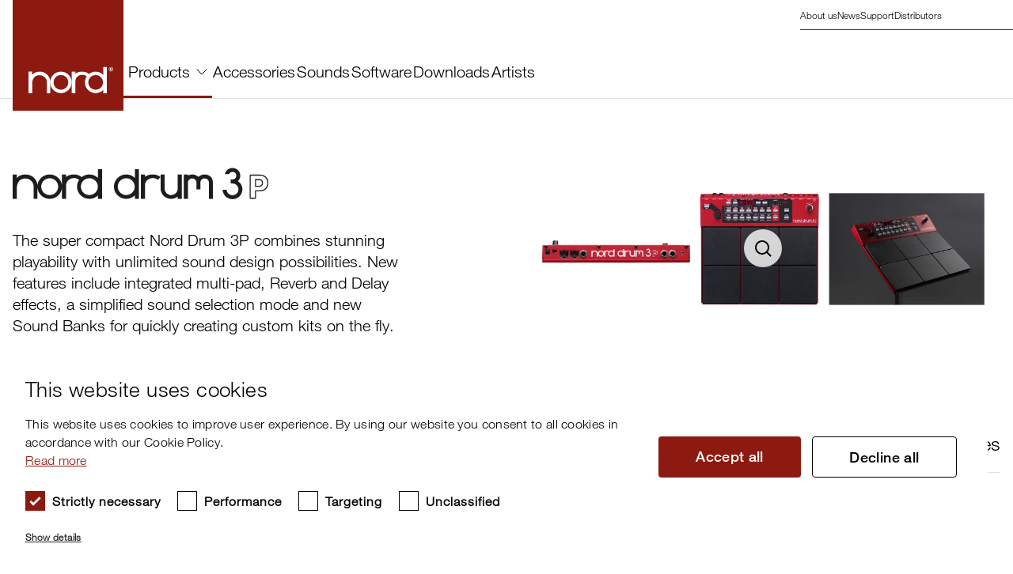

--- FILE ---
content_type: text/html; charset=utf-8
request_url: https://www.nordkeyboards.com/products/nord-drum-3p/specifications/
body_size: 13538
content:
<!DOCTYPE html><html lang="en"><head><meta charSet="utf-8"/><meta name="viewport" content="width=device-width"/><title>Specifications | Nord</title><link rel="icon" href="/favicon.ico"/><link rel="apple-touch-icon" sizes="180x180" href="/apple-touch-icon.png"/><link rel="icon" type="image/png" sizes="32x32" href="/favicon-32x32.png"/><link rel="icon" type="image/png" sizes="16x16" href="/favicon-16x16.png"/><link rel="manifest" href="/site.webmanifest" crossorigin="use-credentials"/><link rel="mask-icon" href="/safari-pinned-tab.svg" color="#8c1a11"/><meta name="description" content="The super compact Nord Drum 3P combines stunning playability with unlimited sound design possibilities. New features include integrated multi-pad, Reverb and Delay effects, a simplified sound selection mode and new Sound Banks for quickly creating custom kits on the fly."/><meta property="og:title" content="Specifications"/><meta property="og:url" content="http://www.nordkeyboards.com/products/nord-drum-3p/specifications/"/><meta property="twitter:title" content="Specifications"/><meta name="robots" content="index,follow"/><link rel="preload" href="https://assets.nordkeyboards.com/nord-assets-prod/media/documents/N3P_logo_Xheight.svg" as="image" fetchpriority="high"/><meta name="next-head-count" content="15"/><meta name="theme-color" content="#8c1a11"/><script type="text/javascript" charSet="UTF-8" src="//cdn.cookie-script.com/s/d3390dd9c6aea5a75f33065e30fccf77.js"></script><script>window.addEventListener('CookieScriptLoaded', function() {
                                        window.cookieScriptIsLoaded = true;
                                    });</script><link rel="preload" href="/_next/static/css/5accf6c8e78041a7.css" as="style"/><link rel="stylesheet" href="/_next/static/css/5accf6c8e78041a7.css" data-n-g=""/><link rel="preload" href="/_next/static/css/694d9c45a440866d.css" as="style"/><link rel="stylesheet" href="/_next/static/css/694d9c45a440866d.css"/><link rel="preload" href="/_next/static/css/ca47042afea30007.css" as="style"/><link rel="stylesheet" href="/_next/static/css/ca47042afea30007.css"/><link rel="preload" href="/_next/static/css/3f70b856c52a63d2.css" as="style"/><link rel="stylesheet" href="/_next/static/css/3f70b856c52a63d2.css"/><link rel="preload" href="/_next/static/css/8fddbe0897d2072b.css" as="style"/><link rel="stylesheet" href="/_next/static/css/8fddbe0897d2072b.css"/><link rel="preload" href="/_next/static/css/c1fb35e49a368b8c.css" as="style"/><link rel="stylesheet" href="/_next/static/css/c1fb35e49a368b8c.css"/><noscript data-n-css=""></noscript><script defer="" nomodule="" src="/_next/static/chunks/polyfills-c67a75d1b6f99dc8.js"></script><script defer="" src="/_next/static/chunks/2618.ffc53203c90ae47b.js"></script><script defer="" src="/_next/static/chunks/3761.cc4202ba324256a4.js"></script><script defer="" src="/_next/static/chunks/9432.dd8a515577cd67c4.js"></script><script defer="" src="/_next/static/chunks/1664.743e9c7585dcfbd8.js"></script><script defer="" src="/_next/static/chunks/6261.c76b7a9b7349c2eb.js"></script><script defer="" src="/_next/static/chunks/2546.96c6834411906988.js"></script><script defer="" src="/_next/static/chunks/7858.2553828f876839a4.js"></script><script defer="" src="/_next/static/chunks/7431.d53cc9a12f1b28cb.js"></script><script defer="" src="/_next/static/chunks/7003.7a6e01e9c4e622d1.js"></script><script defer="" src="/_next/static/chunks/9558.9eec5726b3c89127.js"></script><script defer="" src="/_next/static/chunks/1242.f5a93c54b6134986.js"></script><script defer="" src="/_next/static/chunks/6897.a261cf54bdb67249.js"></script><script defer="" src="/_next/static/chunks/307.a7abbce03e6be9fb.js"></script><script defer="" src="/_next/static/chunks/7116.36018ef36e706098.js"></script><script defer="" src="/_next/static/chunks/6165.196acb91a4c223ca.js"></script><script defer="" src="/_next/static/chunks/8869.3fa92db506fda5f5.js"></script><script defer="" src="/_next/static/chunks/4991.034d75d5642de57e.js"></script><script defer="" src="/_next/static/chunks/433.3d9db5925659e0c3.js"></script><script defer="" src="/_next/static/chunks/9305.21e7f209979c3694.js"></script><script defer="" src="/_next/static/chunks/919.98bfa55b090a008d.js"></script><script defer="" src="/_next/static/chunks/4164.69a028bcd5eaa841.js"></script><script defer="" src="/_next/static/chunks/4120.51806d7fd10baf59.js"></script><script defer="" src="/_next/static/chunks/5196.b8a347f5e5e7b451.js"></script><script src="/_next/static/chunks/webpack-e268db3e9371ac45.js" defer=""></script><script src="/_next/static/chunks/framework-d13412792743b2cf.js" defer=""></script><script src="/_next/static/chunks/main-10402405811867d8.js" defer=""></script><script src="/_next/static/chunks/pages/_app-deb2e949e743eea2.js" defer=""></script><script src="/_next/static/chunks/4874-06bbb7ca08ebd57b.js" defer=""></script><script src="/_next/static/chunks/pages/%5B...path%5D-ffaa5f3ed1ac49e5.js" defer=""></script><script src="/_next/static/ZXKSOPoixqcP0OpOnKDcP/_buildManifest.js" defer=""></script><script src="/_next/static/ZXKSOPoixqcP0OpOnKDcP/_ssgManifest.js" defer=""></script></head><body><script>(function(w,d,s,l,i){w[l]=w[l]||[];w[l].push({'gtm.start':
                                    new Date().getTime(),event:'gtm.js'});var f=d.getElementsByTagName(s)[0],
                                    j=d.createElement(s),dl=l!='dataLayer'?'&l='+l:'';j.async=true;j.src=
                                    'https://www.googletagmanager.com/gtm.js?id='+i+dl;f.parentNode.insertBefore(j,f);
                                    })(window,document,'script','dataLayer','GTM-MPNQXD87');</script><noscript><iframe src="https://www.googletagmanager.com/ns.html?id=GTM-MPNQXD87" height="0" width="0" style="display:none;visibility:hidden"></iframe></noscript><div id="__next"><style>
          #nprogress {
            pointer-events: none;
          }
          
          #nprogress .bar {
            background: #8c1a11;
          
            position: fixed;
            z-index: 1031;
            top: 0;
            left: 0;
          
            width: 100%;
            height: 4px;
          }
          
          /* Fancy blur effect */
          #nprogress .peg {
            display: block;
            position: absolute;
            right: 0px;
            width: 100px;
            height: 100%;
            box-shadow: 0 0 10px #8c1a11, 0 0 5px #8c1a11;
            opacity: 1.0;
          
            -webkit-transform: rotate(3deg) translate(0px, -4px);
                -ms-transform: rotate(3deg) translate(0px, -4px);
                    transform: rotate(3deg) translate(0px, -4px);
          }
          
          /* Remove these to get rid of the spinner */
          #nprogress .spinner {
            display: block;
            position: fixed;
            z-index: 1031;
            top: 15px;
            right: 15px;
          }
          
          #nprogress .spinner-icon {
            width: 18px;
            height: 18px;
            box-sizing: border-box;
          
            border: solid 2px transparent;
            border-top-color: #8c1a11;
            border-left-color: #8c1a11;
            border-radius: 50%;
          
            -webkit-animation: nprogress-spinner 400ms linear infinite;
                    animation: nprogress-spinner 400ms linear infinite;
          }
          
          .nprogress-custom-parent {
            overflow: hidden;
            position: relative;
          }
          
          .nprogress-custom-parent #nprogress .spinner,
          .nprogress-custom-parent #nprogress .bar {
            position: absolute;
          }
          
          @-webkit-keyframes nprogress-spinner {
            0%   { -webkit-transform: rotate(0deg); }
            100% { -webkit-transform: rotate(360deg); }
          }
          @keyframes nprogress-spinner {
            0%   { transform: rotate(0deg); }
            100% { transform: rotate(360deg); }
          }
        </style><div class="BasePage"><div><div class="Header_Header__U61L9"><div class="headroom-wrapper"><div style="position:relative;top:0;left:0;right:0;z-index:1;-webkit-transform:translate3D(0, 0, 0);-ms-transform:translate3D(0, 0, 0);transform:translate3D(0, 0, 0)" class="headroom headroom--unfixed"><header class="Header_Header__Wrap__gYiur"><div class="Header_Header__Container__P67qJ"><a aria-label="Start page" href="/" class="Header_Header__Logo__fKsmS"><span class="Icon_Icon__lw2ta Icon_Icon--Xxxlarge__8r_xl"><svg width="140" height="140" viewBox="0 0 140 140" fill="none" xmlns="http://www.w3.org/2000/svg"><g clip-path="url(#tu271dkqva)"><path d="M140 0H0v140h140V0z" fill="#8C1A11"></path><path d="M79.23 90.614h-4.609v27.267h4.61V90.614z" fill="#fff"></path><mask id="rhetm523ab" style="mask-type:luminance" maskUnits="userSpaceOnUse" x="14" y="84" width="119" height="34"><path d="M132.329 84.605H14.699v33.276h117.63V84.605z" fill="#fff"></path></mask><g mask="url(#rhetm523ab)" fill="#fff"><path d="M78.385 93.962c2.892-2.396 5.275-3.28 9.03-3.349 4.058-.073 6.713.887 9.784 3.537l-2.257 4.045c-1.863-2.54-4.095-3.64-7.244-3.574-4.607.096-8.554 3.662-8.554 8.151l-.76-8.81zM119.024 84.605h-4.515v33.276h4.515V84.605zM24.631 104.778v13.105h-4.61V90.616h4.61l-.026 3.958c2.703-2.858 5.59-4.003 9.716-3.959 6.712.071 11.959 4.542 13.109 11.158v16.11h-4.172v-14.511c-.577-4.826-4.455-8.267-9.314-8.279-5.423-.014-9.174 3.886-9.362 10.283l.05-.595v-.003z"></path><path fill-rule="evenodd" clip-rule="evenodd" d="M47.395 104.17c0-7.507 6.086-13.594 13.593-13.594s13.594 6.087 13.594 13.594-6.087 13.593-13.594 13.593-13.593-6.086-13.593-13.593zm4.233 0a9.36 9.36 0 1 1 18.721 0 9.36 9.36 0 0 1-18.721 0zM91.272 104.207c0-7.507 6.087-13.594 13.594-13.594s13.594 6.087 13.594 13.594-6.087 13.593-13.594 13.593-13.594-6.086-13.594-13.593zm4.234 0a9.36 9.36 0 1 1 18.72 0 9.36 9.36 0 0 1-18.72 0zM123.645 87.342v-.98h.699c.294-.015.654.058.701.418-.045.529-.412.56-.84.56h-.56v.002zm0 .418h.56l.84 1.4h.559l-.98-1.4c.522-.089.881-.34.839-.98.042-.567-.331-.845-1.119-.84h-1.261v3.22h.56v-1.4h.002zm-1.679-.28c0-1.265.99-2.257 2.239-2.238 1.279-.02 2.272.973 2.239 2.239.033 1.387-.96 2.373-2.239 2.38-1.249-.007-2.241-.993-2.239-2.38zm2.239 2.8c1.536.034 2.829-1.139 2.799-2.8.03-1.545-1.263-2.72-2.799-2.66-1.505-.06-2.799 1.115-2.799 2.66 0 1.661 1.294 2.834 2.799 2.8z"></path></g></g><defs><clipPath id="tu271dkqva"><path fill="#fff" d="M0 0h140v140H0z"></path></clipPath></defs></svg></span></a><nav class="Header_Header__Navigation__ECpcc"><ul class="Header_Header__Menu__3VfJN"><li class="Header_Header__Dropdown__n5Kmn"><button class="Header_Header__DropdownButton__70ChN Header_Header__DropdownButton--Active__DmuhB">Products<div class="Header_Header__Icon__LllS5"><span class="Icon_Icon__lw2ta Icon_Icon--Large__GbFTy"><svg width="14" height="8" viewBox="0 0 14 8" fill="none" xmlns="http://www.w3.org/2000/svg"><path d="M13 1L7 7L1 0.999999" stroke="black" stroke-linecap="square"></path></svg></span></div></button></li><li><a href="/accessories/" class="Header_Header__MenuLink__AvBf_">Accessories</a></li><li><a href="/sounds/" class="Header_Header__MenuLink__AvBf_">Sounds</a></li><li><a href="/software/" class="Header_Header__MenuLink__AvBf_">Software</a></li><li><a href="/downloads/" class="Header_Header__MenuLink__AvBf_">Downloads</a></li><li><a href="/artists/" class="Header_Header__MenuLink__AvBf_">Artists</a></li></ul><div></div></nav><nav class="Header_Header__ContactNav__Hypjc"><ul class="Header_Header__ContactMenu__QB0Fo"><li><a href="/about-us/" class="Header_Header__ContactLink__z2N5s">About us</a></li><li><a href="/news/" class="Header_Header__ContactLink__z2N5s">News</a></li><li><a href="/support/" class="Header_Header__ContactLink__z2N5s">Support</a></li><li><a href="/distributors/" class="Header_Header__ContactLink__z2N5s">Distributors</a></li></ul></nav></div></header><div><div class="Header_Header__DropdownContent___ClEw"><div class="DropdownContent_DropdownContent__j7827"><nav class="DropdownContent_DropdownContent__Nav__pd8XR"><a href="/products/" class="DropdownContent_DropdownContent__Header__0H0NQ">All Products<div class="DropdownContent_DropdownContent__Icon__uG2Al"><span class="Icon_Icon__lw2ta Icon_Icon--Medium__0ZX83"><svg width="14" height="8" viewBox="0 0 14 8" fill="none" xmlns="http://www.w3.org/2000/svg"><path d="M13 1L7 7L1 0.999999" stroke="black" stroke-linecap="square"></path></svg></span></div></a><ul class="DropdownContent_DropdownContent__List__33eG7"><li><a class="DropdownContent_DropdownContent__Link__7yVIx" href="/products/nord-piano-6/">Nord Piano 6</a></li><li><a class="DropdownContent_DropdownContent__Link__7yVIx" href="/products/nord-organ-3/">Nord Organ 3</a></li><li><a class="DropdownContent_DropdownContent__Link__7yVIx" href="/products/nord-grand-2/">Nord Grand 2</a></li><li><a class="DropdownContent_DropdownContent__Link__7yVIx" href="/products/nord-stage-4/">Nord Stage 4</a></li></ul></nav><nav class="DropdownContent_DropdownContent__Nav__pd8XR"><div class="DropdownContent_DropdownContent__Header__0H0NQ"><div class="DropdownContent_DropdownContent__NoHeader__UxX6t"></div></div><ul class="DropdownContent_DropdownContent__List__33eG7"><li><a class="DropdownContent_DropdownContent__Link__7yVIx" href="/products/nord-electro-6/">Nord Electro 6</a></li><li><a class="DropdownContent_DropdownContent__Link__7yVIx" href="/products/nord-wave-2/">Nord Wave 2</a></li><li><a class="DropdownContent_DropdownContent__Link__7yVIx" href="/products/nord-lead-a1/">Nord Lead A1</a></li><li><a class="DropdownContent_DropdownContent__Link__7yVIx" href="/products/nord-drum-3p/">Nord Drum 3P</a></li></ul></nav><nav class="DropdownContent_DropdownContent__Nav__pd8XR"><div class="DropdownContent_DropdownContent__Header__0H0NQ"><div class="DropdownContent_DropdownContent__NoHeader__UxX6t"></div></div><ul class="DropdownContent_DropdownContent__List__33eG7"><li><a class="DropdownContent_DropdownContent__Link__7yVIx" href="/legacy-products/">Legacy products</a></li><li><a class="DropdownContent_DropdownContent__Link__7yVIx" href="/compare/">Compare Products</a></li></ul></nav></div></div><div class="Header_Header__DropdownContent___ClEw"><div class="DropdownContent_DropdownContent__j7827"></div></div><div class="Header_Header__DropdownContent___ClEw"><div class="DropdownContent_DropdownContent__j7827"></div></div><div class="Header_Header__DropdownContent___ClEw"><div class="DropdownContent_DropdownContent__j7827"></div></div><div class="Header_Header__DropdownContent___ClEw"><div class="DropdownContent_DropdownContent__j7827"></div></div><div class="Header_Header__DropdownContent___ClEw"><div class="DropdownContent_DropdownContent__j7827"></div></div></div></div></div></div><div class="Header_Header__MobileHeader___6O9r"><div class="headroom-wrapper"><div style="position:relative;top:0;left:0;right:0;z-index:1;-webkit-transform:translate3D(0, 0, 0);-ms-transform:translate3D(0, 0, 0);transform:translate3D(0, 0, 0)" class="headroom headroom--unfixed"><div class="MobileHeader_MobileHeader__F_lFa"><a href="/" aria-label="Start page"><span class="Icon_Icon__lw2ta Icon_Icon--Xxlarge__xbLfG"><svg width="75" height="75" viewBox="0 0 75 75" fill="none" xmlns="http://www.w3.org/2000/svg"><g clip-path="url(#lxhow9ftfa)"><path d="M75 0H0v75h75V0z" fill="#8C1A11"></path><path d="M42.445 48.543h-2.47V63.15h2.47V48.543z" fill="#fff"></path><mask id="1olkzg8e9b" style="mask-type:luminance" maskUnits="userSpaceOnUse" x="7" y="45" width="64" height="19"><path d="M70.89 45.325H7.875V63.15H70.89V45.325z" fill="#fff"></path></mask><g mask="url(#1olkzg8e9b)" fill="#fff"><path d="M41.992 50.338c1.55-1.284 2.826-1.758 4.838-1.794 2.173-.04 3.596.475 5.241 1.895l-1.21 2.167c-.997-1.36-2.193-1.95-3.88-1.915-2.468.051-4.582 1.962-4.582 4.367l-.407-4.72zM63.763 45.325h-2.42V63.15h2.42V45.324zM13.195 56.132v7.02h-2.47V48.546h2.47l-.014 2.12c1.448-1.53 2.995-2.144 5.205-2.12 3.596.038 6.407 2.433 7.023 5.977v8.63h-2.235V55.38c-.31-2.585-2.387-4.429-4.99-4.435-2.905-.008-4.915 2.081-5.015 5.508l.026-.318v-.002z"></path><path fill-rule="evenodd" clip-rule="evenodd" d="M25.39 55.806a7.283 7.283 0 1 1 14.565 0 7.283 7.283 0 0 1-14.565 0zm2.268 0a5.015 5.015 0 1 1 10.029 0 5.015 5.015 0 0 1-10.03 0zM48.896 55.826a7.283 7.283 0 1 1 14.565 0 7.283 7.283 0 0 1-14.565 0zm2.268 0a5.015 5.015 0 1 1 10.029 0 5.015 5.015 0 0 1-10.03 0zM66.239 46.79v-.524h.374c.157-.008.35.031.375.224-.024.283-.22.3-.45.3h-.3zm0 .225h.3l.45.75h.3l-.526-.75c.28-.048.472-.183.45-.525.022-.304-.178-.453-.6-.45h-.676v1.725h.3v-.75h.002zm-.9-.15c0-.678.53-1.21 1.2-1.2a1.16 1.16 0 0 1 1.199 1.2c.017.744-.514 1.271-1.2 1.275-.669-.004-1.2-.531-1.199-1.275zm1.2 1.5a1.444 1.444 0 0 0 1.499-1.5c.016-.828-.677-1.458-1.5-1.425a1.43 1.43 0 0 0-1.499 1.425c0 .89.693 1.518 1.5 1.5z"></path></g></g><defs><clipPath id="lxhow9ftfa"><path fill="#fff" d="M0 0h75v75H0z"></path></clipPath></defs></svg></span></a><div class="MobileHeader_MobileHeader__MobileMenuWrapper__klaiZ"><div class="MobileHeader_MobileHeader__Button__TyAWY"><div class="MobileHeader_MobileHeader__HamburgerMenu__YDVax"><span class="MobileHeader_MobileHeader__Line1__l4Rpv"></span><span class="MobileHeader_MobileHeader__Line2__bq082"></span><span class="MobileHeader_MobileHeader__Line3___HYhm"></span></div></div><div class="MobileHeader_MobileHeader__MobileMenu__YOLvL"><nav><ul class="MobileHeader_MobileHeader__MobileMenuItems__xKphm"><li><div data-accordion-component="Accordion" class="accordion"><div data-accordion-component="AccordionItem" class="MobileHeader_MobileHeader__ListItem__aVcXZ"><div data-accordion-component="AccordionItemHeading" class="MobileHeader_MobileHeader__AccordionHeading__x_aIs" role="heading" aria-level="3"><div class="MobileHeader_MobileHeader__AccordionButton___7e7_" id="accordion__heading-:R5l5m:" aria-disabled="false" aria-expanded="false" aria-controls="accordion__panel-:R5l5m:" role="button" tabindex="0" data-accordion-component="AccordionItemButton">Products<span class="MobileHeader_MobileHeader__ToggleButton__Lvknn "><span class="sr-only">Minus</span></span></div></div><div data-accordion-component="AccordionItemPanel" class="accordion__panel" aria-hidden="true" id="accordion__panel-:R5l5m:" hidden=""><ul class="MobileHeader_MobileHeader__AccordionItemPanel__GQuG_"><li class="MobileHeader_MobileHeader__SubListItem__O_iKy"><a href="/products/" class="MobileHeader_MobileHeader__MainLink__XhtmA">All Products<div class="MobileHeader_MobileHeader__Icon__QLgoK"><span class="Icon_Icon__lw2ta Icon_Icon--Medium__0ZX83"><svg width="14" height="8" viewBox="0 0 14 8" fill="none" xmlns="http://www.w3.org/2000/svg"><path d="M13 1L7 7L1 0.999999" stroke="black" stroke-linecap="square"></path></svg></span></div></a></li><li class="MobileHeader_MobileHeader__SubListItem__O_iKy"><a href="/products/nord-piano-6/" class="MobileHeader_MobileHeader__SubLink__Do322">Nord Piano 6</a></li><li class="MobileHeader_MobileHeader__SubListItem__O_iKy"><a href="/products/nord-organ-3/" class="MobileHeader_MobileHeader__SubLink__Do322">Nord Organ 3</a></li><li class="MobileHeader_MobileHeader__SubListItem__O_iKy"><a href="/products/nord-grand-2/" class="MobileHeader_MobileHeader__SubLink__Do322">Nord Grand 2</a></li><li class="MobileHeader_MobileHeader__SubListItem__O_iKy"><a href="/products/nord-stage-4/" class="MobileHeader_MobileHeader__SubLink__Do322">Nord Stage 4</a></li><li class="MobileHeader_MobileHeader__SubListItem__O_iKy"><a href="/products/nord-electro-6/" class="MobileHeader_MobileHeader__SubLink__Do322">Nord Electro 6</a></li><li class="MobileHeader_MobileHeader__SubListItem__O_iKy"><a href="/products/nord-wave-2/" class="MobileHeader_MobileHeader__SubLink__Do322">Nord Wave 2</a></li><li class="MobileHeader_MobileHeader__SubListItem__O_iKy"><a href="/products/nord-lead-a1/" class="MobileHeader_MobileHeader__SubLink__Do322">Nord Lead A1</a></li><li class="MobileHeader_MobileHeader__SubListItem__O_iKy"><a href="/products/nord-drum-3p/" class="MobileHeader_MobileHeader__SubLink__Do322">Nord Drum 3P</a></li><li class="MobileHeader_MobileHeader__SubListItem__O_iKy"><a href="/legacy-products/" class="MobileHeader_MobileHeader__SubLink__Do322">Legacy products</a></li><li class="MobileHeader_MobileHeader__SubListItem__O_iKy"><a href="/compare/" class="MobileHeader_MobileHeader__SubLink__Do322">Compare Products</a></li></ul></div></div></div></li><li class="MobileHeader_MobileHeader__ListItem__aVcXZ"><a href="/accessories/" class="MobileHeader_MobileHeader__Link__bGItN">Accessories</a></li><li class="MobileHeader_MobileHeader__ListItem__aVcXZ"><a href="/sounds/" class="MobileHeader_MobileHeader__Link__bGItN">Sounds</a></li><li class="MobileHeader_MobileHeader__ListItem__aVcXZ"><a href="/software/" class="MobileHeader_MobileHeader__Link__bGItN">Software</a></li><li class="MobileHeader_MobileHeader__ListItem__aVcXZ"><a href="/downloads/" class="MobileHeader_MobileHeader__Link__bGItN">Downloads</a></li><li class="MobileHeader_MobileHeader__ListItem__aVcXZ"><a href="/artists/" class="MobileHeader_MobileHeader__Link__bGItN">Artists</a></li></ul><div class="MobileHeader_MobileHeader__Contact__MKFbZ"><a href="/about-us/" class="MobileHeader_MobileHeader__ContactLink__qQ_Mk">About us</a><a href="/news/" class="MobileHeader_MobileHeader__ContactLink__qQ_Mk">News</a><a href="/support/" class="MobileHeader_MobileHeader__ContactLink__qQ_Mk">Support</a><a href="/distributors/" class="MobileHeader_MobileHeader__ContactLink__qQ_Mk">Distributors</a></div></nav></div></div></div></div></div></div><div><main><div class="ProductPage_ProductPage__Breadcrumbs__Mq7Da"><nav class="Breadcrumbs_Breadcrumbs__AXkJt"><div class="Breadcrumbs_Breadcrumbs__Container__yoRZv"><ol class="Breadcrumbs_Breadcrumbs__List__OH1Yy"><li class="Breadcrumbs_Breadcrumbs__Item__Bgn8p"><a href="/" class="Breadcrumbs_Breadcrumbs__Link__bkD3T">Nord Keyboards</a><div class="Breadcrumbs_Breadcrumbs__Icon__K1blS"><span class="Icon_Icon__lw2ta"><svg xmlns="http://www.w3.org/2000/svg" width="12" height="12" viewBox="0 0 12 12" fill="none"><path fill-rule="evenodd" clip-rule="evenodd" d="M4.72 9 4 8.293 6.56 6 4 3.707 4.72 3 8 6 4.72 9z" fill="#000"></path></svg></span></div></li><li class="Breadcrumbs_Breadcrumbs__Item__Bgn8p"><a href="/products/" class="Breadcrumbs_Breadcrumbs__Link__bkD3T">Products</a><div class="Breadcrumbs_Breadcrumbs__Icon__K1blS"><span class="Icon_Icon__lw2ta"><svg xmlns="http://www.w3.org/2000/svg" width="12" height="12" viewBox="0 0 12 12" fill="none"><path fill-rule="evenodd" clip-rule="evenodd" d="M4.72 9 4 8.293 6.56 6 4 3.707 4.72 3 8 6 4.72 9z" fill="#000"></path></svg></span></div></li><li class="Breadcrumbs_Breadcrumbs__Item__Bgn8p"><span aria-current="page" class="Breadcrumbs_Breadcrumbs__Link__bkD3T Breadcrumbs_Breadcrumbs__Link--Active__mxdPK">Nord Drum 3P</span></li></ol></div></nav></div><div class="ProductHero_ProductHero__3CB6f"><div class="ProductHero_ProductHero__Container__m_Tqj"><div class="ProductHero_ProductHero__Row__jj7uz"><div class="ProductHero_ProductHero__Col__incPa"><div class="ProductHero_ProductHero__ImageWrapper__tj_Az"><h1 class="sr-only">Nord Drum 3P</h1><img alt="" fetchpriority="high" decoding="async" data-nimg="fill" class="Image_Image__aG1fW" style="position:absolute;height:100%;width:100%;left:0;top:0;right:0;bottom:0;object-fit:contain;object-position:undefined undefined;color:transparent" src="https://assets.nordkeyboards.com/nord-assets-prod/media/documents/N3P_logo_Xheight.svg"/></div><p class="ProductHero_ProductHero__Text__74hsT">The super compact Nord Drum 3P combines stunning playability with unlimited sound design possibilities. New features include integrated multi-pad, Reverb and Delay effects, a simplified sound selection mode and new Sound Banks for quickly creating custom kits on the fly.</p></div><div class="ProductHero_ProductHero__Col__incPa ProductHero_ProductHero__Col__Single__HSwrd"><div class="ProductHero_ProductHero__TabContainer__jF_J1"><button class="ProductHero_ProductHero__Tab__gO6KK ProductHero_ProductHero__Tab--Active__DV_WJ ProductHero_ProductHero__Tab--Single__enX8O"></button></div><div class="ProductHero__TabContent"><div class="ProductHero_ProductHero__TabImageWrapper__Z0c8W"><div class="ImageLightBox_ImageLightBox__VKNDv"><div class="ImageLightBox_ImageLightBox__IconContainer__cSd70"><span class="Icon_Icon__lw2ta Icon_Icon--Xlarge__CYSIV"><svg width="48" height="48" viewBox="0 0 48 48" fill="none" xmlns="http://www.w3.org/2000/svg"><circle opacity="0.8" cx="24" cy="24" r="24" fill="white"></circle><path fill-rule="evenodd" clip-rule="evenodd" d="M30 23C30 26.866 26.866 30 23 30C19.134 30 16 26.866 16 23C16 19.134 19.134 16 23 16C26.866 16 30 19.134 30 23ZM28.6177 30.0319C27.078 31.2635 25.125 32 23 32C18.0294 32 14 27.9706 14 23C14 18.0294 18.0294 14 23 14C27.9706 14 32 18.0294 32 23C32 25.125 31.2635 27.078 30.0319 28.6177L34.9144 33.5002L33.5002 34.9144L28.6177 30.0319Z" fill="black"></path></svg></span></div><div class="LazyLoad"></div></div></div><p class="ProductHero_ProductHero__InfoText__oXrUV"></p></div></div></div><div class="ProductHero_ProductHero__RowBottom__fP1nE"></div></div></div><div id="tab-links" class="TabLinks_TabLinks__92B_U"><div class="TabLinks_TabLinks__Container__Pgcnb"><div class="TabLinks_TabLinks__TabWrapper__Aj9Gw TabLinks_TabLinks__TabWrapper--SpaceBetween__n0z0t"><div class="TabLinks_TabLinks__Tab__aF8yn"><a href="/products/nord-drum-3p/overview/">Overview</a></div><div class="TabLinks_TabLinks__Tab__aF8yn TabLinks_TabLinks__Tab--Active__Ila5j"><a href="/products/nord-drum-3p/specifications/">Specifications</a></div><div class="TabLinks_TabLinks__Tab__aF8yn"><a href="/products/nord-drum-3p/sounds/">Sounds</a></div><div class="TabLinks_TabLinks__Tab__aF8yn"><a href="/products/nord-drum-3p/downloads/">Downloads</a></div><div class="TabLinks_TabLinks__Tab__aF8yn"><a href="/products/nord-drum-3p/images-videos/">Images &amp; videos</a></div><div class="TabLinks_TabLinks__Tab__aF8yn"><a href="/products/nord-drum-3p/accessories/">Accessories</a></div></div></div><div><div class="StreamField"><div id="64709483-ce54-4f01-aecd-eb3683c9e324" class="StreamField_StreamField__Component__FUlyk StreamField_StreamField__Component--ThreeColumnModule__tlWU8"><div class="ThreeColumnModule_ThreeColumnModule__EuBly"><div class="ThreeColumnModule_ThreeColumnModule__Container__njS8X"><h2 class="ThreeColumnModule_ThreeColumnModule__Title__9LtZN">Global</h2><div class="ThreeColumnModule_ThreeColumnModule__Grid__6Z1y_"><div class="ThreeColumnModule_ThreeColumnModule__Column__9Kyxn"><div class="RawHtml_RawHtml__MCDEy"><ul><li data-block-key="bm8uy">4 Character LED-display</li><li data-block-key="dotde">4 Banks x 50 Programs for Drum Kits</li><li data-block-key="4ohsk">8 User Banks x 50 sounds for single drum sounds </li></ul></div></div><div class="ThreeColumnModule_ThreeColumnModule__Column__9Kyxn"><div class="RawHtml_RawHtml__MCDEy"><ul><li data-block-key="zlr6g">9 Drum banks for single drum sounds - Bass Drums, Snare Drums, Toms, Hi-Hats, Cymbals, Percussion, Bells, Tuned Percussion, Effects</li></ul></div></div><div class="ThreeColumnModule_ThreeColumnModule__Column__9Kyxn"><div class="RawHtml_RawHtml__MCDEy"><p data-block-key="zlr6g"></p><ul><li data-block-key="aa7t4">Free OS updates</li></ul></div></div></div></div></div></div><div id="002caf70-0be6-4819-9d46-17be0438adce" class="StreamField_StreamField__Component__FUlyk StreamField_StreamField__Component--ThreeColumnModule__tlWU8"><div class="ThreeColumnModule_ThreeColumnModule__EuBly"><div class="ThreeColumnModule_ThreeColumnModule__Container__njS8X"><h2 class="ThreeColumnModule_ThreeColumnModule__Title__9LtZN">Sound generation</h2><div class="ThreeColumnModule_ThreeColumnModule__Grid__6Z1y_"><div class="ThreeColumnModule_ThreeColumnModule__Column__9Kyxn"><div class="RawHtml_RawHtml__MCDEy"><ul><li data-block-key="vfht4">6-channel Percussion Modeling Syntesizer</li><li data-block-key="8t6i5">Tone section - Resonance modeling, Subtractive, Ring Modulation and FM-synthesis</li></ul></div></div><div class="ThreeColumnModule_ThreeColumnModule__Column__9Kyxn"><div class="RawHtml_RawHtml__MCDEy"><ul><li data-block-key="v6djk">Noise section - Low Pass 12dB/24dB, High Pass 12db/24dB, High Pass High Cut and Band Pass 6dB/12dB filter. Adjustable resonance and filter envelope response</li></ul></div></div><div class="ThreeColumnModule_ThreeColumnModule__Column__9Kyxn"><div class="RawHtml_RawHtml__MCDEy"><ul><li data-block-key="v6djk">Click section - 12 click types, Noise Waveforms, Short Pulses, High Pass Filtered Pulses and Chirps. Adjustable level.</li></ul></div></div></div></div></div></div><div id="bb61d384-280a-4063-81b2-405263b6d177" class="StreamField_StreamField__Component__FUlyk StreamField_StreamField__Component--ThreeColumnModule__tlWU8"><div class="ThreeColumnModule_ThreeColumnModule__EuBly"><div class="ThreeColumnModule_ThreeColumnModule__Container__njS8X"><h2 class="ThreeColumnModule_ThreeColumnModule__Title__9LtZN">Effects</h2><div class="ThreeColumnModule_ThreeColumnModule__Grid__6Z1y_"><div class="ThreeColumnModule_ThreeColumnModule__Column__9Kyxn"><div class="RawHtml_RawHtml__MCDEy"><ul><li data-block-key="vfht4">Global Stereo Reverb with 5 reverb modes (Tiled Room, Room, Plate, Stage and Hall) and Color highpass/low pass. Reverb amount can be adjusted per channel.</li></ul></div></div><div class="ThreeColumnModule_ThreeColumnModule__Column__9Kyxn"><div class="RawHtml_RawHtml__MCDEy"><ul><li data-block-key="v6djk">Global Delay with Rate (Milliseconds), Feedback and Tap Tempo mode (BPM)</li><li data-block-key="9j5jj">Drive, Sample Rate Reduction and Ring Modulation Effects per channel</li></ul></div></div><div class="ThreeColumnModule_ThreeColumnModule__Column__9Kyxn"><div class="RawHtml_RawHtml__MCDEy"><ul><li data-block-key="v6djk">EQ with Gain and Frequency controls per channel</li></ul></div></div></div></div></div></div><div id="963b8ab3-c52c-4af6-8013-c714eb90fb5a" class="StreamField_StreamField__Component__FUlyk StreamField_StreamField__Component--ThreeColumnModule__tlWU8"><div class="ThreeColumnModule_ThreeColumnModule__EuBly"><div class="ThreeColumnModule_ThreeColumnModule__Container__njS8X"><h2 class="ThreeColumnModule_ThreeColumnModule__Title__9LtZN">Pads and trigger input</h2><div class="ThreeColumnModule_ThreeColumnModule__Grid__6Z1y_"><div class="ThreeColumnModule_ThreeColumnModule__Column__9Kyxn"><div class="RawHtml_RawHtml__MCDEy"><ul><li data-block-key="vfht4">6 integrated rubber pads with adjustable Input Threshold/Sensitivity</li></ul></div></div><div class="ThreeColumnModule_ThreeColumnModule__Column__9Kyxn"><div class="RawHtml_RawHtml__MCDEy"><ul><li data-block-key="v6djk">External Trigger input with adjustable Input Threshold/Sensitivity for Kick drum pad or similar</li></ul></div></div><div class="ThreeColumnModule_ThreeColumnModule__Column__9Kyxn"><div class="RawHtml_RawHtml__MCDEy"><ul><li data-block-key="v6djk">Adjustable Dynamic Response Curves</li><li data-block-key="24btn">Channel Peak/Activity indicator</li></ul></div></div></div></div></div></div><div id="fa74ac5c-f6e7-4414-8874-99bf64c401c9" class="StreamField_StreamField__Component__FUlyk StreamField_StreamField__Component--ThreeColumnModule__tlWU8"><div class="ThreeColumnModule_ThreeColumnModule__EuBly"><div class="ThreeColumnModule_ThreeColumnModule__Container__njS8X"><h2 class="ThreeColumnModule_ThreeColumnModule__Title__9LtZN">MIDI</h2><div class="ThreeColumnModule_ThreeColumnModule__Grid__6Z1y_"><div class="ThreeColumnModule_ThreeColumnModule__Column__9Kyxn"><div class="RawHtml_RawHtml__MCDEy"><ul><li data-block-key="vfht4">MIDI Note ON/OFF</li></ul></div></div><div class="ThreeColumnModule_ThreeColumnModule__Column__9Kyxn"><div class="RawHtml_RawHtml__MCDEy"><ul><li data-block-key="v6djk">MIDI Program Change</li></ul></div></div><div class="ThreeColumnModule_ThreeColumnModule__Column__9Kyxn"><div class="RawHtml_RawHtml__MCDEy"><ul><li data-block-key="v6djk">MIDI CC parameter control</li></ul></div></div></div></div></div></div><div id="e4aa0834-2115-42a1-b4eb-ecbf652b242c" class="StreamField_StreamField__Component__FUlyk StreamField_StreamField__Component--ImageVideoCarousel__7pZET"><div class="ImageVideoCarousel_ImageVideoCarousel__pCGvN ImageVideoCarousel_ImageVideoCarousel--HideProgressBarDesktop__wlM5h ImageVideoCarousel_ImageVideoCarousel--OneImagePerSlide__42n17 ImageVideoCarousel_ImageVideoCarousel--HideBorder__hfJ2a"><div class="ImageVideoCarousel_ImageVideoCarousel__Container__gmCRe"><div class="ImageVideoCarousel_ImageVideoCarousel__Row__8KvHv"><h2 class="ImageVideoCarousel_ImageVideoCarousel__Title__Gsf7k"></h2><div class="ImageVideoCarousel_ImageVideoCarousel__SwiperButtons__XS_RQ"><button type="chevron" class="ImageVideoCarousel_ImageVideoCarousel__Button__CwTLq ImageVideoCarousel_ImageVideoCarousel__Button--Desktop__UkXo9 ImageVideoCarousel_ImageVideoCarousel__Button--Prev__AHioh ImageVideoCarousel_ImageVideoCarousel__Button--Disabled__Mit5k" disabled=""><span class="Icon_Icon__lw2ta"><svg width="24" height="24" viewBox="0 0 24 24" fill="none" xmlns="http://www.w3.org/2000/svg"><path fill-rule="evenodd" clip-rule="evenodd" d="M6 9.44 7.414 8 12 13.118 16.586 8 18 9.44 12 16 6 9.44z" fill="#000"></path></svg></span></button><button type="chevron" class="ImageVideoCarousel_ImageVideoCarousel__Button__CwTLq ImageVideoCarousel_ImageVideoCarousel__Button--Mobile__kTpiJ ImageVideoCarousel_ImageVideoCarousel__Button--Prev__AHioh ImageVideoCarousel_ImageVideoCarousel__Button--Disabled__Mit5k" disabled=""><span class="Icon_Icon__lw2ta"><svg width="24" height="24" viewBox="0 0 24 24" fill="none" xmlns="http://www.w3.org/2000/svg"><path fill-rule="evenodd" clip-rule="evenodd" d="M6 9.44 7.414 8 12 13.118 16.586 8 18 9.44 12 16 6 9.44z" fill="#000"></path></svg></span></button><button type="chevron" class="ImageVideoCarousel_ImageVideoCarousel__Button__CwTLq ImageVideoCarousel_ImageVideoCarousel__Button--Desktop__UkXo9 ImageVideoCarousel_ImageVideoCarousel__Button--Next__yP_dO"><span class="Icon_Icon__lw2ta"><svg width="24" height="24" viewBox="0 0 24 24" fill="none" xmlns="http://www.w3.org/2000/svg"><path fill-rule="evenodd" clip-rule="evenodd" d="M6 9.44 7.414 8 12 13.118 16.586 8 18 9.44 12 16 6 9.44z" fill="#000"></path></svg></span></button><button type="chevron" class="ImageVideoCarousel_ImageVideoCarousel__Button__CwTLq ImageVideoCarousel_ImageVideoCarousel__Button--Mobile__kTpiJ ImageVideoCarousel_ImageVideoCarousel__Button--Next__yP_dO"><span class="Icon_Icon__lw2ta"><svg width="24" height="24" viewBox="0 0 24 24" fill="none" xmlns="http://www.w3.org/2000/svg"><path fill-rule="evenodd" clip-rule="evenodd" d="M6 9.44 7.414 8 12 13.118 16.586 8 18 9.44 12 16 6 9.44z" fill="#000"></path></svg></span></button></div></div><div class="swiper ImageVideoCarousel_ImageVideoCarousel__List__8HZ54"><div class="swiper-wrapper"><div class="swiper-slide"><div class="ImageVideoCarousel_ImageVideoCarousel__ImageWrapper__uQ9Kc ImageVideoCarousel_Active__sPj6U"><div class="ImageLightBox_ImageLightBox__VKNDv ImageLightBox_ImageLightBox--PositionRelative__U8SCw"><div class="ImageLightBox_ImageLightBox__IconContainer__cSd70"><span class="Icon_Icon__lw2ta Icon_Icon--Xlarge__CYSIV"><svg width="48" height="48" viewBox="0 0 48 48" fill="none" xmlns="http://www.w3.org/2000/svg"><circle opacity="0.8" cx="24" cy="24" r="24" fill="white"></circle><path fill-rule="evenodd" clip-rule="evenodd" d="M30 23C30 26.866 26.866 30 23 30C19.134 30 16 26.866 16 23C16 19.134 19.134 16 23 16C26.866 16 30 19.134 30 23ZM28.6177 30.0319C27.078 31.2635 25.125 32 23 32C18.0294 32 14 27.9706 14 23C14 18.0294 18.0294 14 23 14C27.9706 14 32 18.0294 32 23C32 25.125 31.2635 27.078 30.0319 28.6177L34.9144 33.5002L33.5002 34.9144L28.6177 30.0319Z" fill="black"></path></svg></span></div><div class="LazyLoad"></div></div></div></div><div class="swiper-slide"><div class="ImageVideoCarousel_ImageVideoCarousel__ImageWrapper__uQ9Kc"><div class="ImageLightBox_ImageLightBox__VKNDv ImageLightBox_ImageLightBox--PositionRelative__U8SCw"><div class="ImageLightBox_ImageLightBox__IconContainer__cSd70"><span class="Icon_Icon__lw2ta Icon_Icon--Xlarge__CYSIV"><svg width="48" height="48" viewBox="0 0 48 48" fill="none" xmlns="http://www.w3.org/2000/svg"><circle opacity="0.8" cx="24" cy="24" r="24" fill="white"></circle><path fill-rule="evenodd" clip-rule="evenodd" d="M30 23C30 26.866 26.866 30 23 30C19.134 30 16 26.866 16 23C16 19.134 19.134 16 23 16C26.866 16 30 19.134 30 23ZM28.6177 30.0319C27.078 31.2635 25.125 32 23 32C18.0294 32 14 27.9706 14 23C14 18.0294 18.0294 14 23 14C27.9706 14 32 18.0294 32 23C32 25.125 31.2635 27.078 30.0319 28.6177L34.9144 33.5002L33.5002 34.9144L28.6177 30.0319Z" fill="black"></path></svg></span></div><div class="LazyLoad"></div></div></div></div></div></div><div class="ImageVideoCarousel_ImageVideoCarousel__ProgressContainer__CClDj"><div class="ImageVideoCarousel_ImageVideoCarousel__ProgressBar__ueZD9 ImageVideoCarousel_ImageVideoCarousel__ProgressBar--Mobile__rq5z_" style="width:10%"></div><div class="ImageVideoCarousel_ImageVideoCarousel__ProgressBar__ueZD9 ImageVideoCarousel_ImageVideoCarousel__ProgressBar--Desktop__W_rUx" style="width:10%"></div></div></div></div></div><div id="1d1eea05-8c88-4882-9936-bc764fc7fdcd" class="StreamField_StreamField__Component__FUlyk StreamField_StreamField__Component--ThreeColumnModule__tlWU8"><div class="ThreeColumnModule_ThreeColumnModule__EuBly"><div class="ThreeColumnModule_ThreeColumnModule__Container__njS8X"><h2 class="ThreeColumnModule_ThreeColumnModule__Title__9LtZN">Connections</h2><div class="ThreeColumnModule_ThreeColumnModule__Grid__6Z1y_"><div class="ThreeColumnModule_ThreeColumnModule__Column__9Kyxn"><div class="RawHtml_RawHtml__MCDEy"><ul><li data-block-key="vfht4">2 Audio Outputs ¼", 6,35 mm (unbalanced)</li><li data-block-key="d78kp">Stereo Headphones Output - 1/8”, 3,5 mm</li></ul></div></div><div class="ThreeColumnModule_ThreeColumnModule__Column__9Kyxn"><div class="RawHtml_RawHtml__MCDEy"><ul><li data-block-key="v6djk">MIDI in &amp; out - 5 pin DIN connectors</li><li data-block-key="4h9uo">1 generic trigger input - ¼”, 6,35 mm</li></ul></div></div><div class="ThreeColumnModule_ThreeColumnModule__Column__9Kyxn"><div class="RawHtml_RawHtml__MCDEy"><ul><li data-block-key="v6djk">DC input - 12V, 500mA</li></ul></div></div></div></div></div></div><div id="0916333f-3457-4c4b-be61-6a287244c46a" class="StreamField_StreamField__Component__FUlyk StreamField_StreamField__Component--ThreeColumnModule__tlWU8"><div class="ThreeColumnModule_ThreeColumnModule__EuBly"><div class="ThreeColumnModule_ThreeColumnModule__Container__njS8X"><h2 class="ThreeColumnModule_ThreeColumnModule__Title__9LtZN">Dimension</h2><div class="ThreeColumnModule_ThreeColumnModule__Grid__6Z1y_"><div class="ThreeColumnModule_ThreeColumnModule__Column__9Kyxn"><div class="RawHtml_RawHtml__MCDEy"><p data-block-key="vfht4">29,9 x 4,85 x 28,1 cm (11,78" x 1.9" x 11,2")</p></div></div></div></div></div></div><div id="6440cef7-9c27-4920-af10-9ce86267fdbd" class="StreamField_StreamField__Component__FUlyk StreamField_StreamField__Component--ThreeColumnModule__tlWU8"><div class="ThreeColumnModule_ThreeColumnModule__EuBly"><div class="ThreeColumnModule_ThreeColumnModule__Container__njS8X"><h2 class="ThreeColumnModule_ThreeColumnModule__Title__9LtZN">Weight</h2><div class="ThreeColumnModule_ThreeColumnModule__Grid__6Z1y_"><div class="ThreeColumnModule_ThreeColumnModule__Column__9Kyxn"><div class="RawHtml_RawHtml__MCDEy"><p data-block-key="vfht4">1,85 kg (4,1 lbs)</p></div></div></div></div></div></div><div id="dcca8f29-d6ca-4596-a56f-96848737a9a4" class="StreamField_StreamField__Component__FUlyk StreamField_StreamField__Component--ThreeColumnModule__tlWU8"><div class="ThreeColumnModule_ThreeColumnModule__EuBly"><div class="ThreeColumnModule_ThreeColumnModule__Container__njS8X"><h2 class="ThreeColumnModule_ThreeColumnModule__Title__9LtZN">Included Accessories</h2><div class="ThreeColumnModule_ThreeColumnModule__Grid__6Z1y_"><div class="ThreeColumnModule_ThreeColumnModule__Column__9Kyxn"><div class="RawHtml_RawHtml__MCDEy"><ul><li data-block-key="vfht4">User Manual</li></ul></div></div><div class="ThreeColumnModule_ThreeColumnModule__Column__9Kyxn"><div class="RawHtml_RawHtml__MCDEy"><ul><li data-block-key="v6djk">Universal Module Mount</li></ul></div></div><div class="ThreeColumnModule_ThreeColumnModule__Column__9Kyxn"><div class="RawHtml_RawHtml__MCDEy"><ul><li data-block-key="v6djk">Universal Power Adapter</li></ul></div></div></div></div></div></div></div></div></div></main></div><footer class="Footer_Footer__MDr8W"><div class="Footer_Footer__Container__38f4K"><div class="Footer_Footer__Content__Jh8N4"><div class="Footer_Footer__Column__TuAyk Footer_Footer__Column--Logo__vhFhr Footer_Footer__Column--Desktop__LCHnx"><a aria-label="Start page" href="/" class="Footer_Footer__Logo__hZiiG"><span class="Icon_Icon__lw2ta Icon_Icon--Xxxxlarge__6Kf27"><svg width="240" height="240" viewBox="0 0 240 240" fill="none" xmlns="http://www.w3.org/2000/svg"><g clip-path="url(#a6f4xma2ua)"><path d="M240 0H0v240h240V0z" fill="#8C1A11"></path><path d="M135.824 155.338h-7.902v46.744h7.902v-46.744z" fill="#fff"></path><mask id="shi14rzr0b" style="mask-type:luminance" maskUnits="userSpaceOnUse" x="25" y="145" width="202" height="58"><path d="M226.849 145.037H25.199v57.045h201.65v-57.045z" fill="#fff"></path></mask><g mask="url(#shi14rzr0b)" fill="#fff"><path d="M134.374 161.08c4.959-4.109 9.043-5.625 15.481-5.742 6.955-.125 11.507 1.52 16.772 6.064l-3.87 6.935c-3.193-4.355-7.019-6.241-12.418-6.129-7.898.166-14.663 6.278-14.663 13.974l-1.302-15.102zM204.041 145.037H196.3v57.044h7.741v-57.044zM42.224 179.621v22.464h-7.902v-46.743h7.902l-.044 6.785c4.632-4.898 9.583-6.862 16.655-6.785 11.506.121 20.501 7.785 22.473 19.126v27.617h-7.153V177.21c-.987-8.273-7.636-14.172-15.965-14.192-9.297-.024-15.728 6.661-16.05 17.627l.084-1.02v-.004z"></path><path fill-rule="evenodd" clip-rule="evenodd" d="M81.247 178.577c0-12.87 10.434-23.304 23.303-23.304 12.87 0 23.304 10.434 23.304 23.304 0 12.869-10.434 23.303-23.304 23.303-12.869 0-23.303-10.434-23.303-23.303zm7.257 0c0-8.862 7.185-16.047 16.046-16.047 8.862 0 16.047 7.185 16.047 16.047 0 8.861-7.185 16.046-16.047 16.046-8.861 0-16.046-7.185-16.046-16.046zM156.466 178.641c0-12.869 10.435-23.303 23.304-23.303 12.869 0 23.303 10.434 23.303 23.303 0 12.869-10.434 23.303-23.303 23.303-12.869 0-23.304-10.434-23.304-23.303zm7.258 0c0-8.862 7.184-16.046 16.046-16.046 8.862 0 16.046 7.184 16.046 16.046 0 8.862-7.184 16.046-16.046 16.046-8.862 0-16.046-7.184-16.046-16.046zM211.963 149.73v-1.681h1.198c.504-.024 1.121.101 1.201.717-.076.908-.705.96-1.439.96h-.96v.004zm0 .718h.96l1.439 2.398h.96l-1.682-2.398c.896-.154 1.512-.585 1.44-1.682.072-.971-.569-1.447-1.919-1.439H211v5.519h.959v-2.398h.004zm-2.878-.48c0-2.169 1.697-3.871 3.838-3.838 2.193-.033 3.894 1.669 3.838 3.838.056 2.379-1.645 4.068-3.838 4.08-2.141-.012-3.842-1.701-3.838-4.08zm3.838 4.798c2.633.06 4.85-1.952 4.798-4.798.052-2.649-2.165-4.665-4.798-4.56-2.58-.105-4.798 1.911-4.798 4.56 0 2.846 2.218 4.858 4.798 4.798z"></path></g></g><defs><clipPath id="a6f4xma2ua"><path fill="#fff" d="M0 0h240v240H0z"></path></clipPath></defs></svg></span></a></div><div class="Footer_Footer__Column__TuAyk Footer_Footer__Column--Links__5n7A7"><ul class="Footer_Footer__LinkList___PPnr Footer_Footer__LinkList--Links__4WKj3"><li class="Footer_Footer__LinkListItem___Zx1g"><a href="/products/" class="Footer_Footer__Link__iMMBa">Products</a></li><li class="Footer_Footer__LinkListItem___Zx1g"><a href="/sounds/" class="Footer_Footer__Link__iMMBa">Sounds</a></li><li class="Footer_Footer__LinkListItem___Zx1g"><a href="/downloads/" class="Footer_Footer__Link__iMMBa">Downloads</a></li><li class="Footer_Footer__LinkListItem___Zx1g"><a href="/software/" class="Footer_Footer__Link__iMMBa">Software</a></li><li class="Footer_Footer__LinkListItem___Zx1g"><a href="/artists/" class="Footer_Footer__Link__iMMBa">Artists</a></li><li class="Footer_Footer__LinkListItem___Zx1g"><a href="/about-us/" class="Footer_Footer__Link__iMMBa">About Us</a></li><li class="Footer_Footer__LinkListItem___Zx1g"><a href="/distributors/" class="Footer_Footer__Link__iMMBa">Distributors</a></li><li class="Footer_Footer__LinkListItem___Zx1g"><a href="/support/" class="Footer_Footer__Link__iMMBa">Support</a></li><li class="Footer_Footer__LinkListItem___Zx1g"><a href="/news/" class="Footer_Footer__Link__iMMBa">News</a></li><li class="Footer_Footer__LinkListItem___Zx1g"><a href="https://nordkeyboards.us16.list-manage.com/subscribe?u=e42f5f2d7255343f79b09a62e&amp;id=471789e71e" class="Footer_Footer__Link__iMMBa">Newsletter</a></li></ul></div><div class="Footer_Footer__Column__TuAyk Footer_Footer__Column--Social__xX9o6"><ul class="Footer_Footer__LinkList___PPnr Footer_Footer__LinkList--Social__j43m9"><li class="Footer_Footer__LinkListItem___Zx1g"><a target="_blank" href="https://www.youtube.com/nordkeyboards" rel="noopener noreferrer" class="Footer_Footer__SocialLink__KVt4U"><div class="Footer_Footer__SoMeIcon__6_4mr"><span class="Icon_Icon__lw2ta Icon_Icon--Large__GbFTy"><svg fill="none" xmlns="http://www.w3.org/2000/svg" viewBox="1 4 22 16"><path d="M9.607 15.184V8.857l5.47 3.098-5.47 3.229zm13.172-7.732s-.215-1.569-.873-2.258c-.835-.906-1.775-.913-2.204-.966C16.626 4 12.007 4 12.007 4h-.013S7.375 4 4.3 4.228c-.431.053-1.37.06-2.204.966-.66.69-.875 2.258-.875 2.258S1 9.294 1 11.134v1.725c0 1.843.22 3.683.22 3.683s.216 1.57.875 2.256c.834.908 1.937.88 2.423.976C6.279 19.947 12 20 12 20s4.625-.005 7.7-.235c.43-.055 1.37-.06 2.205-.966.658-.688.873-2.257.873-2.257s.221-1.84.221-3.683v-1.725c0-1.84-.22-3.682-.22-3.682z" fill="#000"></path></svg></span></div>YouTube</a></li><li class="Footer_Footer__LinkListItem___Zx1g"><a target="_blank" href="https://www.instagram.com/nordkeyboards/" rel="noopener noreferrer" class="Footer_Footer__SocialLink__KVt4U"><div class="Footer_Footer__SoMeIcon__6_4mr"><span class="Icon_Icon__lw2ta Icon_Icon--Large__GbFTy"><svg fill="none" xmlns="http://www.w3.org/2000/svg" viewBox="2 2 20 20"><path fill-rule="evenodd" clip-rule="evenodd" d="M12 3.802c2.67 0 2.986.01 4.04.058.975.045 1.505.208 1.857.344a3.1 3.1 0 0 1 1.15.748c.35.35.566.684.748 1.15.137.353.3.882.344 1.857.048 1.055.058 1.37.058 4.04s-.009 2.987-.057 4.041c-.044.975-.207 1.505-.344 1.857a3.1 3.1 0 0 1-.748 1.15 3.1 3.1 0 0 1-1.15.748c-.352.137-.882.3-1.857.344-1.054.048-1.37.058-4.04.058s-2.988-.009-4.041-.057c-.975-.045-1.505-.207-1.857-.344a3.1 3.1 0 0 1-1.15-.748 3.1 3.1 0 0 1-.748-1.15c-.137-.353-.3-.882-.344-1.857-.048-1.055-.058-1.37-.058-4.04s.009-2.987.057-4.041c.045-.975.207-1.505.344-1.857a3.1 3.1 0 0 1 .748-1.15 3.1 3.1 0 0 1 1.15-.748c.353-.137.882-.3 1.857-.344 1.055-.048 1.37-.058 4.04-.058L12 3.802zM12 2c-2.716 0-3.056.012-4.123.06-1.067.048-1.791.218-2.427.465a4.894 4.894 0 0 0-1.772 1.153A4.894 4.894 0 0 0 2.525 5.45c-.247.636-.416 1.363-.465 2.427C2.011 8.941 2 9.284 2 12s.011 3.056.06 4.123c.049 1.067.218 1.791.465 2.427a4.897 4.897 0 0 0 1.153 1.772 4.894 4.894 0 0 0 1.772 1.153c.636.247 1.363.416 2.427.465 1.064.048 1.407.06 4.123.06s3.056-.012 4.123-.06c1.067-.049 1.791-.218 2.427-.465a4.902 4.902 0 0 0 1.772-1.153 4.894 4.894 0 0 0 1.153-1.772c.247-.636.416-1.363.465-2.427.048-1.064.06-1.407.06-4.123s-.012-3.056-.06-4.123c-.049-1.067-.218-1.791-.465-2.427a4.894 4.894 0 0 0-1.153-1.772 4.894 4.894 0 0 0-1.772-1.153c-.636-.247-1.363-.416-2.427-.465C15.059 2.011 14.716 2 12 2zm0 4.865a5.136 5.136 0 1 0 .002 10.272A5.136 5.136 0 0 0 12 6.865zm0 8.469a3.334 3.334 0 1 1 0-6.668 3.334 3.334 0 0 1 0 6.668zm6.336-8.004a1.2 1.2 0 1 0-1.994-1.334 1.2 1.2 0 0 0 1.994 1.334z" fill="#000"></path></svg></span></div>Instagram</a></li><li class="Footer_Footer__LinkListItem___Zx1g"><a target="_blank" href="https://www.twitter.com/nordkeyboards" rel="noopener noreferrer" class="Footer_Footer__SocialLink__KVt4U"><div class="Footer_Footer__SoMeIcon__6_4mr"><span class="Icon_Icon__lw2ta Icon_Icon--Large__GbFTy"><svg width="24" height="24" xmlns="http://www.w3.org/2000/svg" viewBox="3.88 4 22.49 22"><path d="M26.37,26l-8.795-12.822l0.015,0.012L25.52,4h-2.65l-6.46,7.48L11.28,4H4.33l8.211,11.971L12.54,15.97L3.88,26h2.65 l7.182-8.322L19.42,26H26.37z M10.23,6l12.34,18h-2.1L8.12,6H10.23z"></path></svg></span></div>Twitter</a></li><li class="Footer_Footer__LinkListItem___Zx1g"><a target="_blank" href="https://www.facebook.com/nordkeyboards" rel="noopener noreferrer" class="Footer_Footer__SocialLink__KVt4U"><div class="Footer_Footer__SoMeIcon__6_4mr"><span class="Icon_Icon__lw2ta Icon_Icon--Large__GbFTy"><svg fill="none" xmlns="http://www.w3.org/2000/svg" viewBox="6.5 2 11 20"><path d="m16.883 12.877.486-3.555H13.64v-2.27c0-1.03.303-1.731 1.866-1.731H17.5V2.14A28.266 28.266 0 0 0 14.595 2C11.72 2 9.75 3.657 9.75 6.7v2.622H6.5v3.555h3.251V22h3.889v-9.123h3.243z" fill="#000"></path></svg></span></div>Facebook</a></li></ul></div><div class="Footer_Footer__Column__TuAyk Footer_Footer__Column--Logo__vhFhr Footer_Footer__Column--Mobile__U3TRS"><a href="/" class="Footer_Footer__Logo__hZiiG"><span class="Icon_Icon__lw2ta Icon_Icon--Xxxxlarge__6Kf27"><svg width="240" height="240" viewBox="0 0 240 240" fill="none" xmlns="http://www.w3.org/2000/svg"><g clip-path="url(#a6f4xma2ua)"><path d="M240 0H0v240h240V0z" fill="#8C1A11"></path><path d="M135.824 155.338h-7.902v46.744h7.902v-46.744z" fill="#fff"></path><mask id="shi14rzr0b" style="mask-type:luminance" maskUnits="userSpaceOnUse" x="25" y="145" width="202" height="58"><path d="M226.849 145.037H25.199v57.045h201.65v-57.045z" fill="#fff"></path></mask><g mask="url(#shi14rzr0b)" fill="#fff"><path d="M134.374 161.08c4.959-4.109 9.043-5.625 15.481-5.742 6.955-.125 11.507 1.52 16.772 6.064l-3.87 6.935c-3.193-4.355-7.019-6.241-12.418-6.129-7.898.166-14.663 6.278-14.663 13.974l-1.302-15.102zM204.041 145.037H196.3v57.044h7.741v-57.044zM42.224 179.621v22.464h-7.902v-46.743h7.902l-.044 6.785c4.632-4.898 9.583-6.862 16.655-6.785 11.506.121 20.501 7.785 22.473 19.126v27.617h-7.153V177.21c-.987-8.273-7.636-14.172-15.965-14.192-9.297-.024-15.728 6.661-16.05 17.627l.084-1.02v-.004z"></path><path fill-rule="evenodd" clip-rule="evenodd" d="M81.247 178.577c0-12.87 10.434-23.304 23.303-23.304 12.87 0 23.304 10.434 23.304 23.304 0 12.869-10.434 23.303-23.304 23.303-12.869 0-23.303-10.434-23.303-23.303zm7.257 0c0-8.862 7.185-16.047 16.046-16.047 8.862 0 16.047 7.185 16.047 16.047 0 8.861-7.185 16.046-16.047 16.046-8.861 0-16.046-7.185-16.046-16.046zM156.466 178.641c0-12.869 10.435-23.303 23.304-23.303 12.869 0 23.303 10.434 23.303 23.303 0 12.869-10.434 23.303-23.303 23.303-12.869 0-23.304-10.434-23.304-23.303zm7.258 0c0-8.862 7.184-16.046 16.046-16.046 8.862 0 16.046 7.184 16.046 16.046 0 8.862-7.184 16.046-16.046 16.046-8.862 0-16.046-7.184-16.046-16.046zM211.963 149.73v-1.681h1.198c.504-.024 1.121.101 1.201.717-.076.908-.705.96-1.439.96h-.96v.004zm0 .718h.96l1.439 2.398h.96l-1.682-2.398c.896-.154 1.512-.585 1.44-1.682.072-.971-.569-1.447-1.919-1.439H211v5.519h.959v-2.398h.004zm-2.878-.48c0-2.169 1.697-3.871 3.838-3.838 2.193-.033 3.894 1.669 3.838 3.838.056 2.379-1.645 4.068-3.838 4.08-2.141-.012-3.842-1.701-3.838-4.08zm3.838 4.798c2.633.06 4.85-1.952 4.798-4.798.052-2.649-2.165-4.665-4.798-4.56-2.58-.105-4.798 1.911-4.798 4.56 0 2.846 2.218 4.858 4.798 4.798z"></path></g></g><defs><clipPath id="a6f4xma2ua"><path fill="#fff" d="M0 0h240v240H0z"></path></clipPath></defs></svg></span></a></div></div><div class="Footer_Footer__BottomRow__kjIz6"><button id="csconsentlink" class="Footer_Footer__CookieSettings___T4bH">Cookie settings</button><p class="Footer_Footer__Copyright__T2LzY">Copyright © 2025 Clavia DMI AB. All rights reserved.</p></div></div></footer></div></div></div><script id="__NEXT_DATA__" type="application/json">{"props":{"pageProps":{"componentName":"ProductPage","componentProps":{"tabs":[{"name":"Overview","link":"/products/nord-drum-3p/overview/","isActive":false},{"name":"Specifications","link":"/products/nord-drum-3p/specifications/","isActive":true},{"name":"Sounds","link":"/products/nord-drum-3p/sounds/","isActive":false},{"name":"Downloads","link":"/products/nord-drum-3p/downloads/","isActive":false},{"name":"Images \u0026 videos","link":"/products/nord-drum-3p/images-videos/","isActive":false},{"name":"Accessories","link":"/products/nord-drum-3p/accessories/","isActive":false}],"hero":{"modelImage":{"url":"https://assets.nordkeyboards.com/nord-assets-prod/media/documents/N3P_logo_Xheight.svg"},"title":"Nord Drum 3P","text":"The super compact Nord Drum 3P combines stunning playability with unlimited sound design possibilities. New features include integrated multi-pad, Reverb and Delay effects, a simplified sound selection mode and new Sound Banks for quickly creating custom kits on the fly.","tabs":[{"text":"","infoText":"","image":{"title":"Drum 3P hero","file":"https://assets.nordkeyboards.com/nord-assets-prod/media/original_images/Drum_3P_hero.jpg","url":"https://assets.nordkeyboards.com/nord-assets-prod/media/original_images/Drum_3P_hero.jpg","width":3800,"height":1003,"fileSize":2022430,"focal":{"x":"50.00%","y":"50.00%"}}}],"showCase":[],"id":"fb84977e-ab97-4164-afb0-8b86648f6dcf","component":"product_hero"},"content":[{"title":"Global","preamble":"","columns":[{"richText":"\u003cul\u003e\u003cli data-block-key=\"bm8uy\"\u003e4 Character LED-display\u003c/li\u003e\u003cli data-block-key=\"dotde\"\u003e4 Banks x 50 Programs for Drum Kits\u003c/li\u003e\u003cli data-block-key=\"4ohsk\"\u003e8 User Banks x 50 sounds for single drum sounds \u003c/li\u003e\u003c/ul\u003e"},{"richText":"\u003cul\u003e\u003cli data-block-key=\"zlr6g\"\u003e9 Drum banks for single drum sounds - Bass Drums, Snare Drums, Toms, Hi-Hats, Cymbals, Percussion, Bells, Tuned Percussion, Effects\u003c/li\u003e\u003c/ul\u003e"},{"richText":"\u003cp data-block-key=\"zlr6g\"\u003e\u003c/p\u003e\u003cul\u003e\u003cli data-block-key=\"aa7t4\"\u003eFree OS updates\u003c/li\u003e\u003c/ul\u003e"}],"id":"64709483-ce54-4f01-aecd-eb3683c9e324","component":"ThreeColumnModule"},{"title":"Sound generation","preamble":"","columns":[{"richText":"\u003cul\u003e\u003cli data-block-key=\"vfht4\"\u003e6-channel Percussion Modeling Syntesizer\u003c/li\u003e\u003cli data-block-key=\"8t6i5\"\u003eTone section - Resonance modeling, Subtractive, Ring Modulation and FM-synthesis\u003c/li\u003e\u003c/ul\u003e"},{"richText":"\u003cul\u003e\u003cli data-block-key=\"v6djk\"\u003eNoise section - Low Pass 12dB/24dB, High Pass 12db/24dB, High Pass High Cut and Band Pass 6dB/12dB filter. Adjustable resonance and filter envelope response\u003c/li\u003e\u003c/ul\u003e"},{"richText":"\u003cul\u003e\u003cli data-block-key=\"v6djk\"\u003eClick section - 12 click types, Noise Waveforms, Short Pulses, High Pass Filtered Pulses and Chirps. Adjustable level.\u003c/li\u003e\u003c/ul\u003e"}],"id":"002caf70-0be6-4819-9d46-17be0438adce","component":"ThreeColumnModule"},{"title":"Effects","preamble":"","columns":[{"richText":"\u003cul\u003e\u003cli data-block-key=\"vfht4\"\u003eGlobal Stereo Reverb with 5 reverb modes (Tiled Room, Room, Plate, Stage and Hall) and Color highpass/low pass. Reverb amount can be adjusted per channel.\u003c/li\u003e\u003c/ul\u003e"},{"richText":"\u003cul\u003e\u003cli data-block-key=\"v6djk\"\u003eGlobal Delay with Rate (Milliseconds), Feedback and Tap Tempo mode (BPM)\u003c/li\u003e\u003cli data-block-key=\"9j5jj\"\u003eDrive, Sample Rate Reduction and Ring Modulation Effects per channel\u003c/li\u003e\u003c/ul\u003e"},{"richText":"\u003cul\u003e\u003cli data-block-key=\"v6djk\"\u003eEQ with Gain and Frequency controls per channel\u003c/li\u003e\u003c/ul\u003e"}],"id":"bb61d384-280a-4063-81b2-405263b6d177","component":"ThreeColumnModule"},{"title":"Pads and trigger input","preamble":"","columns":[{"richText":"\u003cul\u003e\u003cli data-block-key=\"vfht4\"\u003e6 integrated rubber pads with adjustable Input Threshold/Sensitivity\u003c/li\u003e\u003c/ul\u003e"},{"richText":"\u003cul\u003e\u003cli data-block-key=\"v6djk\"\u003eExternal Trigger input with adjustable Input Threshold/Sensitivity for Kick drum pad or similar\u003c/li\u003e\u003c/ul\u003e"},{"richText":"\u003cul\u003e\u003cli data-block-key=\"v6djk\"\u003eAdjustable Dynamic Response Curves\u003c/li\u003e\u003cli data-block-key=\"24btn\"\u003eChannel Peak/Activity indicator\u003c/li\u003e\u003c/ul\u003e"}],"id":"963b8ab3-c52c-4af6-8013-c714eb90fb5a","component":"ThreeColumnModule"},{"title":"MIDI","preamble":"","columns":[{"richText":"\u003cul\u003e\u003cli data-block-key=\"vfht4\"\u003eMIDI Note ON/OFF\u003c/li\u003e\u003c/ul\u003e"},{"richText":"\u003cul\u003e\u003cli data-block-key=\"v6djk\"\u003eMIDI Program Change\u003c/li\u003e\u003c/ul\u003e"},{"richText":"\u003cul\u003e\u003cli data-block-key=\"v6djk\"\u003eMIDI CC parameter control\u003c/li\u003e\u003c/ul\u003e"}],"id":"fa74ac5c-f6e7-4414-8874-99bf64c401c9","component":"ThreeColumnModule"},{"title":"","oneImagePerSlide":true,"hideBorderBottom":true,"items":[{"image":{"title":"Drum 3P - Back 1","file":"https://assets.nordkeyboards.com/nord-assets-prod/media/original_images/Drum_3P_-_Back_1.jpg","url":"https://assets.nordkeyboards.com/nord-assets-prod/media/original_images/Drum_3P_-_Back_1.jpg","width":1915,"height":290,"fileSize":807636,"focal":{"x":"50.00%","y":"50.00%"}}},{"image":{"title":"Drum 3P - Panel 1","file":"https://assets.nordkeyboards.com/nord-assets-prod/media/original_images/Drum_3P_-_Panel.jpg","url":"https://assets.nordkeyboards.com/nord-assets-prod/media/original_images/Drum_3P_-_Panel.jpg","width":1896,"height":617,"fileSize":1551838,"focal":{"x":"50.00%","y":"50.00%"}}}],"id":"e4aa0834-2115-42a1-b4eb-ecbf652b242c","component":"ImageVideoCarousel"},{"title":"Connections","preamble":"","columns":[{"richText":"\u003cul\u003e\u003cli data-block-key=\"vfht4\"\u003e2 Audio Outputs ¼\", 6,35 mm (unbalanced)\u003c/li\u003e\u003cli data-block-key=\"d78kp\"\u003eStereo Headphones Output - 1/8”, 3,5 mm\u003c/li\u003e\u003c/ul\u003e"},{"richText":"\u003cul\u003e\u003cli data-block-key=\"v6djk\"\u003eMIDI in \u0026amp; out - 5 pin DIN connectors\u003c/li\u003e\u003cli data-block-key=\"4h9uo\"\u003e1 generic trigger input - ¼”, 6,35 mm\u003c/li\u003e\u003c/ul\u003e"},{"richText":"\u003cul\u003e\u003cli data-block-key=\"v6djk\"\u003eDC input - 12V, 500mA\u003c/li\u003e\u003c/ul\u003e"}],"id":"1d1eea05-8c88-4882-9936-bc764fc7fdcd","component":"ThreeColumnModule"},{"title":"Dimension","preamble":"","columns":[{"richText":"\u003cp data-block-key=\"vfht4\"\u003e29,9 x 4,85 x 28,1 cm (11,78\" x 1.9\" x 11,2\")\u003c/p\u003e"}],"id":"0916333f-3457-4c4b-be61-6a287244c46a","component":"ThreeColumnModule"},{"title":"Weight","preamble":"","columns":[{"richText":"\u003cp data-block-key=\"vfht4\"\u003e1,85 kg (4,1 lbs)\u003c/p\u003e"}],"id":"6440cef7-9c27-4920-af10-9ce86267fdbd","component":"ThreeColumnModule"},{"title":"Included Accessories","preamble":"","columns":[{"richText":"\u003cul\u003e\u003cli data-block-key=\"vfht4\"\u003eUser Manual\u003c/li\u003e\u003c/ul\u003e"},{"richText":"\u003cul\u003e\u003cli data-block-key=\"v6djk\"\u003eUniversal Module Mount\u003c/li\u003e\u003c/ul\u003e"},{"richText":"\u003cul\u003e\u003cli data-block-key=\"v6djk\"\u003eUniversal Power Adapter\u003c/li\u003e\u003c/ul\u003e"}],"id":"dcca8f29-d6ca-4596-a56f-96848737a9a4","component":"ThreeColumnModule"}],"title":"Specifications","lastPublishedAt":"2025-08-20T15:52:35.835537+02:00","seoTitle":"","searchDescription":"","seo":{"seoHtmlTitle":"Specifications | Nord","seoMetaDescription":"The super compact Nord Drum 3P combines stunning playability with unlimited sound design possibilities. New features include integrated multi-pad, Reverb and Delay effects, a simplified sound selection mode and new Sound Banks for quickly creating custom kits on the fly.","seoOgTitle":"Specifications","seoOgDescription":"","seoOgUrl":"http://www.nordkeyboards.com/products/nord-drum-3p/specifications/","seoTwitterTitle":"Specifications","seoTwitterDescription":"","seoMetaRobots":"index,follow"},"breadcrumbs":{"links":[{"title":"Nord Keyboards","href":"/"},{"title":"Products","href":"/products/"},{"title":"Nord Drum 3P","href":"/products/nord-drum-3p/"}]},"siteSetting":{"gtmId":"GTM-MPNQXD87","cookieScriptId":"d3390dd9c6aea5a75f33065e30fccf77"},"settings":{"header":{"menuItems":[{"name":"Products","columns":[{"headerLink":{"href":"/products/","title":"All Products"},"links":[{"href":"/products/nord-piano-6/","title":"Nord Piano 6"},{"href":"/products/nord-organ-3/","title":"Nord Organ 3"},{"href":"/products/nord-grand-2/","title":"Nord Grand 2"},{"href":"/products/nord-stage-4/","title":"Nord Stage 4"}],"isActive":true},{"headerLink":{"href":"","title":""},"links":[{"href":"/products/nord-electro-6/","title":"Nord Electro 6"},{"href":"/products/nord-wave-2/","title":"Nord Wave 2"},{"href":"/products/nord-lead-a1/","title":"Nord Lead A1"},{"href":"/products/nord-drum-3p/","title":"Nord Drum 3P"}],"isActive":true},{"headerLink":{"href":"","title":""},"links":[{"href":"/legacy-products/","title":"Legacy products"},{"href":"/compare/","title":"Compare Products"}],"isActive":false}],"id":"af774d50-5210-474a-acce-d8c06561657b","component":"HeaderBlock","isActive":true},{"link":{"href":"/accessories/","title":"Accessories"},"id":"44893f7d-3052-4c0a-a252-4b25ec154e9d","component":"HeaderLinkBlock","isActive":false},{"link":{"href":"/sounds/","title":"Sounds"},"id":"48a99e50-c72f-4510-a52a-0a5eabb38c3e","component":"HeaderLinkBlock","isActive":false},{"link":{"href":"/software/","title":"Software"},"id":"782d9883-4cb6-4b8b-a1fd-1e2d9d712533","component":"HeaderLinkBlock","isActive":false},{"link":{"href":"/downloads/","title":"Downloads"},"id":"b4eb05a7-d529-43db-b8a3-2ec24d76d839","component":"HeaderLinkBlock","isActive":false},{"link":{"href":"/artists/","title":"Artists"},"id":"20ae94f4-b8bd-4292-8a77-1205e728d163","component":"HeaderLinkBlock","isActive":false}],"secondaryHeader":[{"href":"/about-us/","title":"About us","id":"521c686e-adb0-4dc3-b361-2af4594f4746","component":"links","isActive":false},{"href":"/news/","title":"News","id":"9d3bf22a-c44f-4894-8192-c207eb9c74bd","component":"links","isActive":false},{"href":"/support/","title":"Support","id":"7459092a-cc9c-458a-8e23-8cbfe166c5d7","component":"links","isActive":false},{"href":"/distributors/","title":"Distributors","id":"1e00fc25-7e22-433d-ab93-d6c7696d5d8f","component":"links","isActive":false}]},"footer":{"social":{"youtube":{"href":"https://www.youtube.com/nordkeyboards","title":"YouTube"},"instagram":{"href":"https://www.instagram.com/nordkeyboards/","title":"Instagram"},"twitter":{"href":"https://www.twitter.com/nordkeyboards","title":"Twitter"},"facebook":{"href":"https://www.facebook.com/nordkeyboards","title":"Facebook"}},"copyright":"Copyright © 2025 Clavia DMI AB. All rights reserved.","links":[{"href":"/products/","title":"Products","id":"f1994495-ce46-4ae6-800a-f23cd61cd9e3","component":"links"},{"href":"/sounds/","title":"Sounds","id":"7a6b764f-ec2b-499f-b467-90fea7063a16","component":"links"},{"href":"/downloads/","title":"Downloads","id":"c41fcf88-8c4a-4f89-86ca-bc99725d8036","component":"links"},{"href":"/software/","title":"Software","id":"ed06f561-2ee5-4712-ade1-9c7e57fb715e","component":"links"},{"href":"/artists/","title":"Artists","id":"dfee934d-147f-44d1-8abd-7b6c770cee24","component":"links"},{"href":"/about-us/","title":"About Us","id":"0643fc10-4f41-406b-89b5-e9ab3c3b8c3c","component":"links"},{"href":"/distributors/","title":"Distributors","id":"121b92a9-7817-4d43-8b4d-8979e3a63fd4","component":"links"},{"href":"/support/","title":"Support","id":"7c263a55-66d8-4bbf-bbaf-e5401430fa15","component":"links"},{"href":"/news/","title":"News","id":"2f45b39c-f16d-42b4-a9b4-a440c6b473c8","component":"links"},{"href":"https://nordkeyboards.us16.list-manage.com/subscribe?u=e42f5f2d7255343f79b09a62e\u0026id=471789e71e","title":"Newsletter","id":"f97c3976-73f7-4a75-af33-d2134cd12e50","component":"links"}]}}},"_sentryTraceData":"f90904eb3606412ca831013012afa697-ab9836fbb37ca2ba-0"},"__N_SSP":true},"page":"/[...path]","query":{"path":["products","nord-drum-3p","specifications"]},"buildId":"ZXKSOPoixqcP0OpOnKDcP","isFallback":false,"isExperimentalCompile":false,"dynamicIds":[2741,9558,1242,6897,307,7116,6165,358,433,9305,919,4164,4120,5196],"gssp":true,"locale":"en","locales":["en"],"defaultLocale":"en","scriptLoader":[]}</script></body></html>

--- FILE ---
content_type: text/css; charset=UTF-8
request_url: https://www.nordkeyboards.com/_next/static/css/5accf6c8e78041a7.css
body_size: 2024
content:
a,abbr,acronym,address,applet,article,aside,audio,b,big,blockquote,body,canvas,caption,center,cite,code,dd,del,details,dfn,div,dl,dt,em,embed,fieldset,figcaption,figure,footer,form,h1,h2,h3,h4,h5,h6,header,hgroup,html,i,iframe,img,ins,kbd,label,legend,li,mark,menu,nav,object,ol,output,p,pre,q,ruby,s,samp,section,small,span,strike,strong,sub,summary,sup,table,tbody,td,tfoot,th,thead,time,tr,tt,u,ul,var,video{margin:0;padding:0;border:0;font-size:100%;font:inherit;vertical-align:baseline}article,aside,details,figcaption,figure,footer,header,hgroup,menu,nav,section{display:block}body{line-height:1}ol,ul{list-style:none}blockquote,q{quotes:none}blockquote:after,blockquote:before,q:after,q:before{content:"";content:none}table{border-collapse:collapse;border-spacing:0}body,html{padding:0;margin:0;font-family:Helvetica Neue LT W01_41488878,sans-serif;-webkit-font-smoothing:antialiased;font-size:1.6rem;color:#000}html{font-size:62.5%}.responsive-object{position:relative;padding-bottom:56.25%}.responsive-object iframe{position:absolute;top:0;left:0;width:100%;height:100%}.sr-only{border:0!important;clip:rect(1px,1px,1px,1px)!important;-webkit-clip-path:inset(50%)!important;clip-path:inset(50%)!important;height:1px!important;overflow:hidden!important;padding:0!important;position:absolute!important;width:1px!important;white-space:nowrap!important;text-transform:none}#nprogress .peg{box-shadow:none!important}a{color:#000;text-decoration:none}.headroom.headroom--unfixed{-webkit-transform:none!important;transform:none!important}*{box-sizing:border-box}@font-face{font-family:Helvetica Neue LT W01_31488866;src:url(/fonts/1488866/4ff9f3fa-9221-4fc5-97e6-93572b6efa24.woff2) format("woff2"),url(/fonts/1488866/ca8d25cd-e264-4404-b271-4afc45c779c4.woff) format("woff")}@font-face{font-family:Helvetica Neue LT W01_41488878;src:url(/fonts/1488878/3a46542f-f429-4821-9a88-62e3be54a640.woff2) format("woff2"),url(/fonts/1488878/50ac1699-f3d2-47b6-878f-67a368a17c41.woff) format("woff")}@font-face{font-family:Helvetica Neue LT W01_65 Md;src:url(/fonts/1488902/5b1fbd62-45dc-4433-a7df-a2b24a146411.woff2) format("woff2"),url(/fonts/1488902/050b1948-f226-4d20-a65a-15d8ed031222.woff) format("woff")}@font-face{font-family:Helvetica Neue LT W01_71488914;src:url(/fonts/1488914/531c5a28-5575-4f58-96d4-a80f7b702d7b.woff2) format("woff2"),url(/fonts/1488914/439c5962-f9fe-4eaf-a1f6-f41d42edba75.woff) format("woff")}@font-face{font-family:Helvetica Neue LT W01_91488938;src:url(/fonts/1488938/bd8486cc-4614-412d-ba1d-15e1a7c9fada.woff2) format("woff2"),url(/fonts/1488938/a7bdf5a9-752e-4e69-b17c-b7e62575b07a.woff) format("woff")}@font-face{font-family:Helvetica Neue for IB W01 Rg;src:url(/fonts/5383870/46c659aa-5e7e-48f1-a8bf-13e3c36baa3b.woff2) format("woff2"),url(/fonts/5383870/8e5737a2-66d4-4f56-9300-36df9b2668b6.woff) format("woff")}#cookiescript_injected #cookiescript_header,#cookiescript_injected_fsd #cookiescript_header{font-family:Helvetica Neue LT W01_41488878,sans-serif;font-size:2.4rem;line-height:1.32;color:inherit}@media(min-width:768px){#cookiescript_injected #cookiescript_header,#cookiescript_injected_fsd #cookiescript_header{font-size:2.6rem}}#cookiescript_injected #cookiescript_description,#cookiescript_injected #cookiescript_description span,#cookiescript_injected #cookiescript_readmore,#cookiescript_injected_fsd #cookiescript_description,#cookiescript_injected_fsd #cookiescript_description span,#cookiescript_injected_fsd #cookiescript_readmore{font-family:Helvetica Neue LT W01_41488878,sans-serif;font-size:1.6rem;line-height:1.47}#cookiescript_badge{box-shadow:none!important;background-color:#fff!important;border-top-left-radius:4px!important;border-top-right-radius:4px!important;left:8px!important;border:1px solid #000;border-bottom:none!important}#cookiescript_badgetext{color:#000!important;text-transform:none!important;font-family:Helvetica Neue LT W01_65 Md,sans-serif!important;font-weight:400!important;font-size:1.3rem!important}#cookiescript_injected,#cookiescript_injected_fsd{padding:24px 16px 16px!important;box-shadow:none!important;width:calc(100% - 32px)!important;font-family:Helvetica Neue LT W01_41488878,sans-serif!important;background-color:#fff!important}@media(min-width:768px){#cookiescript_injected,#cookiescript_injected_fsd{padding:40px 32px 32px!important}}#cookiescript_injected #cookiescript_header,#cookiescript_injected_fsd #cookiescript_header{margin:0 0 16px;font-weight:400;color:#000;font-family:Helvetica Neue LT W01_41488878,sans-serif!important}#cookiescript_injected .mdc-checkbox__background,#cookiescript_injected_fsd .mdc-checkbox__background{border:1px solid transparent!important;border-radius:0!important}#cookiescript_injected .mdc-checkbox__native-control:enabled~.mdc-checkbox__background,#cookiescript_injected_fsd .mdc-checkbox__native-control:enabled~.mdc-checkbox__background{border-color:#000!important}#cookiescript_injected .mdc-checkbox__native-control:enabled:checked~.mdc-checkbox__background,#cookiescript_injected .mdc-checkbox__native-control[disabled]:checked~.mdc-checkbox__background,#cookiescript_injected_fsd .mdc-checkbox__native-control:enabled:checked~.mdc-checkbox__background,#cookiescript_injected_fsd .mdc-checkbox__native-control[disabled]:checked~.mdc-checkbox__background{background-color:#8c1a11!important;border-color:transparent!important}#cookiescript_injected .mdc-checkbox__native-control:disabled~.mdc-checkbox__background .mdc-checkbox__checkmark,#cookiescript_injected .mdc-checkbox__native-control:enabled~.mdc-checkbox__background .mdc-checkbox__checkmark,#cookiescript_injected_fsd .mdc-checkbox__native-control:disabled~.mdc-checkbox__background .mdc-checkbox__checkmark,#cookiescript_injected_fsd .mdc-checkbox__native-control:enabled~.mdc-checkbox__background .mdc-checkbox__checkmark{color:#fff!important;scale:.85}#cookiescript_injected #cookiescript_description,#cookiescript_injected_fsd #cookiescript_description{margin:0 0 16px}#cookiescript_injected #cookiescript_description,#cookiescript_injected #cookiescript_description span,#cookiescript_injected_fsd #cookiescript_description,#cookiescript_injected_fsd #cookiescript_description span{font-family:Helvetica Neue LT W01_41488878,sans-serif;color:#000;font-weight:400}#cookiescript_injected #cookiescript_accept,#cookiescript_injected #cookiescript_reject,#cookiescript_injected #cookiescript_save,#cookiescript_injected_fsd #cookiescript_accept,#cookiescript_injected_fsd #cookiescript_reject,#cookiescript_injected_fsd #cookiescript_save{border-radius:4px!important;font-weight:400!important;letter-spacing:.35px!important;text-align:center!important;color:#000!important;line-height:1!important;cursor:pointer!important;font-size:1.6rem;font-family:Helvetica Neue LT W01_65 Md,sans-serif;text-transform:none;padding:14px 24px!important}@media(min-width:768px){#cookiescript_injected #cookiescript_accept,#cookiescript_injected #cookiescript_reject,#cookiescript_injected #cookiescript_save,#cookiescript_injected_fsd #cookiescript_accept,#cookiescript_injected_fsd #cookiescript_reject,#cookiescript_injected_fsd #cookiescript_save{padding:16px 32px!important;font-size:1.8rem}}#cookiescript_injected #cookiescript_reject,#cookiescript_injected_fsd #cookiescript_reject{border:1px solid #000}#cookiescript_injected #cookiescript_accept,#cookiescript_injected #cookiescript_save,#cookiescript_injected_fsd #cookiescript_accept,#cookiescript_injected_fsd #cookiescript_save{background-color:#8c1a11!important;color:#fff!important}@media(hover:hover){#cookiescript_injected #cookiescript_accept:hover,#cookiescript_injected #cookiescript_save:hover,#cookiescript_injected_fsd #cookiescript_accept:hover,#cookiescript_injected_fsd #cookiescript_save:hover{background-color:#70150e!important}}#cookiescript_injected span.cookiescript_checkbox_text,#cookiescript_injected_fsd span.cookiescript_checkbox_text{color:#000!important;text-transform:none;font-size:1.6rem}#cookiescript_injected #cookiescript_accept,#cookiescript_injected_fsd #cookiescript_accept{min-width:150px}#cookiescript_injected #cookiescript_reject,#cookiescript_injected_fsd #cookiescript_reject{background-color:#fff!important}#cookiescript_injected #cookiescript_readmore,#cookiescript_injected_fsd #cookiescript_readmore{color:#8c1a11;display:block;text-decoration:underline;font-family:Helvetica Neue LT W01_41488878,sans-serif;font-weight:400}#cookiescript_injected a,#cookiescript_injected_fsd a{text-underline-offset:2px;text-decoration:underline!important}#cookiescript_injected .cookiescript_fsd_tabs_content,#cookiescript_injected_fsd .cookiescript_fsd_tabs_content{background-color:#8c1a11;-webkit-mask-image:none!important;mask-image:none!important}#cookiescript_injected .cookiescript_fsd_tabs>.cookiescript_active,#cookiescript_injected_fsd .cookiescript_fsd_tabs>.cookiescript_active{border-top:2px solid #000;background-color:#8c1a11!important}#cookiescript_injected #cookiescript_aboutwrap,#cookiescript_injected_fsd #cookiescript_aboutwrap{color:#000;padding:0;margin-top:8px}#cookiescript_injected #cookiescript_manage,#cookiescript_injected_fsd #cookiescript_manage{display:inline-block;margin-top:16px;font-size:1.2rem;color:#000!important;text-decoration:underline;text-underline-offset:3px;text-transform:none}#cookiescript_injected #cookiescript_manageicon,#cookiescript_injected_fsd #cookiescript_manageicon{display:none!important}#cookiescript_injected #cookiescript_checkboxs,#cookiescript_injected_fsd #cookiescript_checkboxs{width:100%;display:block}@media(min-width:768px){#cookiescript_injected #cookiescript_checkboxs,#cookiescript_injected_fsd #cookiescript_checkboxs{width:auto;display:flex}}#cookiescript_injected #cookiescript_categories .cookiescript_active,#cookiescript_injected #cookiescript_iab_type .cookiescript_active,#cookiescript_injected .cookiescript_fullreport td:first-child .cookiescript_fullreport th,#cookiescript_injected .cookiescript_vendor_name a,#cookiescript_injected_fsd #cookiescript_categories .cookiescript_active,#cookiescript_injected_fsd #cookiescript_iab_type .cookiescript_active,#cookiescript_injected_fsd .cookiescript_fullreport td:first-child .cookiescript_fullreport th,#cookiescript_injected_fsd .cookiescript_vendor_name a{font-weight:400!important;font-family:Helvetica Neue LT W01_65 Md,sans-serif!important}#cookiescript_injected #cookiescript_maintabs>div,#cookiescript_injected_fsd #cookiescript_maintabs>div{color:#000;background-color:#f5f5f5;font-family:Helvetica Neue LT W01_65 Md,sans-serif;text-transform:none;transition:none}#cookiescript_injected #cookiescript_maintabs .cookiescript_active,#cookiescript_injected_fsd #cookiescript_maintabs .cookiescript_active{color:#fff;background-color:#8c1a11;font-family:Helvetica Neue LT W01_65 Md,sans-serif;text-transform:none}#cookiescript_injected #cookiescript_categories>div,#cookiescript_injected_fsd #cookiescript_categories>div{font-weight:400!important;color:#000!important;background-color:#f5f5f5!important;font-family:Helvetica Neue LT W01_65 Md,sans-serif}#cookiescript_injected #cookiescript_categories>div.cookiescript_active,#cookiescript_injected_fsd #cookiescript_categories>div.cookiescript_active{background-color:#8c1a11!important;color:#fff!important}#cookiescript_injected .cookiescript_category_description,#cookiescript_injected .cookiescript_fullreport td,#cookiescript_injected_fsd .cookiescript_category_description,#cookiescript_injected_fsd .cookiescript_fullreport td{font-size:1.2rem;color:#000;font-weight:400}#cookiescript_injected .cookiescript_fullreport th,#cookiescript_injected_fsd .cookiescript_fullreport th{font-family:Helvetica Neue LT W01_65 Md,sans-serif!important;font-weight:400;background-color:#f5f5f5;color:#000}#cookiescript_injected .cookiescript_fullreport td:first-child,#cookiescript_injected_fsd .cookiescript_fullreport td:first-child{font-family:Helvetica Neue LT W01_65 Md,sans-serif!important}
/*# sourceMappingURL=5accf6c8e78041a7.css.map*/

--- FILE ---
content_type: text/css; charset=UTF-8
request_url: https://www.nordkeyboards.com/_next/static/css/694d9c45a440866d.css
body_size: 3755
content:
.Icon_Icon__lw2ta{display:flex;align-self:center;align-content:center;flex-shrink:0}.Icon_Icon__lw2ta svg{width:100%;height:100%;max-width:24px;max-height:24px}.Icon_Icon__lw2ta svg:not(:root){width:100%;height:auto}.Icon_Icon--Xsmall__g5nWl svg{max-width:14px;max-height:14px}.Icon_Icon--Small__pTmc_ svg{max-width:15px;max-height:15px}.Icon_Icon--Medium__0ZX83 svg{max-width:18px;max-height:18px}.Icon_Icon--Large__GbFTy svg{max-width:26px;max-height:26px}.Icon_Icon--Xlarge__CYSIV svg{max-width:55px;max-height:55px}.Icon_Icon--Xxlarge__xbLfG svg{max-width:87px;max-height:87px}.Icon_Icon--Xxxlarge__8r_xl svg{max-width:140px;max-height:140px}.Icon_Icon--Xxxxlarge__6Kf27 svg{max-width:240px;max-height:240px}.Icon_Icon--White__smgcb svg path{fill:#fff}.Icon_Icon--Black__iF5Q1 svg path{fill:#000}.MobileHeader_MobileHeader__F_lFa{overflow:hidden;position:relative;top:0;display:flex;flex-direction:row;justify-content:space-between;background-color:#fff;padding:0 20px;z-index:99999;box-shadow:0 1px 1px #e0e0e0;transition:box-shadow .25s ease}.MobileHeader_MobileHeader--Unpinned__ygmO_{box-shadow:0 1px 1px hsla(0,0%,88%,0)}.MobileHeader_MobileHeader--Open__VbP_X{position:fixed;width:100%;height:100%;overflow-y:scroll;-webkit-overflow-scrolling:touch}.MobileHeader_MobileHeader__MobileMenuWrapper__klaiZ{display:flex;flex-direction:row}.MobileHeader_MobileHeader__Button__TyAWY{position:absolute;top:2rem;right:2rem;background:transparent;cursor:pointer;z-index:10}.MobileHeader_MobileHeader__HamburgerMenu__YDVax{position:relative;display:block;width:32px;height:32px;cursor:pointer}.MobileHeader_MobileHeader__Line1__l4Rpv{top:2px}.MobileHeader_MobileHeader__Line1__l4Rpv,.MobileHeader_MobileHeader__Line2__bq082{display:block;position:absolute;height:3px;width:100%;background-color:#000;border-radius:2px;transition:-webkit-transform .2s ease-in-out;transition:transform .2s ease-in-out;transition:transform .2s ease-in-out,-webkit-transform .2s ease-in-out}.MobileHeader_MobileHeader__Line2__bq082{top:14px}.MobileHeader_MobileHeader__Line3___HYhm{display:block;position:absolute;top:26px;right:0;height:3px;width:80%;background-color:#000;border-radius:2px}.MobileHeader_MobileHeader--Open__VbP_X .MobileHeader_MobileHeader__Line1__l4Rpv,.MobileHeader_MobileHeader__Line3___HYhm{transition:-webkit-transform .2s ease-in-out;transition:transform .2s ease-in-out;transition:transform .2s ease-in-out,-webkit-transform .2s ease-in-out}.MobileHeader_MobileHeader--Open__VbP_X .MobileHeader_MobileHeader__Line1__l4Rpv{-webkit-transform:rotate(45deg) translate(10px,5px);transform:rotate(45deg) translate(10px,5px)}.MobileHeader_MobileHeader--Open__VbP_X .MobileHeader_MobileHeader__Line2__bq082{opacity:0;transition:opacity .2s ease-in-out}.MobileHeader_MobileHeader--Open__VbP_X .MobileHeader_MobileHeader__Line3___HYhm{width:100%;-webkit-transform:rotate(-45deg) translate(11px,-7px);transform:rotate(-45deg) translate(11px,-7px);transition:-webkit-transform .2s ease-in-out;transition:transform .2s ease-in-out;transition:transform .2s ease-in-out,-webkit-transform .2s ease-in-out}.MobileHeader_MobileHeader__SearchButton__jBxNK{margin-right:33px}.MobileHeader_MobileHeader__MobileMenu__YOLvL{position:absolute;top:75px;left:0;padding-top:56px;width:100%;height:100vh;background-color:#fff;border-top:1px solid #e0e0e0;-webkit-transform:translateX(100%);transform:translateX(100%);transition:all .25s ease;opacity:0}.MobileHeader_MobileHeader--Open__VbP_X .MobileHeader_MobileHeader__MobileMenu__YOLvL{opacity:1;-webkit-transform:translateX(0);transform:translateX(0);transition:all .25s ease;z-index:99}.MobileHeader_MobileHeader__MobileMenuItems__xKphm{border-top:1px solid #e0e0e0}.MobileHeader_MobileHeader__ListItem__aVcXZ{position:relative;border-bottom:1px solid #e0e0e0}.MobileHeader_MobileHeader__Link__bGItN{display:flex;align-items:center;color:#000;text-decoration:none}.MobileHeader_MobileHeader__AccordionHeading__x_aIs,.MobileHeader_MobileHeader__Link__bGItN{padding:17px 24px;font-size:1.8rem;font-family:Helvetica Neue LT W01_41488878,sans-serif;cursor:pointer;transition:color .3s}.MobileHeader_MobileHeader__AccordionButton___7e7_{display:flex;align-items:center;justify-content:space-between}.MobileHeader_MobileHeader__ToggleButton__Lvknn{position:relative;display:inline-block;width:20px;height:20px}.MobileHeader_MobileHeader__ToggleButton__Lvknn:before{width:16px;height:2px}.MobileHeader_MobileHeader__ToggleButton__Lvknn:after,.MobileHeader_MobileHeader__ToggleButton__Lvknn:before{content:"";position:absolute;top:50%;left:50%;-webkit-transform:translate(-50%,-50%);transform:translate(-50%,-50%);background-color:#000;transition:-webkit-transform .2s ease-in-out;transition:transform .2s ease-in-out;transition:transform .2s ease-in-out,-webkit-transform .2s ease-in-out}.MobileHeader_MobileHeader__ToggleButton__Lvknn:after{width:2px;height:16px}.MobileHeader_MobileHeader__ToggleButton__Lvknn.MobileHeader_active__8DooX:before{-webkit-transform:translate(-50%,-50%) rotate(0deg);transform:translate(-50%,-50%) rotate(0deg)}.MobileHeader_MobileHeader__ToggleButton__Lvknn.MobileHeader_active__8DooX:after{-webkit-transform:translate(-50%,-50%) rotate(-90deg);transform:translate(-50%,-50%) rotate(-90deg)}.MobileHeader_MobileHeader__AccordionItemPanel__GQuG_{background-color:#fafafa;border-top:1px solid #e0e0e0}.MobileHeader_MobileHeader__SubListContainer__MhF8t{height:0;opacity:0}.MobileHeader_MobileHeader--SubLinksOpen__1HhnP .MobileHeader_MobileHeader__SubListContainer__MhF8t{height:100%;opacity:1;transition:all .3s}.MobileHeader_MobileHeader__SubListItems__6YMV6{display:flex;flex-direction:column;padding:0;margin:0;background-color:#fafafa;opacity:0}.MobileHeader_MobileHeader--SubLinksOpen__1HhnP .MobileHeader_MobileHeader__SubListItems__6YMV6{opacity:1;transition:all .3s}.MobileHeader_MobileHeader__SubListItem__O_iKy{padding:18px 32px}.MobileHeader_MobileHeader__MainLink__XhtmA{display:flex;color:#212121;text-decoration:none;font-size:1.6rem;font-family:Helvetica Neue LT W01_41488878,sans-serif;text-transform:uppercase;will-change:color stroke;transition:color .25s ease}.MobileHeader_MobileHeader__Icon__QLgoK{display:flex;align-content:center;height:12px}.MobileHeader_MobileHeader__Icon__QLgoK svg{margin-left:16px;-webkit-transform:rotate(-90deg);transform:rotate(-90deg)}.MobileHeader_MobileHeader__SubLink__Do322{margin-left:8px;color:#000;text-decoration:none;font-size:1.6rem;font-family:Helvetica Neue LT W01_41488878,sans-serif;text-decoration:underline;-webkit-text-decoration-color:transparent;text-decoration-color:transparent;transition:-webkit-text-decoration-color .25s ease;transition:text-decoration-color .25s ease;transition:text-decoration-color .25s ease,-webkit-text-decoration-color .25s ease;text-underline-offset:6px}.MobileHeader_MobileHeader__Contact__MKFbZ{display:flex;justify-content:space-evenly;-webkit-column-gap:8px;column-gap:8px;margin:56px 0 0;padding:16px 0;background-color:#fafafa}.MobileHeader_MobileHeader__ContactLink__qQ_Mk{color:#212121;text-decoration:none;font-size:1.6rem;font-family:Helvetica Neue LT W01_41488878,sans-serif;transition:color .3s}.DropdownContent_DropdownContent__j7827{margin-left:auto;margin-right:auto;padding:0 16px;width:100%}@media(min-width:768px){.DropdownContent_DropdownContent__j7827{max-width:calc(126rem + 32px)}}.DropdownContent_DropdownContent__j7827{display:none}@media(min-width:1024px){.DropdownContent_DropdownContent__j7827{position:-webkit-sticky;position:sticky;top:0;padding:72px 16px;display:grid;grid-template-columns:repeat(3,1fr);justify-content:center}}.DropdownContent_DropdownContent__Header__0H0NQ{display:inline-flex;margin-bottom:32px;font-family:Helvetica Neue LT W01_41488878,sans-serif;font-size:2rem;text-decoration:none;color:#212121;text-transform:uppercase;will-change:color,stroke;transition:color .25s ease}.DropdownContent_DropdownContent__j7827 a.DropdownContent_DropdownContent__Header__0H0NQ:hover{color:#8c1a11}.DropdownContent_DropdownContent__j7827 a.DropdownContent_DropdownContent__Header__0H0NQ:hover svg *{stroke:#8c1a11}.DropdownContent_DropdownContent__Icon__uG2Al{-webkit-transform:rotate(-90deg);transform:rotate(-90deg);margin-left:16px}.DropdownContent_DropdownContent__NoHeader__UxX6t{margin-top:20px}.DropdownContent_DropdownContent__List__33eG7{display:grid;flex-direction:column;grid-row-gap:32px;row-gap:32px;padding:0;margin:0;list-style:none}.DropdownContent_DropdownContent__Link__7yVIx{font-family:Helvetica Neue LT W01_41488878,sans-serif;font-size:2rem;padding:0;background-color:#fff;color:#212121;text-decoration:underline;-webkit-text-decoration-color:transparent;text-decoration-color:transparent;transition:color .25s ease,-webkit-text-decoration-color .25s ease;transition:text-decoration-color .25s ease,color .25s ease;transition:text-decoration-color .25s ease,color .25s ease,-webkit-text-decoration-color .25s ease;text-underline-offset:6px;text-decoration-thickness:1px}@media(hover:hover){.DropdownContent_DropdownContent__Link__7yVIx:hover{color:#8c1a11;-webkit-text-decoration-color:#8c1a11;text-decoration-color:#8c1a11;cursor:pointer}}.DropdownContent_DropdownContent__Item__r0Jwp{font-family:Helvetica Neue LT W01_41488878,sans-serif;font-size:2rem;padding:0;background-color:#fff;color:#212121;text-decoration:underline;-webkit-text-decoration-color:transparent;text-decoration-color:transparent;transition:-webkit-text-decoration-color .25s ease;transition:text-decoration-color .25s ease;transition:text-decoration-color .25s ease,-webkit-text-decoration-color .25s ease;text-underline-offset:6px}.DropdownContent_DropdownContent__Item__r0Jwp:hover{color:#8c1a11;-webkit-text-decoration-color:#8c1a11;text-decoration-color:#8c1a11;cursor:pointer}.DropdownContent_DropdownContent__Nav__pd8XR{color:red;-webkit-transform:translateY(-16px);transform:translateY(-16px);opacity:0;will-change:opacity,transform;transition:opacity .25s ease .15s,-webkit-transform .25s ease .15s;transition:transform .25s ease .15s,opacity .25s ease .15s;transition:transform .25s ease .15s,opacity .25s ease .15s,-webkit-transform .25s ease .15s}.DropdownContent_DropdownContent--Active__lWO_o .DropdownContent_DropdownContent__Nav__pd8XR{-webkit-transform:translateY(0);transform:translateY(0);opacity:1}.Header_Header__Container__P67qJ{margin-left:auto;margin-right:auto;padding:0 16px}@media(min-width:768px){.Header_Header__Container__P67qJ{max-width:calc(126rem + 32px)}}.Header_Header__U61L9{display:none}@media(min-width:1024px){.Header_Header__U61L9{display:block;position:relative;z-index:10}.Header_Header__Wrap__gYiur{position:relative;display:flex;justify-content:space-between;background-color:#fff;box-shadow:0 1px 1px #e0e0e0}}.Header_Header__Container__P67qJ{display:flex;-webkit-column-gap:200px;column-gap:200px;align-items:center;width:100%;height:124px}.Header_Header__Logo__fKsmS{position:relative;top:8px;display:flex;justify-content:flex-start;transition:margin-top .2s ease;margin-top:0}.Header_Header--Unpinned__Qjg_g .Header_Header__Logo__fKsmS{margin-top:-32px}.Header_Header__Navigation__ECpcc{display:flex;align-items:flex-end;justify-content:center;height:100%}.Header_Header__Menu__3VfJN{display:flex;align-items:center;flex-direction:row;-webkit-column-gap:42px;column-gap:42px}.Header_Header__Dropdown__n5Kmn{position:relative;display:inline-block}.Header_Header__Dropdown__n5Kmn:hover .Header_Header__DropDownContent__uWM3P{display:flex}.Header_Header__DropdownButton__70ChN{color:#000;font-size:2rem;font-family:Helvetica Neue LT W01_41488878,sans-serif;border:none;display:flex;align-items:center;background-color:transparent;padding-bottom:22px}.Header_Header__DropdownButton__70ChN:after{content:"";position:absolute;bottom:0;left:0;width:100%;height:3px;background-color:#8c1a11;-webkit-transform:scaleX(0);transform:scaleX(0);-webkit-transform-origin:left;transform-origin:left;transition:-webkit-transform .3s ease;transition:transform .3s ease;transition:transform .3s ease,-webkit-transform .3s ease}.Header_Header__DropdownButton--Active__DmuhB:after,.Header_Header__DropdownButton__70ChN:focus:after{-webkit-transform:scaleX(1);transform:scaleX(1)}.Header_Header__DropdownButton__70ChN:hover{cursor:pointer}.Header_Header__DropdownButton__70ChN:hover:after{-webkit-transform:scaleX(1);transform:scaleX(1);-webkit-transform-origin:left;transform-origin:left}.Header_Header__Icon__LllS5{-webkit-transform:rotate(0);transform:rotate(0);will-change:transform;transition:-webkit-transform .3s ease;transition:transform .3s ease;transition:transform .3s ease,-webkit-transform .3s ease;margin-left:8px}.Header_Header__Icon--Active__2U8uQ{-webkit-transform:rotate(180deg);transform:rotate(180deg)}.Header_Header__MenuLink__AvBf_{position:relative;display:block;font-size:2rem;font-family:Helvetica Neue LT W01_41488878,sans-serif;text-decoration:none;color:#000;padding:1px 1px 22px}.Header_Header__MenuLink__AvBf_:after{content:"";position:absolute;bottom:-2px;left:0;width:100%;height:3px;background-color:#8c1a11;-webkit-transform:scaleX(0);transform:scaleX(0);-webkit-transform-origin:left;transform-origin:left;transition:-webkit-transform .3s ease;transition:transform .3s ease;transition:transform .3s ease,-webkit-transform .3s ease}.Header_Header__MenuLink--Active__YR4k1,.Header_Header__MenuLink__AvBf_:hover{cursor:pointer}.Header_Header__MenuLink--Active__YR4k1:after,.Header_Header__MenuLink__AvBf_:hover:after{-webkit-transform:scaleX(1);transform:scaleX(1);-webkit-transform-origin:left;transform-origin:left}.Header_Header__ContactNav__Hypjc{position:absolute;right:0;top:0}.Header_Header__ContactMenu__QB0Fo{position:relative;display:flex;flex-direction:row;-webkit-column-gap:32px;column-gap:32px;padding:9px 0;margin-right:90px}.Header_Header__ContactMenu__QB0Fo:after{content:"";position:absolute;bottom:0;left:0;width:100vw;max-width:calc(100% + 9rem);height:1px;background-color:#8c1a11}.Header_Header__ContactLink__z2N5s{font-size:1.2rem;text-decoration:none;color:#000;font-family:Helvetica Neue LT W01_41488878,sans-serif;line-height:1.68;transition:color .3s ease}.Header_Header__ContactLink--Active__eWsgV,.Header_Header__ContactLink__z2N5s:hover{color:#8c1a11}.Header_Header__DropdownContent___ClEw{position:absolute;left:0;right:0;top:-150vh;background-color:#fff;z-index:-1;transition:top .25s ease-in-out,box-shadow .25s ease-in-out;will-change:top,box-shadow;box-shadow:0 4px 24px -1px transparent}.Header_Header__DropdownContent--Active__eh756{top:124px;box-shadow:0 4px 24px -1px rgba(0,0,0,.2)}.Header_Header__MobileHeader___6O9r{position:relative;display:block;width:100%;top:0;z-index:99}@media(min-width:1024px){.Header_Header__MobileHeader___6O9r{display:none}}@font-face{font-family:Helvetica Neue LT W01_31488866;src:url(/fonts/1488866/4ff9f3fa-9221-4fc5-97e6-93572b6efa24.woff2) format("woff2"),url(/fonts/1488866/ca8d25cd-e264-4404-b271-4afc45c779c4.woff) format("woff")}@font-face{font-family:Helvetica Neue LT W01_41488878;src:url(/fonts/1488878/3a46542f-f429-4821-9a88-62e3be54a640.woff2) format("woff2"),url(/fonts/1488878/50ac1699-f3d2-47b6-878f-67a368a17c41.woff) format("woff")}@font-face{font-family:Helvetica Neue LT W01_65 Md;src:url(/fonts/1488902/5b1fbd62-45dc-4433-a7df-a2b24a146411.woff2) format("woff2"),url(/fonts/1488902/050b1948-f226-4d20-a65a-15d8ed031222.woff) format("woff")}@font-face{font-family:Helvetica Neue LT W01_71488914;src:url(/fonts/1488914/531c5a28-5575-4f58-96d4-a80f7b702d7b.woff2) format("woff2"),url(/fonts/1488914/439c5962-f9fe-4eaf-a1f6-f41d42edba75.woff) format("woff")}@font-face{font-family:Helvetica Neue LT W01_91488938;src:url(/fonts/1488938/bd8486cc-4614-412d-ba1d-15e1a7c9fada.woff2) format("woff2"),url(/fonts/1488938/a7bdf5a9-752e-4e69-b17c-b7e62575b07a.woff) format("woff")}@font-face{font-family:Helvetica Neue for IB W01 Rg;src:url(/fonts/5383870/46c659aa-5e7e-48f1-a8bf-13e3c36baa3b.woff2) format("woff2"),url(/fonts/5383870/8e5737a2-66d4-4f56-9300-36df9b2668b6.woff) format("woff")}.Footer_Footer__Container__38f4K{margin-left:auto;margin-right:auto;padding:0 16px;width:100%}@media(min-width:768px){.Footer_Footer__Container__38f4K{max-width:calc(126rem + 32px)}}.Footer_Footer__MDr8W{width:100%;border-top:.5px solid #e0e0e0;padding:48px 0 24px;color:#3b3b3b}.Footer_Footer__Logo__hZiiG{display:inline-block}@media(min-width:768px){.Footer_Footer__MDr8W{padding:56px 0}}.Footer_Footer__Content__Jh8N4{display:flex;flex-direction:column}@media(min-width:768px){.Footer_Footer__Content__Jh8N4{flex-direction:row}}.Footer_Footer__Column__TuAyk{display:flex;flex-direction:column;flex-shrink:0;border-top:.5px solid #e0e0e0}@media(min-width:768px){.Footer_Footer__Column__TuAyk{flex-direction:row;width:33.3333333333%}}.Footer_Footer__Column--Logo__vhFhr{display:flex;align-items:center;border-top:none}.Footer_Footer__Column--Links__5n7A7{border-top:none;padding:0 24px}@media(min-width:768px){.Footer_Footer__Column--Links__5n7A7{padding:0}}.Footer_Footer__Column--Social__xX9o6{padding:24px 24px 0}@media(min-width:768px){.Footer_Footer__Column--Social__xX9o6{padding:0;flex-direction:column;border-top:none}}.Footer_Footer__Column--Desktop__LCHnx{display:none}@media(min-width:768px){.Footer_Footer__Column--Desktop__LCHnx{display:flex;align-items:center}}.Footer_Footer__Column--Mobile__U3TRS{display:flex;margin:48px 0}@media(min-width:768px){.Footer_Footer__Column--Mobile__U3TRS{display:none;margin:0}}.Footer_Footer__LinkList___PPnr{display:flex;flex-wrap:wrap}.Footer_Footer__LinkList--Links__4WKj3 :nth-child(2n){padding-left:48px}@media(min-width:768px){.Footer_Footer__LinkList--Links__4WKj3 :nth-child(2n){padding-left:0}.Footer_Footer__LinkList--Social__j43m9{flex-wrap:nowrap;flex-direction:column}}.Footer_Footer__LinkList--Social__j43m9 :nth-child(2n){padding-left:16px}@media(min-width:768px){.Footer_Footer__LinkList--Social__j43m9 :nth-child(2n){padding-left:0}}.Footer_Footer__LinkListItem___Zx1g{width:50%;margin-bottom:24px}.Footer_Footer__Link__iMMBa,.Footer_Footer__SocialLink__KVt4U{font-family:Helvetica Neue LT W01_41488878,sans-serif;font-size:1.6rem;line-height:1.25;text-underline-offset:4px;-webkit-text-decoration-color:transparent;text-decoration-color:transparent;-webkit-text-decoration-line:underline;text-decoration-line:underline;text-decoration-thickness:1px}@media(min-width:768px){.Footer_Footer__Link__iMMBa,.Footer_Footer__SocialLink__KVt4U{font-size:2rem}}@media(hover:hover){.Footer_Footer__Link__iMMBa,.Footer_Footer__SocialLink__KVt4U{will-change:color,text-decoration-color;transition:color .25s ease,-webkit-text-decoration-color .25s ease;transition:color .25s ease,text-decoration-color .25s ease;transition:color .25s ease,text-decoration-color .25s ease,-webkit-text-decoration-color .25s ease}.Footer_Footer__Link__iMMBa:hover,.Footer_Footer__SocialLink__KVt4U:hover{color:#8c1a11;-webkit-text-decoration-color:#8c1a11;text-decoration-color:#8c1a11}}.Footer_Footer__SoMeIcon__6_4mr{width:32px;display:flex;justify-content:flex-start;margin-right:4px}.Footer_Footer__SocialLink__KVt4U{display:inline-flex;align-items:center}.Footer_Footer__SocialLink__KVt4U svg{margin-right:8px}.Footer_Footer__SocialLink__KVt4U svg path{fill:#8c1a11}.Footer_Footer__SearchContainer__qQ2S_{padding:24px 24px 0;border-top:1px solid #e0e0e0;margin:0 0 0 -24px;width:calc(100% + 48px)}@media(min-width:768px){.Footer_Footer__SearchContainer__qQ2S_{width:calc(100% - 40px);margin:0 0 24px;padding:0;border-top:none}}.Footer_Footer__Search__DBFk7{width:100%;position:relative}.Footer_Footer__SearchField__KR7Ib{display:block;border:1px solid #757575;background-color:#fff;padding:24px 16px 9px;width:100%;font-size:1.6rem;font-family:Helvetica Neue for IB W01 Rg,sans-serif;color:#212121}.Footer_Footer__SearchField__KR7Ib:focus+.Footer_Footer__Placeholder__1Efa8{font-size:1.1rem;top:8px}.Footer_Footer__Placeholder__1Efa8{transition:all .25s ease;pointer-events:none;font-size:1.6rem;position:absolute;top:18px;left:16px}.Footer_Footer__Submit__F8zfR{background-color:#fff;border:none;position:absolute;right:12px;top:12px}.Footer_Footer__BottomRow__kjIz6{display:flex;flex-direction:column}@media(min-width:768px){.Footer_Footer__BottomRow__kjIz6{margin-top:24px;flex-direction:row;align-items:center;justify-content:space-between}}.Footer_Footer__Copyright__T2LzY{text-align:center;font-size:1.4rem}@media(min-width:768px){.Footer_Footer__Copyright__T2LzY{text-align:right}}.Footer_Footer__CookieSettings___T4bH{cursor:pointer;border-radius:4px;color:#000;border:1px solid #000;background-color:#fff;padding:8px 16px;font-size:1.4rem;display:block;font-family:Helvetica Neue LT W01_65 Md,sans-serif;transition:background-color .15s ease;margin-bottom:8px}@media(min-width:768px){.Footer_Footer__CookieSettings___T4bH{margin-bottom:0;display:inline-block}}@media(hover:hover){.Footer_Footer__CookieSettings___T4bH:hover{background-color:#f5f5f5}}
/*# sourceMappingURL=694d9c45a440866d.css.map*/

--- FILE ---
content_type: text/css; charset=UTF-8
request_url: https://www.nordkeyboards.com/_next/static/css/ca47042afea30007.css
body_size: 2054
content:
.ProductCurrentCard_ProductCurrentCard__6ooRr{position:relative;display:block;min-height:343px;width:100%;overflow:hidden;text-decoration:none;background-color:#fff;will-change:box-shadow;transition:box-shadow .25s ease;border-bottom:1px solid #8c1a11;color:#000}.ProductCurrentCard_ProductCurrentCard__Container___kEav{padding:32px 0 42px;display:flex;flex-direction:column-reverse;height:100%}@media(min-width:768px){.ProductCurrentCard_ProductCurrentCard__Container___kEav{flex-direction:row;padding:60px 0}}.ProductCurrentCard_ProductCurrentCard__DescriptionWrapper__91fLb{width:100%;margin-right:70px}.ProductCurrentCard_ProductCurrentCard__LogoImageWrapper__lt5IG{position:relative;z-index:1;width:100%;height:28px;margin-bottom:28px}@media(min-width:768px){.ProductCurrentCard_ProductCurrentCard__LogoImageWrapper__lt5IG{height:40px;margin-bottom:20px}}.ProductCurrentCard_ProductCurrentCard__LogoImageWrapper__lt5IG img{object-position:left}.ProductCurrentCard_ProductCurrentCard__Description__iAUbu{font-family:Helvetica Neue LT W01_41488878,sans-serif;font-size:18px;line-height:normal;margin-bottom:24px}@media(min-width:768px){.ProductCurrentCard_ProductCurrentCard__Description__iAUbu{font-size:20px;line-height:1.35;margin-bottom:16px}}.ProductCurrentCard_ProductCurrentCard__Button__vrALM{display:flex;align-items:center}.ProductCurrentCard_ProductCurrentCard__Button__vrALM span{margin-left:8px;transition:margin-left .25s ease;will-change:margin-left}.ProductCurrentCard_ProductCurrentCard__Button__vrALM path{transition:fill .25s ease;will-change:fill}@media(hover:hover){.ProductCurrentCard_ProductCurrentCard__6ooRr:hover .ProductCurrentCard_ProductCurrentCard__Button__vrALM span{margin-left:16px}.ProductCurrentCard_ProductCurrentCard__6ooRr:hover .ProductCurrentCard_ProductCurrentCard__Button__vrALM path{fill:#8c1a11}}.ProductCurrentCard_ProductCurrentCard__ButtonText___EJat{font-family:Helvetica Neue LT W01_65 Md,sans-serif;font-size:18px;transition:color .25s ease;will-change:color}@media(hover:hover){.ProductCurrentCard_ProductCurrentCard__6ooRr:hover .ProductCurrentCard_ProductCurrentCard__ButtonText___EJat{color:#8c1a11}}.ProductCurrentCard_ProductCurrentCard__Image__6knux{width:100%}.ProductCurrentCard_ProductCurrentCard__ProductImageWrapper__DrZ8K{position:relative;z-index:1;width:100%;height:110px;margin-bottom:16px;padding-bottom:45.045045045%}@media(min-width:768px){.ProductCurrentCard_ProductCurrentCard__ProductImageWrapper__DrZ8K{height:210px;margin-bottom:8px;padding-bottom:0}}.ProductCurrentCard_ProductCurrentCard__ProductImageWrapper__DrZ8K img{will-change:filter;transition:-webkit-filter .5s ease;transition:filter .5s ease;transition:filter .5s ease,-webkit-filter .5s ease;z-index:-1;object-position:left}@media(min-width:768px){.ProductCurrentCard_ProductCurrentCard__ProductImageWrapper__DrZ8K img{object-position:center right}}@media(hover:hover){.ProductCurrentCard_ProductCurrentCard__6ooRr:hover .ProductCurrentCard_ProductCurrentCard__ProductImageWrapper__DrZ8K img{-webkit-filter:brightness(1.16);filter:brightness(1.16)}}.ProductLegacyCard_ProductLegacyCard___7cE5{position:relative;display:block;width:100%;overflow:hidden;text-decoration:none;background-color:#fff;will-change:box-shadow;transition:box-shadow .25s ease;color:#000}.ProductLegacyCard_ProductLegacyCard__Container__j_nmI{display:flex;flex-direction:column;height:100%}.ProductLegacyCard_ProductLegacyCard__LogoImageWrapper__dNgIi{position:relative;z-index:1;width:100%;height:40px;margin-bottom:8px}.ProductLegacyCard_ProductLegacyCard__LogoImageWrapper__dNgIi img{object-position:left}.ProductLegacyCard_ProductLegacyCard__ProductImageWrapper__NcKs0{position:relative;z-index:1;width:100%;height:180px;margin-bottom:16px}.ProductLegacyCard_ProductLegacyCard__ProductImageWrapper__NcKs0 img{object-position:left;will-change:filter;transition:-webkit-filter .5s ease;transition:filter .5s ease;transition:filter .5s ease,-webkit-filter .5s ease;object-fit:contain!important}@media(min-width:768px){.ProductLegacyCard_ProductLegacyCard__ProductImageWrapper__NcKs0 img{object-position:left}}@media(hover:hover){.ProductLegacyCard_ProductLegacyCard___7cE5:hover .ProductLegacyCard_ProductLegacyCard__ProductImageWrapper__NcKs0 img{-webkit-filter:brightness(1.16);filter:brightness(1.16)}}.ProductLegacyCard_ProductLegacyCard__Description__RO8NP{font-family:Helvetica Neue LT W01_41488878,sans-serif;font-size:20px;line-height:1.35;margin-bottom:16px}.ProductLegacyCard_ProductLegacyCard__Button__shFWZ{display:flex;align-items:center}.ProductLegacyCard_ProductLegacyCard__Button__shFWZ span{margin-left:8px;transition:margin-left .25s ease;will-change:margin-left}.ProductLegacyCard_ProductLegacyCard__Button__shFWZ path{transition:fill .25s ease;will-change:fill}@media(hover:hover){.ProductLegacyCard_ProductLegacyCard___7cE5:hover .ProductLegacyCard_ProductLegacyCard__Button__shFWZ span{margin-left:16px}.ProductLegacyCard_ProductLegacyCard___7cE5:hover .ProductLegacyCard_ProductLegacyCard__Button__shFWZ path{fill:#8c1a11}}.ProductLegacyCard_ProductLegacyCard__ButtonText__PH3mN{font-family:Helvetica Neue LT W01_65 Md,sans-serif;font-size:18px;transition:color .25s ease;will-change:color}@media(hover:hover){.ProductLegacyCard_ProductLegacyCard___7cE5:hover .ProductLegacyCard_ProductLegacyCard__ButtonText__PH3mN{color:#8c1a11}}.ProductAccessoryCard_ProductAccessoryCard__Title__z8SMV{font-size:2.4rem;line-height:1.32;color:inherit}@media(min-width:768px){.ProductAccessoryCard_ProductAccessoryCard__Title__z8SMV{font-size:2.6rem}}.ProductAccessoryCard_ProductAccessoryCard__Description__iQdNe{font-family:Helvetica Neue LT W01_41488878,sans-serif;font-size:1.6rem;line-height:1.47}.ProductAccessoryCard_ProductAccessoryCard__4hlxH{height:100%;box-shadow:0 4px 24px -1px rgba(0,0,0,.2);background-color:#fff;display:block;color:#000;text-decoration:none;transition:box-shadow .25s ease}@media(hover:hover){.ProductAccessoryCard_ProductAccessoryCard__4hlxH:hover{box-shadow:0 8px 24px -1px rgba(0,0,0,.5)}}.ProductAccessoryCard_ProductAccessoryCard__Container__0D_k7{padding:16px 16px 32px}@media(min-width:768px){.ProductAccessoryCard_ProductAccessoryCard__Container__0D_k7{padding:32px}}.ProductAccessoryCard_ProductAccessoryCard__ImageWrap__HB7gQ{position:relative;width:100%;height:230px;background-color:#fff;margin-bottom:28px}.ProductAccessoryCard_ProductAccessoryCard__Image__Oj75G{object-fit:cover;opacity:0;will-change:opacity;transition:opacity .25s ease}.ProductAccessoryCard_ProductAccessoryCard__Image--Loaded__0eWPe{opacity:1}.ProductAccessoryCard_ProductAccessoryCard__Title__z8SMV{font-family:Helvetica Neue LT W01_41488878,sans-serif;margin-bottom:16px;transition:color .25s ease;will-change:color}@media(min-width:768px){.ProductAccessoryCard_ProductAccessoryCard__Title__z8SMV{margin-bottom:16px}}@media(hover:hover){.ProductAccessoryCard_ProductAccessoryCard__4hlxH:hover .ProductAccessoryCard_ProductAccessoryCard__Title__z8SMV{color:#8c1a11}}.ProductAccessoryCard_ProductAccessoryCard__Description__iQdNe{margin-bottom:32px;font-size:14px}@media(min-width:768px){.ProductAccessoryCard_ProductAccessoryCard__Description__iQdNe{font-size:16px}}.ProductAccessoryCard_ProductAccessoryCard__Button__fMtRR{display:flex;align-items:center}.ProductAccessoryCard_ProductAccessoryCard__Button__fMtRR span{margin-left:8px;transition:margin-left .25s ease;will-change:margin-left}.ProductAccessoryCard_ProductAccessoryCard__Button__fMtRR path{transition:fill .25s ease;will-change:fill}@media(hover:hover){.ProductAccessoryCard_ProductAccessoryCard__4hlxH:hover .ProductAccessoryCard_ProductAccessoryCard__Button__fMtRR span{margin-left:16px}.ProductAccessoryCard_ProductAccessoryCard__4hlxH:hover .ProductAccessoryCard_ProductAccessoryCard__Button__fMtRR path{fill:#8c1a11}}.ProductAccessoryCard_ProductAccessoryCard__ButtonText__eqAMp{font-family:Helvetica Neue LT W01_65 Md,sans-serif;font-size:18px;transition:color .25s ease;will-change:color}@media(hover:hover){.ProductAccessoryCard_ProductAccessoryCard__4hlxH:hover .ProductAccessoryCard_ProductAccessoryCard__ButtonText__eqAMp{color:#8c1a11}}.ProductHighlightItem_ProductHighlightItem__bbBVy{position:relative;display:block;min-height:343px;width:100%;overflow:hidden;text-decoration:none;background-color:#fff;will-change:box-shadow;transition:box-shadow .25s ease;color:#000}.ProductHighlightItem_ProductHighlightItem__Container__i0x43{padding-bottom:42px;display:flex;flex-direction:column-reverse;height:100%;border-bottom:1px solid #8c1a11}@media(min-width:768px){.ProductHighlightItem_ProductHighlightItem__Container__i0x43{flex-direction:column-reverse;justify-content:space-between}}.ProductHighlightItem_ProductHighlightItem__DescriptionWrapper__lbGFC{width:100%;margin-right:70px}@media(min-width:768px){.ProductHighlightItem_ProductHighlightItem__DescriptionWrapper__lbGFC{margin-right:0;gap:40px;display:flex;max-width:none}}.ProductHighlightItem_ProductHighlightItem__LogoImageWrapper__YCq70{position:relative;z-index:1;width:100%;height:28px;margin-bottom:28px}@media(min-width:768px){.ProductHighlightItem_ProductHighlightItem__LogoImageWrapper__YCq70{height:75px;margin:auto;width:50%}}.ProductHighlightItem_ProductHighlightItem__LogoImageWrapper__YCq70 img{object-position:left}@media(min-width:768px){.ProductHighlightItem_ProductHighlightItem__DescriptionTextWrapper__X6FAX{width:50%}}.ProductHighlightItem_ProductHighlightItem__Description__ZsJf_{font-family:Helvetica Neue LT W01_41488878,sans-serif;font-size:18px;line-height:normal;margin-bottom:24px}@media(min-width:768px){.ProductHighlightItem_ProductHighlightItem__Description__ZsJf_{font-size:20px;line-height:1.35;width:100%;margin-right:auto;margin-bottom:16px}}.ProductHighlightItem_ProductHighlightItem__Image__ovbzv{width:100%}.ProductHighlightItem_ProductHighlightItem__ProductImageWrapper__7lKsX{position:relative;z-index:1;width:100%;margin-bottom:16px}@media(min-width:768px){.ProductHighlightItem_ProductHighlightItem__ProductImageWrapper__7lKsX{margin-bottom:46px}}.ProductHighlightItem_ProductHighlightItem__ProductImageWrapper__7lKsX img{will-change:filter;transition:-webkit-filter .5s ease;transition:filter .5s ease;transition:filter .5s ease,-webkit-filter .5s ease;object-position:left;position:static!important}@media(min-width:768px){.ProductHighlightItem_ProductHighlightItem__ProductImageWrapper__7lKsX img{object-position:center}}@media(hover:hover){.ProductHighlightItem_ProductHighlightItem__bbBVy:hover .ProductHighlightItem_ProductHighlightItem__ProductImageWrapper__7lKsX img{-webkit-filter:brightness(1.16);filter:brightness(1.16)}}.ProductHighlightItem_ProductHighlightItem__Button__NXdT5{display:flex;align-items:center}.ProductHighlightItem_ProductHighlightItem__Button__NXdT5 span{margin-left:8px;transition:margin-left .25s ease;will-change:margin-left}.ProductHighlightItem_ProductHighlightItem__Button__NXdT5 path{transition:fill .25s ease;will-change:fill}@media(hover:hover){.ProductHighlightItem_ProductHighlightItem__bbBVy:hover .ProductHighlightItem_ProductHighlightItem__Button__NXdT5 span{margin-left:16px}.ProductHighlightItem_ProductHighlightItem__bbBVy:hover .ProductHighlightItem_ProductHighlightItem__Button__NXdT5 path{fill:#8c1a11}}.ProductHighlightItem_ProductHighlightItem__ButtonText__8HqiX{font-family:Helvetica Neue LT W01_65 Md,sans-serif;font-size:18px;transition:color .25s ease;will-change:color}@media(hover:hover){.ProductHighlightItem_ProductHighlightItem__bbBVy:hover .ProductHighlightItem_ProductHighlightItem__ButtonText__8HqiX{color:#8c1a11}}.ProductHighlightItem_ProductHighlightItem__ProductImage__8Z9Qd{position:relative;opacity:0;will-change:opacity,filter;transition:opacity .5s ease,-webkit-filter .5s ease;transition:opacity .5s ease,filter .5s ease;transition:opacity .5s ease,filter .5s ease,-webkit-filter .5s ease;-webkit-transform:scale(1);transform:scale(1);-webkit-filter:blur(20px);filter:blur(20px);z-index:-1;object-position:left}@media(min-width:768px){.ProductHighlightItem_ProductHighlightItem__ProductImage__8Z9Qd{object-position:center}}.ProductHighlightItem_ProductHighlightItem__ProductImage--Loaded__MDAuZ{opacity:1;-webkit-filter:blur(0);filter:blur(0);-webkit-filter:brightness(1);filter:brightness(1)}@media(hover:hover){.ProductHighlightItem_ProductHighlightItem__bbBVy:hover .ProductHighlightItem_ProductHighlightItem__ProductImage__8Z9Qd{-webkit-filter:brightness(1.16);filter:brightness(1.16)}}@font-face{font-family:Helvetica Neue LT W01_31488866;src:url(/fonts/1488866/4ff9f3fa-9221-4fc5-97e6-93572b6efa24.woff2) format("woff2"),url(/fonts/1488866/ca8d25cd-e264-4404-b271-4afc45c779c4.woff) format("woff")}@font-face{font-family:Helvetica Neue LT W01_41488878;src:url(/fonts/1488878/3a46542f-f429-4821-9a88-62e3be54a640.woff2) format("woff2"),url(/fonts/1488878/50ac1699-f3d2-47b6-878f-67a368a17c41.woff) format("woff")}@font-face{font-family:Helvetica Neue LT W01_65 Md;src:url(/fonts/1488902/5b1fbd62-45dc-4433-a7df-a2b24a146411.woff2) format("woff2"),url(/fonts/1488902/050b1948-f226-4d20-a65a-15d8ed031222.woff) format("woff")}@font-face{font-family:Helvetica Neue LT W01_71488914;src:url(/fonts/1488914/531c5a28-5575-4f58-96d4-a80f7b702d7b.woff2) format("woff2"),url(/fonts/1488914/439c5962-f9fe-4eaf-a1f6-f41d42edba75.woff) format("woff")}@font-face{font-family:Helvetica Neue LT W01_91488938;src:url(/fonts/1488938/bd8486cc-4614-412d-ba1d-15e1a7c9fada.woff2) format("woff2"),url(/fonts/1488938/a7bdf5a9-752e-4e69-b17c-b7e62575b07a.woff) format("woff")}@font-face{font-family:Helvetica Neue for IB W01 Rg;src:url(/fonts/5383870/46c659aa-5e7e-48f1-a8bf-13e3c36baa3b.woff2) format("woff2"),url(/fonts/5383870/8e5737a2-66d4-4f56-9300-36df9b2668b6.woff) format("woff")}.ProductCardList_ProductCardList__CategoryTitle__WvbTo{font-size:2.8rem;line-height:1.32;color:inherit}@media(min-width:768px){.ProductCardList_ProductCardList__CategoryTitle__WvbTo{font-size:3.2rem}}.ProductCardList_ProductCardList__CategoryContainer__6Gvu8,.ProductCardList_ProductCardList__Grid__hppCp{margin-left:auto;margin-right:auto;padding:0 16px;width:100%}@media(min-width:768px){.ProductCardList_ProductCardList__CategoryContainer__6Gvu8,.ProductCardList_ProductCardList__Grid__hppCp{max-width:calc(126rem + 32px)}}.ProductCardList_ProductCardList__Grid__hppCp{display:grid;grid-template-columns:1fr}.ProductCardList_ProductCardList__Grid--Legacy__0rItB{grid-template-columns:1fr;row-gap:64px;-webkit-column-gap:0;column-gap:0}@media(min-width:768px){.ProductCardList_ProductCardList__Grid--Legacy__0rItB{grid-template-columns:1fr 1fr;row-gap:86px;-webkit-column-gap:24px;column-gap:24px}}.ProductCardList_ProductCardList__Grid--Accessory__lkwZy{grid-template-columns:1fr;gap:16px}@media(min-width:768px){.ProductCardList_ProductCardList__Grid--Accessory__lkwZy{grid-template-columns:repeat(auto-fit,minmax(320px,1fr));gap:24px}}.ProductCardList_ProductCardList__CategoryContainer__6Gvu8{margin-top:48px}.ProductCardList_ProductCardList__CategoryContainer__6Gvu8:first-child{margin-top:0}.ProductCardList_ProductCardList__CategoryTitle__WvbTo{font-family:Helvetica Neue LT W01_41488878,sans-serif;margin-bottom:24px}.ProductCardList_ProductCardList__CategoryGrid__GkXxA{display:grid;grid-template-columns:1fr;grid-gap:16px;gap:16px;padding-bottom:48px;border-bottom:1px solid #8c1a11}@media(min-width:768px){.ProductCardList_ProductCardList__CategoryGrid__GkXxA{grid-template-columns:repeat(2,1fr);gap:24px}}@media(min-width:1024px){.ProductCardList_ProductCardList__CategoryGrid__GkXxA{grid-template-columns:repeat(3,1fr);gap:24px}}
/*# sourceMappingURL=ca47042afea30007.css.map*/

--- FILE ---
content_type: text/css; charset=UTF-8
request_url: https://www.nordkeyboards.com/_next/static/css/3f70b856c52a63d2.css
body_size: 3597
content:
.Breadcrumbs_Breadcrumbs__Container__yoRZv{margin-left:auto;margin-right:auto;padding:0 16px;width:100%}@media(min-width:768px){.Breadcrumbs_Breadcrumbs__Container__yoRZv{max-width:calc(126rem + 32px)}}.Breadcrumbs_Breadcrumbs__AXkJt{overflow:hidden}.Breadcrumbs_Breadcrumbs__List__OH1Yy{display:flex;flex-direction:row;overflow-y:auto}@media(min-width:768px){.Breadcrumbs_Breadcrumbs__List__OH1Yy{overflow-y:hidden}}.Breadcrumbs_Breadcrumbs__Item__Bgn8p{display:flex;flex-direction:row;align-items:center;flex-shrink:0;padding:8px 0 8px 4px}.Breadcrumbs_Breadcrumbs__Item__Bgn8p:first-of-type{padding:8px 0}.Breadcrumbs_Breadcrumbs__Link__bkD3T{display:flex;flex-direction:row;font-size:1rem;color:#000;transition:color .15s ease,-webkit-text-decoration-color .15s ease;transition:color .15s ease,text-decoration-color .15s ease;transition:color .15s ease,text-decoration-color .15s ease,-webkit-text-decoration-color .15s ease;will-change:color,text-decoration-color;text-decoration:underline;text-decoration-thickness:1px;text-underline-offset:3px;-webkit-text-decoration-color:transparent;text-decoration-color:transparent}@media(min-width:768px){.Breadcrumbs_Breadcrumbs__Link__bkD3T{font-size:1.2rem}}@media(hover:hover){.Breadcrumbs_Breadcrumbs__Link__bkD3T:hover{color:#8c1a11;-webkit-text-decoration-color:#8c1a11;text-decoration-color:#8c1a11}}.Breadcrumbs_Breadcrumbs__Link--Active__mxdPK{pointer-events:none;color:#616161}.Breadcrumbs_Breadcrumbs__Icon__K1blS{display:block;margin:0 0 0 4px}.Breadcrumbs_Breadcrumbs__Container__yoRZv{position:relative}.Breadcrumbs_Breadcrumbs__Container__yoRZv:after{content:"";position:absolute;width:100vw;height:100%;background-color:#f5f5f5;background-repeat:no-repeat;background-size:100%;background-position:bottom;top:0;left:50%;-webkit-transform:translateX(-50%);transform:translateX(-50%);z-index:-1}.yarl__fullsize{height:100%;width:100%}.yarl__relative{position:relative}.yarl__portal{bottom:0;left:0;opacity:0;overflow:hidden;position:fixed;right:0;top:0;transition:opacity var(--yarl__fade_animation_duration,.25s) var(--yarl__fade_animation_timing_function,ease);z-index:var(--yarl__portal_zindex,9999)}.yarl__portal_open{opacity:1}.yarl__container{background-color:var(--yarl__container_background_color,var(--yarl__color_backdrop,#000));bottom:0;left:0;outline:0;overflow:hidden;-ms-scroll-chaining:var(--yarl__controller_overscroll-behavior,contain);overscroll-behavior:var(--yarl__controller_overscroll-behavior,contain);position:absolute;right:0;top:0;touch-action:var(--yarl__controller_touch_action,none);-webkit-user-select:none;-ms-user-select:none;user-select:none}.yarl__carousel{align-content:center;align-items:stretch;display:flex;flex:0 0 auto;height:100%;justify-content:center;opacity:var(--yarl__pull_down_opacity,1);-webkit-transform:translate(var(--yarl__swipe_offset,0),var(--yarl__pull_down_offset,0));transform:translate(var(--yarl__swipe_offset,0),var(--yarl__pull_down_offset,0));width:calc(100% + (var(--yarl__carousel_slides_count) - 1)*(100% + var(--yarl__carousel_spacing_px, 0)*1px + var(--yarl__carousel_spacing_percent, 0)*1%))}.yarl__carousel_with_slides{-webkit-column-gap:calc(var(--yarl__carousel_spacing_px, 0)*1px + 100/(var(--yarl__carousel_slides_count)*100 + (var(--yarl__carousel_slides_count) - 1)*var(--yarl__carousel_spacing_percent, 0))*var(--yarl__carousel_spacing_percent, 0)*1%);column-gap:calc(var(--yarl__carousel_spacing_px, 0)*1px + 100/(var(--yarl__carousel_slides_count)*100 + (var(--yarl__carousel_slides_count) - 1)*var(--yarl__carousel_spacing_percent, 0))*var(--yarl__carousel_spacing_percent, 0)*1%)}.yarl__flex_center{align-content:center;align-items:center;display:flex;justify-content:center}.yarl__slide{flex:1 1;overflow:hidden;padding:calc(var(--yarl__carousel_padding_px, 0)*1px + 100/(var(--yarl__carousel_slides_count)*100 + (var(--yarl__carousel_slides_count) - 1)*var(--yarl__carousel_spacing_percent, 0))*var(--yarl__carousel_padding_percent, 0)*1%);position:relative}[dir=rtl] .yarl__slide{--yarl__direction:-1}.yarl__slide_image{-webkit-touch-callout:none;max-height:100%;max-width:100%;object-fit:contain;touch-action:var(--yarl__controller_touch_action,none);-ms-user-select:none;user-select:none;-webkit-user-select:none}@media screen and (min-width:800px){.yarl__slide_image{-webkit-backface-visibility:hidden;-webkit-transform:translateZ(0);-webkit-transform-style:preserve-3d}}.yarl__slide_image_cover{height:100%;object-fit:cover;width:100%}.yarl__slide_image_loading{opacity:0}.yarl__slide_placeholder{left:50%;line-height:0;position:absolute;top:50%;-webkit-transform:translateX(-50%) translateY(-50%);transform:translateX(-50%) translateY(-50%)}.yarl__slide_loading{-webkit-animation:yarl__delayed_fadein 1s linear;animation:yarl__delayed_fadein 1s linear;color:var(--yarl__slide_icon_loading_color,var(--yarl__color_button,hsla(0,0%,100%,.8)))}.yarl__slide_loading line{-webkit-animation:yarl__stroke_opacity 1s linear infinite;animation:yarl__stroke_opacity 1s linear infinite}.yarl__slide_loading line:first-of-type{-webkit-animation-delay:-1.875s;animation-delay:-1.875s}.yarl__slide_loading line:nth-of-type(2){-webkit-animation-delay:-1.75s;animation-delay:-1.75s}.yarl__slide_loading line:nth-of-type(3){-webkit-animation-delay:-1.625s;animation-delay:-1.625s}.yarl__slide_loading line:nth-of-type(4){-webkit-animation-delay:-1.5s;animation-delay:-1.5s}.yarl__slide_loading line:nth-of-type(5){-webkit-animation-delay:-1.375s;animation-delay:-1.375s}.yarl__slide_loading line:nth-of-type(6){-webkit-animation-delay:-1.25s;animation-delay:-1.25s}.yarl__slide_loading line:nth-of-type(7){-webkit-animation-delay:-1.125s;animation-delay:-1.125s}.yarl__slide_loading line:nth-of-type(8){-webkit-animation-delay:-1s;animation-delay:-1s}.yarl__slide_error{color:var(--yarl__slide_icon_error_color,red);height:var(--yarl__slide_icon_error_size,48px);width:var(--yarl__slide_icon_error_size,48px)}@media (prefers-reduced-motion){.yarl__portal,.yarl__slide{transition:unset}.yarl__slide_loading,.yarl__slide_loading line{-webkit-animation:unset;animation:unset}}.yarl__toolbar{bottom:auto;display:flex;justify-content:flex-end;left:auto;padding:var(--yarl__toolbar_padding,8px);position:absolute;right:0;top:0}[dir=rtl] .yarl__toolbar{bottom:auto;left:0;right:auto;top:0}.yarl__icon{height:var(--yarl__icon_size,32px);width:var(--yarl__icon_size,32px)}.yarl__button{-webkit-tap-highlight-color:transparent;-webkit-appearance:none;appearance:none;background-color:var(--yarl__button_background_color,transparent);border:var(--yarl__button_border,0);color:var(--yarl__color_button,hsla(0,0%,100%,.8));cursor:pointer;-webkit-filter:var(--yarl__button_filter,drop-shadow(2px 2px 2px rgba(0,0,0,.8)));filter:var(--yarl__button_filter,drop-shadow(2px 2px 2px rgba(0,0,0,.8)));line-height:0;margin:var(--yarl__button_margin,0);outline:none;padding:var(--yarl__button_padding,8px)}.yarl__button:focus{color:var(--yarl__color_button_active,#fff)}.yarl__button:focus:not(:focus-visible){color:var(--yarl__color_button,hsla(0,0%,100%,.8))}.yarl__button:focus-visible{color:var(--yarl__color_button_active,#fff)}@media (hover:hover){.yarl__button:focus-visible:hover,.yarl__button:focus:hover,.yarl__button:hover{color:var(--yarl__color_button_active,#fff)}}.yarl__button:disabled{color:var(--yarl__color_button_disabled,hsla(0,0%,100%,.4));cursor:default}.yarl__navigation_next,.yarl__navigation_prev{padding:var(--yarl__navigation_button_padding,24px 16px);position:absolute;top:50%;-webkit-transform:translateY(-50%);transform:translateY(-50%)}.yarl__navigation_prev{left:0}[dir=rtl] .yarl__navigation_prev{left:unset;right:0;-webkit-transform:translateY(-50%) rotate(180deg);transform:translateY(-50%) rotate(180deg)}.yarl__navigation_next{right:0}[dir=rtl] .yarl__navigation_next{left:0;right:unset;-webkit-transform:translateY(-50%) rotate(180deg);transform:translateY(-50%) rotate(180deg)}.yarl__no_scroll{height:100%;overflow:hidden;-ms-scroll-chaining:none;overscroll-behavior:none}@-webkit-keyframes yarl__delayed_fadein{0%{opacity:0}80%{opacity:0}to{opacity:1}}@keyframes yarl__delayed_fadein{0%{opacity:0}80%{opacity:0}to{opacity:1}}@-webkit-keyframes yarl__stroke_opacity{0%{stroke-opacity:1}to{stroke-opacity:.125}}@keyframes yarl__stroke_opacity{0%{stroke-opacity:1}to{stroke-opacity:.125}}.Image_Image__aG1fW{opacity:0;will-change:opacity;transition:opacity .5s ease}.Image_Image--PositionRelative__tv6WK{position:relative!important}.Image_Image--Loaded__IwxD1{opacity:1}.ImageLightBox_ImageLightBox__VKNDv{position:absolute;height:100%;width:100%;cursor:pointer;z-index:4;will-change:filter;transition:-webkit-filter .5s ease;transition:filter .5s ease;transition:filter .5s ease,-webkit-filter .5s ease}.ImageLightBox_ImageLightBox__VKNDv:hover{-webkit-filter:brightness(1.16);filter:brightness(1.16)}.ImageLightBox_ImageLightBox--PositionRelative__U8SCw{position:relative}.ImageLightBox_ImageLightBox__IconContainer__cSd70{position:absolute;width:100%;height:100%;z-index:2;display:flex;justify-content:center;align-items:center}.ImageLightBox_ImageLightBox__LightBox__KI1LQ{--yarl__color_backdrop:rgba(0,0,0,.6)}.ProductHero_ProductHero__Title__mMVP8{font-size:3.4rem;line-height:1.32;color:inherit}@media(min-width:768px){.ProductHero_ProductHero__Title__mMVP8{font-size:4rem}}.ProductHero_ProductHero__Container__m_Tqj{margin-left:auto;margin-right:auto;padding:0 16px;width:100%}@media(min-width:768px){.ProductHero_ProductHero__Container__m_Tqj{max-width:calc(126rem + 32px)}}.ProductHero_ProductHero__3CB6f{padding:56px 0}@media(min-width:768px){.ProductHero_ProductHero__Row__jj7uz{display:flex;margin-bottom:68px}}.ProductHero_ProductHero__Col__incPa{padding-right:0;width:100%}@media(min-width:768px){.ProductHero_ProductHero__Col__incPa{padding-right:96px}}.ProductHero_ProductHero__Col__incPa:last-child{padding-right:0}.ProductHero_ProductHero__Col__Single__HSwrd{margin:auto 0}.ProductHero_ProductHero__ImageWrapper__tj_Az{position:relative;z-index:1;width:100%;height:40px}@media(min-width:768px){.ProductHero_ProductHero__ImageWrapper__tj_Az{height:50px}}.ProductHero_ProductHero__ImageWrapper__tj_Az img{object-position:left center}.ProductHero_ProductHero__Title__mMVP8{font-family:Helvetica Neue LT W01_41488878,sans-serif}.ProductHero_ProductHero__TabContent__NLHlZ{width:100%}.ProductHero_ProductHero__TabImageWrapper__Z0c8W{padding-bottom:30.03003003%;width:100%;position:relative;margin-top:24px}.ProductHero_ProductHero__Col__Single__HSwrd .ProductHero_ProductHero__TabImageWrapper__Z0c8W{margin-top:0}.ProductHero_ProductHero__Text__74hsT{margin-top:28px;font-family:Helvetica Neue LT W01_41488878,sans-serif;max-width:500px;font-size:18px;line-height:135%}@media(min-width:768px){.ProductHero_ProductHero__Text__74hsT{font-size:20px}}.ProductHero_ProductHero__ModelText__ts0U3{font-family:Helvetica Neue for IB W01 Rg,sans-serif;font-size:14px;margin-bottom:16px;margin-top:64px}@media(min-width:768px){.ProductHero_ProductHero__ModelText__ts0U3{margin-top:12px}}.ProductHero_ProductHero__TabContainer__jF_J1{display:flex;border-bottom:1px solid #e0e0e0;padding-bottom:8px;overflow-x:scroll;white-space:nowrap;overflow-y:hidden;gap:32px;margin-right:-16px;-ms-overflow-style:none;scrollbar-width:none}.ProductHero_ProductHero__TabContainer__jF_J1::-webkit-scrollbar{display:none}@media(min-width:768px){.ProductHero_ProductHero__TabContainer__jF_J1{gap:12px;margin-right:0;overflow-x:inherit;white-space:normal;justify-content:space-between}}.ProductHero_ProductHero__Col__Single__HSwrd .ProductHero_ProductHero__TabContainer__jF_J1{border-bottom:none}.ProductHero_ProductHero__Tab__gO6KK{font-family:Helvetica Neue LT W01_41488878,sans-serif;background-color:transparent;padding:0;color:#000;margin:0;border:0;font-size:1.6rem;cursor:pointer;position:relative;width:100%;text-align:center;display:flex;align-items:center;justify-content:center}.ProductHero_ProductHero__Tab__gO6KK:after{content:"";position:absolute;bottom:0;left:0;width:100%;height:2px;bottom:-8px;background-color:#8c1a11;-webkit-transform:scaleX(0);transform:scaleX(0);-webkit-transform-origin:left;transform-origin:left;transition:-webkit-transform .3s ease;transition:transform .3s ease;transition:transform .3s ease,-webkit-transform .3s ease;will-change:transition}.ProductHero_ProductHero__Tab--Active__DV_WJ:after{-webkit-transform:scaleX(1);transform:scaleX(1)}@media(hover:hover){.ProductHero_ProductHero__Tab__gO6KK:hover{cursor:pointer}.ProductHero_ProductHero__Tab__gO6KK:hover:after{-webkit-transform:scaleX(1);transform:scaleX(1);-webkit-transform-origin:left;transform-origin:left}}.ProductHero_ProductHero__Tab--Single__enX8O:after{display:none}.ProductHero_ProductHero__Col__Single__HSwrd .ProductHero_ProductHero__Tab__gO6KK{justify-content:flex-start}.ProductHero_ProductHero__Col__Single__HSwrd .ProductHero_ProductHero__Tab__gO6KK:after{border-bottom:none}.ProductHero_ProductHero__InfoText__oXrUV{margin-top:16px;font-family:Helvetica Neue for IB W01 Rg,sans-serif;font-size:14px}.ProductHero_ProductHero__RowBottom__fP1nE{display:flex;flex-direction:column;gap:16px}@media(min-width:768px){.ProductHero_ProductHero__RowBottom__fP1nE{flex-direction:row;gap:24px}}.ProductHero_ProductHero__RowBottom__fP1nE .ProductHero_ProductHero__ImageWrapper__tj_Az{padding-bottom:58.4415584416%;width:100%;position:relative}.ProductHero_ProductHero__RowBottom__fP1nE .ProductHero_ProductHero__ImageWrapper__tj_Az:first-child{margin-top:32px}@media(min-width:768px){.ProductHero_ProductHero__RowBottom__fP1nE .ProductHero_ProductHero__ImageWrapper__tj_Az{padding-bottom:25.974025974%;margin-top:24px}.ProductHero_ProductHero__RowBottom__fP1nE .ProductHero_ProductHero__ImageWrapper__tj_Az:first-child{margin-top:24px}}.ProductHero_ProductHero__RowBottom__fP1nE .ProductHero_ProductHero__ImageWrapper__tj_Az img{object-position:top left!important}.StreamField_StreamField__Component__FUlyk{padding:32px 0}@media(min-width:768px){.StreamField_StreamField__Component__FUlyk{padding:72px 0}}.StreamField_StreamField__Component--Accordion__cplwo,.StreamField_StreamField__Component--AudioPlayerList__RbNt8,.StreamField_StreamField__Component--Banner__NoMXM,.StreamField_StreamField__Component--ImageVideoCarousel__7pZET,.StreamField_StreamField__Component--ThreeColumnModule__tlWU8{padding:0}.StreamField_StreamField__Component--ProductCardList__zubLX,.StreamField_StreamField__Component--ProductLogoImage__mxRy5,.StreamField_StreamField__Component--SoftwareCardList__UqKjs{padding:32px 0}@media(min-width:768px){.StreamField_StreamField__Component--ProductCardList__zubLX,.StreamField_StreamField__Component--ProductLogoImage__mxRy5,.StreamField_StreamField__Component--SoftwareCardList__UqKjs{padding:48px 0}}.StreamField_StreamField__Component--ArtistNameList____1qx,.StreamField_StreamField__Component--ProductLogoImage__mxRy5,.StreamField_StreamField__Component--RichText__NyEzD{padding:16px 0}@media(min-width:768px){.StreamField_StreamField__Component--ArtistNameList____1qx,.StreamField_StreamField__Component--ProductLogoImage__mxRy5,.StreamField_StreamField__Component--RichText__NyEzD{padding:32px 0}}.StreamField_StreamField__Component--ProductHighlightItem__ajBEM{padding-bottom:0}.StreamField_StreamField__Component--ProductsList__kcN7T{padding:64px 0}@media(min-width:768px){.StreamField_StreamField__Component--ProductsList__kcN7T{padding:72px 0}}.StreamField_StreamField__Component--PlayableAudioCardList__p97KC{padding:0}.StreamField_StreamField__Component--ArtistNameList____1qx,.StreamField_StreamField__Component--ProductLogoImage__mxRy5,.StreamField_StreamField__Component--ReleaseImageCardList__A1kAH,.StreamField_StreamField__Component--RichText__NyEzD{padding-top:0}.TabLinks_TabLinks__Container__Pgcnb{margin-left:auto;margin-right:auto;padding:0 16px;width:100%}@media(min-width:768px){.TabLinks_TabLinks__Container__Pgcnb{max-width:calc(126rem + 32px)}}.TabLinks_TabLinks__92B_U{position:relative;padding-bottom:100px;z-index:1}.TabLinks_TabLinks__TabWrapper__Aj9Gw{display:flex;border-bottom:1px solid #e0e0e0;padding-bottom:24px;overflow-x:scroll;white-space:nowrap;overflow-y:hidden;gap:32px;margin-right:-16px;scrollbar-width:none}@media(min-width:768px){.TabLinks_TabLinks__TabWrapper__Aj9Gw{margin-right:0;overflow-x:inherit;white-space:normal;gap:64px}}.TabLinks_TabLinks__TabWrapper__Aj9Gw::-webkit-scrollbar{display:none}@media(min-width:768px){.TabLinks_TabLinks__TabWrapper--SpaceBetween__n0z0t{gap:12px;justify-content:space-between}}.TabLinks_TabLinks__Tab__aF8yn{font-family:Helvetica Neue LT W01_41488878,sans-serif;font-size:20px;cursor:pointer;position:relative}.TabLinks_TabLinks__Tab__aF8yn:after{content:"";position:absolute;bottom:0;left:0;width:100%;height:3px;bottom:-24px;background-color:#8c1a11;-webkit-transform:scaleX(0);transform:scaleX(0);-webkit-transform-origin:left;transform-origin:left;transition:-webkit-transform .3s ease;transition:transform .3s ease;transition:transform .3s ease,-webkit-transform .3s ease}.TabLinks_TabLinks__Tab__aF8yn:focus:after{-webkit-transform:scaleX(1);transform:scaleX(1)}.TabLinks_TabLinks__Tab__aF8yn:hover{cursor:pointer}.TabLinks_TabLinks__Tab__aF8yn:hover:after{-webkit-transform:scaleX(1);transform:scaleX(1);-webkit-transform-origin:left;transform-origin:left}@media(min-width:768px){.TabLinks_TabLinks__Tab__aF8yn{font-size:24px}}.TabLinks_TabLinks__Tab__aF8yn:last-child{margin-right:16px}@media(min-width:768px){.TabLinks_TabLinks__Tab__aF8yn:last-child{margin-right:0}}.TabLinks_TabLinks__Tab--Active__Ila5j{position:relative;z-index:12312313}.TabLinks_TabLinks__Tab--Active__Ila5j:after{content:"";position:absolute;bottom:0;left:0;width:100%;height:3px;bottom:-24px;background-color:#8c1a11;-webkit-transform:scaleX(1);transform:scaleX(1)}@font-face{font-family:Helvetica Neue LT W01_31488866;src:url(/fonts/1488866/4ff9f3fa-9221-4fc5-97e6-93572b6efa24.woff2) format("woff2"),url(/fonts/1488866/ca8d25cd-e264-4404-b271-4afc45c779c4.woff) format("woff")}@font-face{font-family:Helvetica Neue LT W01_41488878;src:url(/fonts/1488878/3a46542f-f429-4821-9a88-62e3be54a640.woff2) format("woff2"),url(/fonts/1488878/50ac1699-f3d2-47b6-878f-67a368a17c41.woff) format("woff")}@font-face{font-family:Helvetica Neue LT W01_65 Md;src:url(/fonts/1488902/5b1fbd62-45dc-4433-a7df-a2b24a146411.woff2) format("woff2"),url(/fonts/1488902/050b1948-f226-4d20-a65a-15d8ed031222.woff) format("woff")}@font-face{font-family:Helvetica Neue LT W01_71488914;src:url(/fonts/1488914/531c5a28-5575-4f58-96d4-a80f7b702d7b.woff2) format("woff2"),url(/fonts/1488914/439c5962-f9fe-4eaf-a1f6-f41d42edba75.woff) format("woff")}@font-face{font-family:Helvetica Neue LT W01_91488938;src:url(/fonts/1488938/bd8486cc-4614-412d-ba1d-15e1a7c9fada.woff2) format("woff2"),url(/fonts/1488938/a7bdf5a9-752e-4e69-b17c-b7e62575b07a.woff) format("woff")}@font-face{font-family:Helvetica Neue for IB W01 Rg;src:url(/fonts/5383870/46c659aa-5e7e-48f1-a8bf-13e3c36baa3b.woff2) format("woff2"),url(/fonts/5383870/8e5737a2-66d4-4f56-9300-36df9b2668b6.woff) format("woff")}.ProductPage_ProductPage__Breadcrumbs__Mq7Da{padding-top:24px}@media(min-width:768px){.ProductPage_ProductPage__Breadcrumbs__Mq7Da{padding-top:32px}}@media(min-width:1024px){.ProductPage_ProductPage__Breadcrumbs__Mq7Da nav{display:none}}
/*# sourceMappingURL=3f70b856c52a63d2.css.map*/

--- FILE ---
content_type: text/css; charset=UTF-8
request_url: https://www.nordkeyboards.com/_next/static/css/8fddbe0897d2072b.css
body_size: 1474
content:
.RawHtml_RawHtml__MCDEy h1{font-size:4rem;line-height:1.32;color:inherit}@media(min-width:768px){.RawHtml_RawHtml__MCDEy h1{font-size:5.2rem}}.RawHtml_RawHtml__MCDEy p{font-family:Helvetica Neue LT W01_41488878,sans-serif;font-size:1.6rem;line-height:1.47}.RawHtml_RawHtml__MCDEy{color:#212121}.RawHtml_RawHtml__MCDEy h2,.RawHtml_RawHtml__MCDEy h3,.RawHtml_RawHtml__MCDEy h4,.RawHtml_RawHtml__MCDEy h5,.RawHtml_RawHtml__MCDEy h6{word-break:break-word;font-family:Helvetica Neue LT W01_41488878,sans-serif;margin-bottom:8px}.RawHtml_RawHtml__MCDEy h1{font-family:Helvetica Neue LT W01_41488878,sans-serif;margin-bottom:32px}.RawHtml_RawHtml__MCDEy h2{font-family:Helvetica Neue LT W01_41488878,sans-serif;font-size:2.8rem;line-height:1.32;color:inherit}@media(min-width:768px){.RawHtml_RawHtml__MCDEy h2{font-size:3.2rem}}.RawHtml_RawHtml__MCDEy h3{font-family:Helvetica Neue LT W01_41488878,sans-serif;font-size:2rem;line-height:1.32;color:inherit}@media(min-width:768px){.RawHtml_RawHtml__MCDEy h3{font-size:2.2rem}}.RawHtml_RawHtml__MCDEy h4{font-family:Helvetica Neue LT W01_41488878,sans-serif;font-size:2rem;line-height:1.32;color:inherit}@media(min-width:768px){.RawHtml_RawHtml__MCDEy h4{font-size:2.2rem}}.RawHtml_RawHtml__MCDEy h5{font-family:Helvetica Neue LT W01_41488878,sans-serif;font-size:1.8rem;line-height:1.32;color:inherit}@media(min-width:768px){.RawHtml_RawHtml__MCDEy h5{font-size:2rem}}.RawHtml_RawHtml__MCDEy p{margin-bottom:24px}.RawHtml_RawHtml__MCDEy a{border-bottom:1px;border-style:solid;border-color:inherit}.RawHtml_RawHtml__MCDEy a[href][href$=".dmg"],.RawHtml_RawHtml__MCDEy a[href][href$=".doc"],.RawHtml_RawHtml__MCDEy a[href][href$=".docx"],.RawHtml_RawHtml__MCDEy a[href][href$=".eps"],.RawHtml_RawHtml__MCDEy a[href][href$=".nc2b"],.RawHtml_RawHtml__MCDEy a[href][href$=".ncb"],.RawHtml_RawHtml__MCDEy a[href][href$=".ne2b"],.RawHtml_RawHtml__MCDEy a[href][href$=".ne3b"],.RawHtml_RawHtml__MCDEy a[href][href$=".ne4b"],.RawHtml_RawHtml__MCDEy a[href][href$=".ne5b"],.RawHtml_RawHtml__MCDEy a[href][href$=".ne6b"],.RawHtml_RawHtml__MCDEy a[href][href$=".neb"],.RawHtml_RawHtml__MCDEy a[href][href$=".ngb"],.RawHtml_RawHtml__MCDEy a[href][href$=".nlab"],.RawHtml_RawHtml__MCDEy a[href][href$=".np2b"],.RawHtml_RawHtml__MCDEy a[href][href$=".np3b"],.RawHtml_RawHtml__MCDEy a[href][href$=".np4b"],.RawHtml_RawHtml__MCDEy a[href][href$=".np5b"],.RawHtml_RawHtml__MCDEy a[href][href$=".npb"],.RawHtml_RawHtml__MCDEy a[href][href$=".ns2b"],.RawHtml_RawHtml__MCDEy a[href][href$=".ns3b"],.RawHtml_RawHtml__MCDEy a[href][href$=".ns4b"],.RawHtml_RawHtml__MCDEy a[href][href$=".nsb"],.RawHtml_RawHtml__MCDEy a[href][href$=".nw2b"],.RawHtml_RawHtml__MCDEy a[href][href$=".nwb"],.RawHtml_RawHtml__MCDEy a[href][href$=".odt"],.RawHtml_RawHtml__MCDEy a[href][href$=".pdf"],.RawHtml_RawHtml__MCDEy a[href][href$=".ppt"],.RawHtml_RawHtml__MCDEy a[href][href$=".pptx"],.RawHtml_RawHtml__MCDEy a[href][href$=".xls"],.RawHtml_RawHtml__MCDEy a[href][href$=".xlsx"],.RawHtml_RawHtml__MCDEy a[href][href$=".zip"]{position:relative}.RawHtml_RawHtml__MCDEy a[href][href$=".dmg"]:after,.RawHtml_RawHtml__MCDEy a[href][href$=".doc"]:after,.RawHtml_RawHtml__MCDEy a[href][href$=".docx"]:after,.RawHtml_RawHtml__MCDEy a[href][href$=".eps"]:after,.RawHtml_RawHtml__MCDEy a[href][href$=".nc2b"]:after,.RawHtml_RawHtml__MCDEy a[href][href$=".ncb"]:after,.RawHtml_RawHtml__MCDEy a[href][href$=".ne2b"]:after,.RawHtml_RawHtml__MCDEy a[href][href$=".ne3b"]:after,.RawHtml_RawHtml__MCDEy a[href][href$=".ne4b"]:after,.RawHtml_RawHtml__MCDEy a[href][href$=".ne5b"]:after,.RawHtml_RawHtml__MCDEy a[href][href$=".ne6b"]:after,.RawHtml_RawHtml__MCDEy a[href][href$=".neb"]:after,.RawHtml_RawHtml__MCDEy a[href][href$=".ngb"]:after,.RawHtml_RawHtml__MCDEy a[href][href$=".nlab"]:after,.RawHtml_RawHtml__MCDEy a[href][href$=".np2b"]:after,.RawHtml_RawHtml__MCDEy a[href][href$=".np3b"]:after,.RawHtml_RawHtml__MCDEy a[href][href$=".np4b"]:after,.RawHtml_RawHtml__MCDEy a[href][href$=".np5b"]:after,.RawHtml_RawHtml__MCDEy a[href][href$=".npb"]:after,.RawHtml_RawHtml__MCDEy a[href][href$=".ns2b"]:after,.RawHtml_RawHtml__MCDEy a[href][href$=".ns3b"]:after,.RawHtml_RawHtml__MCDEy a[href][href$=".ns4b"]:after,.RawHtml_RawHtml__MCDEy a[href][href$=".nsb"]:after,.RawHtml_RawHtml__MCDEy a[href][href$=".nw2b"]:after,.RawHtml_RawHtml__MCDEy a[href][href$=".nwb"]:after,.RawHtml_RawHtml__MCDEy a[href][href$=".odt"]:after,.RawHtml_RawHtml__MCDEy a[href][href$=".pdf"]:after,.RawHtml_RawHtml__MCDEy a[href][href$=".ppt"]:after,.RawHtml_RawHtml__MCDEy a[href][href$=".pptx"]:after,.RawHtml_RawHtml__MCDEy a[href][href$=".xls"]:after,.RawHtml_RawHtml__MCDEy a[href][href$=".xlsx"]:after,.RawHtml_RawHtml__MCDEy a[href][href$=".zip"]:after{content:"";width:24px;height:24px;position:absolute;top:auto;bottom:0;right:-30px;display:inline-block;background-repeat:no-repeat;background-image:url(/img/download.svg);background-size:contain}.RawHtml_RawHtml__MCDEy b,.RawHtml_RawHtml__MCDEy strong{font-family:Helvetica Neue LT W01_71488914,sans-serif}.RawHtml_RawHtml__MCDEy em,.RawHtml_RawHtml__MCDEy i{font-style:italic}.RawHtml_RawHtml__MCDEy ol,.RawHtml_RawHtml__MCDEy ul{margin-bottom:24px;margin-left:12px;font-family:Helvetica Neue LT W01_41488878,sans-serif}@media(min-width:768px){.RawHtml_RawHtml__MCDEy ol,.RawHtml_RawHtml__MCDEy ul{margin-bottom:36px}}.RawHtml_RawHtml__MCDEy ol{list-style-type:decimal;padding-left:16px}@media(min-width:768px){.RawHtml_RawHtml__MCDEy ol{padding-left:20px}}.RawHtml_RawHtml__MCDEy ul{padding-left:16px}@media(min-width:768px){.RawHtml_RawHtml__MCDEy ul{padding-left:18px}}.RawHtml_RawHtml__MCDEy li{line-height:1.4;margin-bottom:14px}.RawHtml_RawHtml__MCDEy li:last-child{margin-bottom:0}@media(min-width:768px){.RawHtml_RawHtml__MCDEy li{font-size:1.6rem;margin-bottom:18px}}.RawHtml_RawHtml__MCDEy ul>li{padding-left:8px;list-style-type:disclosure-closed}@media(min-width:768px){.RawHtml_RawHtml__MCDEy ul>li{padding-left:12px}}.RawHtml_RawHtml__MCDEy ul>li::marker{color:#8c1a11;flex-shrink:0}.RawHtml_RawHtml__MCDEy ol>li{padding-left:8px}@media(min-width:768px){.RawHtml_RawHtml__MCDEy ol>li{padding-left:10px}}.RawHtml_RawHtml__MCDEy ol>li::marker{color:#8c1a11;flex-shrink:0}.RawHtml_RawHtml__MCDEy a:hover{color:#8c1a11}.RawHtml_RawHtml__MCDEy figcaption{font-family:Helvetica Neue for IB W01 Rg,sans-serif;font-size:1.2rem;line-height:1.6666666667;margin-bottom:20px;margin-top:16px}@media(min-width:768px){.RawHtml_RawHtml__MCDEy figcaption{margin-bottom:40px}}.RawHtml_RawHtml__MCDEy img{width:100%;height:auto}@font-face{font-family:Helvetica Neue LT W01_31488866;src:url(/fonts/1488866/4ff9f3fa-9221-4fc5-97e6-93572b6efa24.woff2) format("woff2"),url(/fonts/1488866/ca8d25cd-e264-4404-b271-4afc45c779c4.woff) format("woff")}@font-face{font-family:Helvetica Neue LT W01_41488878;src:url(/fonts/1488878/3a46542f-f429-4821-9a88-62e3be54a640.woff2) format("woff2"),url(/fonts/1488878/50ac1699-f3d2-47b6-878f-67a368a17c41.woff) format("woff")}@font-face{font-family:Helvetica Neue LT W01_65 Md;src:url(/fonts/1488902/5b1fbd62-45dc-4433-a7df-a2b24a146411.woff2) format("woff2"),url(/fonts/1488902/050b1948-f226-4d20-a65a-15d8ed031222.woff) format("woff")}@font-face{font-family:Helvetica Neue LT W01_71488914;src:url(/fonts/1488914/531c5a28-5575-4f58-96d4-a80f7b702d7b.woff2) format("woff2"),url(/fonts/1488914/439c5962-f9fe-4eaf-a1f6-f41d42edba75.woff) format("woff")}@font-face{font-family:Helvetica Neue LT W01_91488938;src:url(/fonts/1488938/bd8486cc-4614-412d-ba1d-15e1a7c9fada.woff2) format("woff2"),url(/fonts/1488938/a7bdf5a9-752e-4e69-b17c-b7e62575b07a.woff) format("woff")}@font-face{font-family:Helvetica Neue for IB W01 Rg;src:url(/fonts/5383870/46c659aa-5e7e-48f1-a8bf-13e3c36baa3b.woff2) format("woff2"),url(/fonts/5383870/8e5737a2-66d4-4f56-9300-36df9b2668b6.woff) format("woff")}.ThreeColumnModule_ThreeColumnModule__Title__9LtZN{font-size:2.8rem;line-height:1.32;color:inherit}.ThreeColumnModule_ThreeColumnModule__ListItem__crFD0,.ThreeColumnModule_ThreeColumnModule__Preamble__b_QD_{font-family:Helvetica Neue LT W01_41488878,sans-serif;font-size:1.6rem;line-height:1.47}.ThreeColumnModule_ThreeColumnModule__EuBly{margin-left:auto;margin-right:auto;padding:0 16px;width:100%}@media(min-width:768px){.ThreeColumnModule_ThreeColumnModule__EuBly{max-width:calc(126rem + 32px)}}.ThreeColumnModule_ThreeColumnModule__Container__njS8X{padding:32px 0;border-bottom:1px solid #8c1a11}@media(min-width:768px){.ThreeColumnModule_ThreeColumnModule__Container__njS8X{padding:48px 0}}.ThreeColumnModule_ThreeColumnModule__Title__9LtZN{font-family:Helvetica Neue LT W01_41488878,sans-serif;font-size:2.4rem;margin-bottom:24px}@media(min-width:768px){.ThreeColumnModule_ThreeColumnModule__Title__9LtZN{font-size:3.2rem}}.ThreeColumnModule_ThreeColumnModule__Preamble__b_QD_{font-family:Helvetica Neue LT W01_41488878,sans-serif;font-size:1.8rem;margin-bottom:32px;max-width:800px}@media(min-width:768px){.ThreeColumnModule_ThreeColumnModule__Preamble__b_QD_{font-size:2rem}}.ThreeColumnModule_ThreeColumnModule__Grid__6Z1y_{display:grid;grid-template-columns:1fr;grid-column-gap:32px;-webkit-column-gap:32px;column-gap:32px;grid-row-gap:24px;row-gap:24px;align-items:baseline}@media(min-width:768px){.ThreeColumnModule_ThreeColumnModule__Grid__6Z1y_{grid-template-columns:1fr 1fr}}@media(min-width:1024px){.ThreeColumnModule_ThreeColumnModule__Grid__6Z1y_{grid-template-columns:repeat(3,1fr)}}.ThreeColumnModule_ThreeColumnModule__Column__9Kyxn{width:100%}.ThreeColumnModule_ThreeColumnModule__Column__9Kyxn p{margin-bottom:16px!important}.ThreeColumnModule_ThreeColumnModule__Column__9Kyxn ol,.ThreeColumnModule_ThreeColumnModule__Column__9Kyxn ul{margin-bottom:32px!important;font-family:Helvetica Neue LT W01_41488878,sans-serif!important;color:#333}.ThreeColumnModule_ThreeColumnModule__Column__9Kyxn ol:last-child,.ThreeColumnModule_ThreeColumnModule__Column__9Kyxn ul:last-child{margin-bottom:0!important}.ThreeColumnModule_ThreeColumnModule__Column__9Kyxn ul{padding-left:0!important}.ThreeColumnModule_ThreeColumnModule__Column__9Kyxn li{margin-bottom:2px!important}.ThreeColumnModule_ThreeColumnModule__Column__9Kyxn ul>li{list-style:none!important;padding-left:16px!important;position:relative!important}.ThreeColumnModule_ThreeColumnModule__Column__9Kyxn ul>li:before{background-color:#333;border-radius:50%;content:"";display:inline-block;height:5px;left:0;position:absolute;top:9px;width:5px}@media(min-width:768px){.ThreeColumnModule_ThreeColumnModule__Column__9Kyxn ul>li:before{top:9px}}.ThreeColumnModule_ThreeColumnModule__List__T1tNO{padding-left:16px;list-style:disc}.ThreeColumnModule_ThreeColumnModule__ListItem__crFD0{padding-bottom:8px;font-family:Helvetica Neue LT W01_41488878,sans-serif}
/*# sourceMappingURL=8fddbe0897d2072b.css.map*/

--- FILE ---
content_type: text/css; charset=UTF-8
request_url: https://www.nordkeyboards.com/_next/static/css/c1fb35e49a368b8c.css
body_size: 6458
content:
@font-face{font-family:swiper-icons;src:url("data:application/font-woff;charset=utf-8;base64, [base64]//wADZ2x5ZgAAAywAAADMAAAD2MHtryVoZWFkAAABbAAAADAAAAA2E2+eoWhoZWEAAAGcAAAAHwAAACQC9gDzaG10eAAAAigAAAAZAAAArgJkABFsb2NhAAAC0AAAAFoAAABaFQAUGG1heHAAAAG8AAAAHwAAACAAcABAbmFtZQAAA/gAAAE5AAACXvFdBwlwb3N0AAAFNAAAAGIAAACE5s74hXjaY2BkYGAAYpf5Hu/j+W2+MnAzMYDAzaX6QjD6/4//Bxj5GA8AuRwMYGkAPywL13jaY2BkYGA88P8Agx4j+/8fQDYfA1AEBWgDAIB2BOoAeNpjYGRgYNBh4GdgYgABEMnIABJzYNADCQAACWgAsQB42mNgYfzCOIGBlYGB0YcxjYGBwR1Kf2WQZGhhYGBiYGVmgAFGBiQQkOaawtDAoMBQxXjg/wEGPcYDDA4wNUA2CCgwsAAAO4EL6gAAeNpj2M0gyAACqxgGNWBkZ2D4/wMA+xkDdgAAAHjaY2BgYGaAYBkGRgYQiAHyGMF8FgYHIM3DwMHABGQrMOgyWDLEM1T9/w8UBfEMgLzE////P/5//f/V/xv+r4eaAAeMbAxwIUYmIMHEgKYAYjUcsDAwsLKxc3BycfPw8jEQA/[base64]/uznmfPFBNODM2K7MTQ45YEAZqGP81AmGGcF3iPqOop0r1SPTaTbVkfUe4HXj97wYE+yNwWYxwWu4v1ugWHgo3S1XdZEVqWM7ET0cfnLGxWfkgR42o2PvWrDMBSFj/IHLaF0zKjRgdiVMwScNRAoWUoH78Y2icB/yIY09An6AH2Bdu/UB+yxopYshQiEvnvu0dURgDt8QeC8PDw7Fpji3fEA4z/PEJ6YOB5hKh4dj3EvXhxPqH/SKUY3rJ7srZ4FZnh1PMAtPhwP6fl2PMJMPDgeQ4rY8YT6Gzao0eAEA409DuggmTnFnOcSCiEiLMgxCiTI6Cq5DZUd3Qmp10vO0LaLTd2cjN4fOumlc7lUYbSQcZFkutRG7g6JKZKy0RmdLY680CDnEJ+UMkpFFe1RN7nxdVpXrC4aTtnaurOnYercZg2YVmLN/d/gczfEimrE/fs/bOuq29Zmn8tloORaXgZgGa78yO9/cnXm2BpaGvq25Dv9S4E9+5SIc9PqupJKhYFSSl47+Qcr1mYNAAAAeNptw0cKwkAAAMDZJA8Q7OUJvkLsPfZ6zFVERPy8qHh2YER+3i/BP83vIBLLySsoKimrqKqpa2hp6+jq6RsYGhmbmJqZSy0sraxtbO3sHRydnEMU4uR6yx7JJXveP7WrDycAAAAAAAH//wACeNpjYGRgYOABYhkgZgJCZgZNBkYGLQZtIJsFLMYAAAw3ALgAeNolizEKgDAQBCchRbC2sFER0YD6qVQiBCv/H9ezGI6Z5XBAw8CBK/m5iQQVauVbXLnOrMZv2oLdKFa8Pjuru2hJzGabmOSLzNMzvutpB3N42mNgZGBg4GKQYzBhYMxJLMlj4GBgAYow/P/PAJJhLM6sSoWKfWCAAwDAjgbRAAB42mNgYGBkAIIbCZo5IPrmUn0hGA0AO8EFTQAA") format("woff");font-weight:400;font-style:normal}:root{--swiper-theme-color:#007aff}.swiper,swiper-container{margin-left:auto;margin-right:auto;position:relative;overflow:hidden;list-style:none;padding:0;z-index:1;display:block}.swiper-vertical>.swiper-wrapper{flex-direction:column}.swiper-wrapper{position:relative;width:100%;height:100%;z-index:1;display:flex;transition-property:-webkit-transform;transition-property:transform;transition-property:transform,-webkit-transform;transition-timing-function:var(--swiper-wrapper-transition-timing-function,ease);transition-timing-function:var(--swiper-wrapper-transition-timing-function,initial);box-sizing:content-box}.swiper-android .swiper-slide,.swiper-wrapper{-webkit-transform:translateZ(0);transform:translateZ(0)}.swiper-horizontal{touch-action:pan-y}.swiper-vertical{touch-action:pan-x}.swiper-slide,swiper-slide{flex-shrink:0;width:100%;height:100%;position:relative;transition-property:-webkit-transform;transition-property:transform;transition-property:transform,-webkit-transform;display:block}.swiper-slide-invisible-blank{visibility:hidden}.swiper-autoheight,.swiper-autoheight .swiper-slide{height:auto}.swiper-autoheight .swiper-wrapper{align-items:flex-start;transition-property:height,-webkit-transform;transition-property:transform,height;transition-property:transform,height,-webkit-transform}.swiper-backface-hidden .swiper-slide{-webkit-transform:translateZ(0);transform:translateZ(0);-webkit-backface-visibility:hidden;backface-visibility:hidden}.swiper-3d.swiper-css-mode .swiper-wrapper{-webkit-perspective:1200px;perspective:1200px}.swiper-3d .swiper-wrapper{-webkit-transform-style:preserve-3d;transform-style:preserve-3d}.swiper-3d{-webkit-perspective:1200px;perspective:1200px}.swiper-3d .swiper-cube-shadow,.swiper-3d .swiper-slide,.swiper-3d .swiper-slide-shadow,.swiper-3d .swiper-slide-shadow-bottom,.swiper-3d .swiper-slide-shadow-left,.swiper-3d .swiper-slide-shadow-right,.swiper-3d .swiper-slide-shadow-top{-webkit-transform-style:preserve-3d;transform-style:preserve-3d}.swiper-3d .swiper-slide-shadow,.swiper-3d .swiper-slide-shadow-bottom,.swiper-3d .swiper-slide-shadow-left,.swiper-3d .swiper-slide-shadow-right,.swiper-3d .swiper-slide-shadow-top{position:absolute;left:0;top:0;width:100%;height:100%;pointer-events:none;z-index:10}.swiper-3d .swiper-slide-shadow{background:rgba(0,0,0,.15)}.swiper-3d .swiper-slide-shadow-left{background-image:linear-gradient(270deg,rgba(0,0,0,.5),transparent)}.swiper-3d .swiper-slide-shadow-right{background-image:linear-gradient(90deg,rgba(0,0,0,.5),transparent)}.swiper-3d .swiper-slide-shadow-top{background-image:linear-gradient(0deg,rgba(0,0,0,.5),transparent)}.swiper-3d .swiper-slide-shadow-bottom{background-image:linear-gradient(180deg,rgba(0,0,0,.5),transparent)}.swiper-css-mode>.swiper-wrapper{overflow:auto;scrollbar-width:none;-ms-overflow-style:none}.swiper-css-mode>.swiper-wrapper::-webkit-scrollbar{display:none}.swiper-css-mode>.swiper-wrapper>.swiper-slide{scroll-snap-align:start start}.swiper-horizontal.swiper-css-mode>.swiper-wrapper{-ms-scroll-snap-type:x mandatory;scroll-snap-type:x mandatory}.swiper-vertical.swiper-css-mode>.swiper-wrapper{-ms-scroll-snap-type:y mandatory;scroll-snap-type:y mandatory}.swiper-css-mode.swiper-free-mode>.swiper-wrapper{-ms-scroll-snap-type:none;scroll-snap-type:none}.swiper-css-mode.swiper-free-mode>.swiper-wrapper>.swiper-slide{scroll-snap-align:none}.swiper-centered>.swiper-wrapper:before{content:"";flex-shrink:0;order:9999}.swiper-centered>.swiper-wrapper>.swiper-slide{scroll-snap-align:center center;scroll-snap-stop:always}.swiper-centered.swiper-horizontal>.swiper-wrapper>.swiper-slide:first-child{-webkit-margin-start:var(--swiper-centered-offset-before);margin-inline-start:var(--swiper-centered-offset-before)}.swiper-centered.swiper-horizontal>.swiper-wrapper:before{height:100%;min-height:1px;width:var(--swiper-centered-offset-after)}.swiper-centered.swiper-vertical>.swiper-wrapper>.swiper-slide:first-child{-webkit-margin-before:var(--swiper-centered-offset-before);margin-block-start:var(--swiper-centered-offset-before)}.swiper-centered.swiper-vertical>.swiper-wrapper:before{width:100%;min-width:1px;height:var(--swiper-centered-offset-after)}.swiper-lazy-preloader{width:42px;height:42px;position:absolute;left:50%;top:50%;margin-left:-21px;margin-top:-21px;z-index:10;-webkit-transform-origin:50%;transform-origin:50%;box-sizing:border-box;border-radius:50%;border:4px solid var(--swiper-preloader-color,var(--swiper-theme-color));border-top:4px solid transparent}.swiper-watch-progress .swiper-slide-visible .swiper-lazy-preloader,.swiper:not(.swiper-watch-progress) .swiper-lazy-preloader,swiper-container:not(.swiper-watch-progress) .swiper-lazy-preloader{-webkit-animation:swiper-preloader-spin 1s linear infinite;animation:swiper-preloader-spin 1s linear infinite}.swiper-lazy-preloader-white{--swiper-preloader-color:#fff}.swiper-lazy-preloader-black{--swiper-preloader-color:#000}@-webkit-keyframes swiper-preloader-spin{0%{-webkit-transform:rotate(0deg);transform:rotate(0deg)}to{-webkit-transform:rotate(1turn);transform:rotate(1turn)}}@keyframes swiper-preloader-spin{0%{-webkit-transform:rotate(0deg);transform:rotate(0deg)}to{-webkit-transform:rotate(1turn);transform:rotate(1turn)}}.Button_Button__rEY9D{position:relative;border-radius:4px;display:inline-block;font-family:Helvetica Neue LT W01_65 Md,sans-serif;line-height:1.32;border:none;white-space:nowrap;overflow:hidden;text-decoration:none;padding:14px 24px;font-size:1.6rem}.Button_Button__rEY9D path{fill:#fff}@media(min-width:768px){.Button_Button__rEY9D{font-size:1.8rem;padding:16px 32px}}.Button_Button--FontSmall__cfFEH{font-family:Helvetica Neue LT W01_41488878,sans-serif;font-size:1.4rem;cursor:pointer}.Button_Button--FontSmall__cfFEH .Button_Button__Inner__OcjWT>.Button_Button__Text__G7Dvd{margin-right:.8rem;margin-top:2px}.Button_Button--FontSmall__cfFEH svg{position:relative}.Button_Button--Small__2GaCI{padding:14px 28px;font-size:1.6rem}.Button_Button--Primary__8_dfX{background-color:#8c1a11;color:#fff}.Button_Button--Secondary__rvAU1{border:1px solid #000;background-color:#fff;color:#000;transition:border .5s ease;will-change:border}.Button_Button--Secondary__rvAU1 path{fill:#000;will-change:fill;transition:fill .25s ease}@media(hover:hover){.Button_Button--Secondary__rvAU1:hover:not([disabled]):hover{border:1px solid #fff}.Button_Button--Secondary__rvAU1:hover:not([disabled]):hover .Button_Button__Text__G7Dvd{color:#fff}.Button_Button--Secondary__rvAU1:hover:not([disabled]):hover path{fill:#fff}}.Button_Button--OnlyIcon__DKyYz{background-color:transparent;padding:0}.Button_Button--OnlyIcon__DKyYz path{fill:#000}.Button_Button--PlayerListFooter__tGvwQ{color:#000;text-underline-offset:2px;font-family:Helvetica Neue LT W01_41488878,sans-serif;font-size:1.4rem;text-decoration:underline;display:flex;align-items:center;font-weight:400;background-color:transparent;padding:8px 16px}.Button_Button--PlayerListFooter__tGvwQ path{fill:#000}.Button_Button--PlayerListFooter__tGvwQ:hover{color:#8c1a11}.Button_Button--PlayerListFooter__tGvwQ:hover svg *{fill:#8c1a11}@media(min-width:768px){.Button_Button--PlayerListFooter__tGvwQ{margin-top:0;font-size:1.6rem;padding:16px}}.Button_Button--AccordionFooter__Ntti_{text-underline-offset:2px;font-family:Helvetica Neue LT W01_41488878,sans-serif;font-size:1.4rem;text-decoration:underline;margin-top:12px;display:flex;align-items:center;font-weight:400;background-color:transparent;padding:0}.Button_Button--AccordionFooter__Ntti_ path{fill:#000}.Button_Button--AccordionFooter__Ntti_:hover{color:#8c1a11}.Button_Button--AccordionFooter__Ntti_:hover svg *{fill:#8c1a11}@media(min-width:768px){.Button_Button--AccordionFooter__Ntti_{margin-top:0;position:absolute;left:16px;bottom:13px;font-size:1.6rem}}.Button_Button--Tertiary__laJTA{padding:0;background-color:#fff;color:#000;text-decoration:underline;-webkit-text-decoration-color:transparent;text-decoration-color:transparent;transition:-webkit-text-decoration-color .25s ease;transition:text-decoration-color .25s ease;transition:text-decoration-color .25s ease,-webkit-text-decoration-color .25s ease;text-underline-offset:4px}.Button_Button--Tertiary__laJTA path{fill:#000;will-change:fill;transition:fill .25s ease}.Button_Button--Tertiary__laJTA .Button_Button__Text__G7Dvd{transition:color .25s ease}@media(hover:hover){.Button_Button--Tertiary__laJTA:hover:not([disabled]){-webkit-text-decoration-color:#8c1a11;text-decoration-color:#8c1a11}.Button_Button--Tertiary__laJTA:hover:not([disabled]) .Button_Button__Text__G7Dvd{color:#8c1a11}.Button_Button--Tertiary__laJTA:hover:not([disabled]) path{fill:#8c1a11}}.Button_Button__Text__G7Dvd{z-index:1;position:relative;will-change:color;transition:color .25s ease;overflow:hidden;text-overflow:ellipsis}.Button_Button__Inner__OcjWT{display:flex;justify-content:center;align-items:center}.Button_Button__Inner__OcjWT svg{margin:0 0 0 8px}.Button_Button__Bar___daW_{width:25%;height:0%;position:absolute;bottom:0;background-color:#54100a;will-change:height}.Button_Button--Secondary__rvAU1 .Button_Button__Bar___daW_{background-color:#000}.Button_Button__Bar--1__CU0mY{transition:height .5s ease;left:0}.Button_Button__Bar--2__8azsy{transition:height .4s ease;left:25%}.Button_Button__Bar--3__f4GrQ{transition:height .3s ease;left:50%}.Button_Button__Bar--4__yRYgz{transition:height .2s ease;left:75%}@media(hover:hover){.Button_Button--Primary__8_dfX:not([disabled]):hover .Button_Button__Bar--1__CU0mY,.Button_Button--Primary__8_dfX:not([disabled]):hover .Button_Button__Bar--2__8azsy,.Button_Button--Primary__8_dfX:not([disabled]):hover .Button_Button__Bar--3__f4GrQ,.Button_Button--Primary__8_dfX:not([disabled]):hover .Button_Button__Bar--4__yRYgz,.Button_Button--Secondary__rvAU1:not([disabled]):hover .Button_Button__Bar--1__CU0mY,.Button_Button--Secondary__rvAU1:not([disabled]):hover .Button_Button__Bar--2__8azsy,.Button_Button--Secondary__rvAU1:not([disabled]):hover .Button_Button__Bar--3__f4GrQ,.Button_Button--Secondary__rvAU1:not([disabled]):hover .Button_Button__Bar--4__yRYgz{height:100%}}.Button_Button__rEY9D[disabled]{pointer-events:none}.YouTubeVideo_YouTubeVideo__Fpdga{width:100%;height:100%}.YouTubeVideo_YouTubeVideo--Padding__y6_kG{padding:0 16px}.YouTubeVideo_YouTubeVideo__Ratio__Nj7OJ{width:100%;height:100%;position:relative;padding-top:56.25%}.YouTubeVideo_YouTubeVideo__Ratio--Cover__It_I3{padding-top:0}.YouTubeVideo_YouTubeVideo__Media__CFovA{background-color:#000;width:100%;height:100%}.YouTubeVideo_YouTubeVideo__Ratio--Cover__It_I3 .YouTubeVideo_YouTubeVideo__Media__CFovA{object-fit:cover}.YouTubeVideo_YouTubeVideo__Wrap__gwL_1{position:absolute;top:0;left:0;width:100%;height:100%}.YouTubeVideo_YouTubeVideo__Wrap--Gradient__Qedq6:after{content:"";position:absolute;display:block;width:100%;height:100%;top:0;left:0;background:linear-gradient(0deg,#000,rgba(0,0,0,.75) 25%,hsla(0,0%,100%,0) 50%,hsla(0,0%,100%,0))}.YouTubeVideo_YouTubeVideo__Wrap--Target__gnW9i{background-color:#f5f5f5;display:flex;flex-direction:column;justify-content:center;padding:32px}.YouTubeVideo_YouTubeVideo__Title__zvq6a{position:absolute;bottom:8px;left:8px;font-size:1.6rem;color:#fff;z-index:1;line-height:1.25;max-width:calc(100% - 16px)}@media(min-width:768px){.YouTubeVideo_YouTubeVideo__Title__zvq6a{bottom:8px;left:12px;max-width:calc(100% - 24px)}}.YouTubeVideo_YouTubeVideo__Button__MMAsZ{position:absolute;left:calc(50% - 28px);top:calc(50% - 28px);width:56px;height:56px;z-index:1;padding:0;margin:0;border:none;cursor:pointer;background-color:transparent;background-image:url(/img/youtube-play.svg);background-repeat:no-repeat;background-size:contain;background-position:50%}@media(min-width:768px){.YouTubeVideo_YouTubeVideo__Button__MMAsZ{left:calc(50% - 40px);top:calc(50% - 40px);width:80px;height:80px}}.YouTubeVideo_YouTubeVideo__TargetTitle__HNuAc{font-family:Helvetica Neue LT W01_41488878,sans-serif;font-size:1.8rem;line-height:1.32;color:inherit;text-align:center;margin-bottom:24px}@media(min-width:768px){.YouTubeVideo_YouTubeVideo__TargetTitle__HNuAc{font-size:2rem}}.YouTubeVideo_YouTubeVideo__TargetButtonWrap__mMKsg{display:flex;justify-content:center}.yarl__fullsize{height:100%;width:100%}.yarl__relative{position:relative}.yarl__portal{bottom:0;left:0;opacity:0;overflow:hidden;position:fixed;right:0;top:0;transition:opacity var(--yarl__fade_animation_duration,.25s) var(--yarl__fade_animation_timing_function,ease);z-index:var(--yarl__portal_zindex,9999)}.yarl__portal_open{opacity:1}.yarl__container{background-color:var(--yarl__container_background_color,var(--yarl__color_backdrop,#000));bottom:0;left:0;outline:0;overflow:hidden;-ms-scroll-chaining:var(--yarl__controller_overscroll-behavior,contain);overscroll-behavior:var(--yarl__controller_overscroll-behavior,contain);position:absolute;right:0;top:0;touch-action:var(--yarl__controller_touch_action,none);-webkit-user-select:none;-ms-user-select:none;user-select:none}.yarl__carousel{align-content:center;align-items:stretch;display:flex;flex:0 0 auto;height:100%;justify-content:center;opacity:var(--yarl__pull_down_opacity,1);-webkit-transform:translate(var(--yarl__swipe_offset,0),var(--yarl__pull_down_offset,0));transform:translate(var(--yarl__swipe_offset,0),var(--yarl__pull_down_offset,0));width:calc(100% + (var(--yarl__carousel_slides_count) - 1)*(100% + var(--yarl__carousel_spacing_px, 0)*1px + var(--yarl__carousel_spacing_percent, 0)*1%))}.yarl__carousel_with_slides{-webkit-column-gap:calc(var(--yarl__carousel_spacing_px, 0)*1px + 100/(var(--yarl__carousel_slides_count)*100 + (var(--yarl__carousel_slides_count) - 1)*var(--yarl__carousel_spacing_percent, 0))*var(--yarl__carousel_spacing_percent, 0)*1%);column-gap:calc(var(--yarl__carousel_spacing_px, 0)*1px + 100/(var(--yarl__carousel_slides_count)*100 + (var(--yarl__carousel_slides_count) - 1)*var(--yarl__carousel_spacing_percent, 0))*var(--yarl__carousel_spacing_percent, 0)*1%)}.yarl__flex_center{align-content:center;align-items:center;display:flex;justify-content:center}.yarl__slide{flex:1 1;overflow:hidden;padding:calc(var(--yarl__carousel_padding_px, 0)*1px + 100/(var(--yarl__carousel_slides_count)*100 + (var(--yarl__carousel_slides_count) - 1)*var(--yarl__carousel_spacing_percent, 0))*var(--yarl__carousel_padding_percent, 0)*1%);position:relative}[dir=rtl] .yarl__slide{--yarl__direction:-1}.yarl__slide_image{-webkit-touch-callout:none;max-height:100%;max-width:100%;object-fit:contain;touch-action:var(--yarl__controller_touch_action,none);-ms-user-select:none;user-select:none;-webkit-user-select:none}@media screen and (min-width:800px){.yarl__slide_image{-webkit-backface-visibility:hidden;-webkit-transform:translateZ(0);-webkit-transform-style:preserve-3d}}.yarl__slide_image_cover{height:100%;object-fit:cover;width:100%}.yarl__slide_image_loading{opacity:0}.yarl__slide_placeholder{left:50%;line-height:0;position:absolute;top:50%;-webkit-transform:translateX(-50%) translateY(-50%);transform:translateX(-50%) translateY(-50%)}.yarl__slide_loading{-webkit-animation:yarl__delayed_fadein 1s linear;animation:yarl__delayed_fadein 1s linear;color:var(--yarl__slide_icon_loading_color,var(--yarl__color_button,hsla(0,0%,100%,.8)))}.yarl__slide_loading line{-webkit-animation:yarl__stroke_opacity 1s linear infinite;animation:yarl__stroke_opacity 1s linear infinite}.yarl__slide_loading line:first-of-type{-webkit-animation-delay:-1.875s;animation-delay:-1.875s}.yarl__slide_loading line:nth-of-type(2){-webkit-animation-delay:-1.75s;animation-delay:-1.75s}.yarl__slide_loading line:nth-of-type(3){-webkit-animation-delay:-1.625s;animation-delay:-1.625s}.yarl__slide_loading line:nth-of-type(4){-webkit-animation-delay:-1.5s;animation-delay:-1.5s}.yarl__slide_loading line:nth-of-type(5){-webkit-animation-delay:-1.375s;animation-delay:-1.375s}.yarl__slide_loading line:nth-of-type(6){-webkit-animation-delay:-1.25s;animation-delay:-1.25s}.yarl__slide_loading line:nth-of-type(7){-webkit-animation-delay:-1.125s;animation-delay:-1.125s}.yarl__slide_loading line:nth-of-type(8){-webkit-animation-delay:-1s;animation-delay:-1s}.yarl__slide_error{color:var(--yarl__slide_icon_error_color,red);height:var(--yarl__slide_icon_error_size,48px);width:var(--yarl__slide_icon_error_size,48px)}@media (prefers-reduced-motion){.yarl__portal,.yarl__slide{transition:unset}.yarl__slide_loading,.yarl__slide_loading line{-webkit-animation:unset;animation:unset}}.yarl__toolbar{bottom:auto;display:flex;justify-content:flex-end;left:auto;padding:var(--yarl__toolbar_padding,8px);position:absolute;right:0;top:0}[dir=rtl] .yarl__toolbar{bottom:auto;left:0;right:auto;top:0}.yarl__icon{height:var(--yarl__icon_size,32px);width:var(--yarl__icon_size,32px)}.yarl__button{-webkit-tap-highlight-color:transparent;-webkit-appearance:none;appearance:none;background-color:var(--yarl__button_background_color,transparent);border:var(--yarl__button_border,0);color:var(--yarl__color_button,hsla(0,0%,100%,.8));cursor:pointer;-webkit-filter:var(--yarl__button_filter,drop-shadow(2px 2px 2px rgba(0,0,0,.8)));filter:var(--yarl__button_filter,drop-shadow(2px 2px 2px rgba(0,0,0,.8)));line-height:0;margin:var(--yarl__button_margin,0);outline:none;padding:var(--yarl__button_padding,8px)}.yarl__button:focus{color:var(--yarl__color_button_active,#fff)}.yarl__button:focus:not(:focus-visible){color:var(--yarl__color_button,hsla(0,0%,100%,.8))}.yarl__button:focus-visible{color:var(--yarl__color_button_active,#fff)}@media (hover:hover){.yarl__button:focus-visible:hover,.yarl__button:focus:hover,.yarl__button:hover{color:var(--yarl__color_button_active,#fff)}}.yarl__button:disabled{color:var(--yarl__color_button_disabled,hsla(0,0%,100%,.4));cursor:default}.yarl__navigation_next,.yarl__navigation_prev{padding:var(--yarl__navigation_button_padding,24px 16px);position:absolute;top:50%;-webkit-transform:translateY(-50%);transform:translateY(-50%)}.yarl__navigation_prev{left:0}[dir=rtl] .yarl__navigation_prev{left:unset;right:0;-webkit-transform:translateY(-50%) rotate(180deg);transform:translateY(-50%) rotate(180deg)}.yarl__navigation_next{right:0}[dir=rtl] .yarl__navigation_next{left:0;right:unset;-webkit-transform:translateY(-50%) rotate(180deg);transform:translateY(-50%) rotate(180deg)}.yarl__no_scroll{height:100%;overflow:hidden;-ms-scroll-chaining:none;overscroll-behavior:none}@-webkit-keyframes yarl__delayed_fadein{0%{opacity:0}80%{opacity:0}to{opacity:1}}@keyframes yarl__delayed_fadein{0%{opacity:0}80%{opacity:0}to{opacity:1}}@-webkit-keyframes yarl__stroke_opacity{0%{stroke-opacity:1}to{stroke-opacity:.125}}@keyframes yarl__stroke_opacity{0%{stroke-opacity:1}to{stroke-opacity:.125}}.ImageLightBox_ImageLightBox__VKNDv{position:absolute;height:100%;width:100%;cursor:pointer;z-index:4;will-change:filter;transition:-webkit-filter .5s ease;transition:filter .5s ease;transition:filter .5s ease,-webkit-filter .5s ease}.ImageLightBox_ImageLightBox__VKNDv:hover{-webkit-filter:brightness(1.16);filter:brightness(1.16)}.ImageLightBox_ImageLightBox--PositionRelative__U8SCw{position:relative}.ImageLightBox_ImageLightBox__IconContainer__cSd70{position:absolute;width:100%;height:100%;z-index:2;display:flex;justify-content:center;align-items:center}.ImageLightBox_ImageLightBox__LightBox__KI1LQ{--yarl__color_backdrop:rgba(0,0,0,.6)}@font-face{font-family:Helvetica Neue LT W01_31488866;src:url(/fonts/1488866/4ff9f3fa-9221-4fc5-97e6-93572b6efa24.woff2) format("woff2"),url(/fonts/1488866/ca8d25cd-e264-4404-b271-4afc45c779c4.woff) format("woff")}@font-face{font-family:Helvetica Neue LT W01_41488878;src:url(/fonts/1488878/3a46542f-f429-4821-9a88-62e3be54a640.woff2) format("woff2"),url(/fonts/1488878/50ac1699-f3d2-47b6-878f-67a368a17c41.woff) format("woff")}@font-face{font-family:Helvetica Neue LT W01_65 Md;src:url(/fonts/1488902/5b1fbd62-45dc-4433-a7df-a2b24a146411.woff2) format("woff2"),url(/fonts/1488902/050b1948-f226-4d20-a65a-15d8ed031222.woff) format("woff")}@font-face{font-family:Helvetica Neue LT W01_71488914;src:url(/fonts/1488914/531c5a28-5575-4f58-96d4-a80f7b702d7b.woff2) format("woff2"),url(/fonts/1488914/439c5962-f9fe-4eaf-a1f6-f41d42edba75.woff) format("woff")}@font-face{font-family:Helvetica Neue LT W01_91488938;src:url(/fonts/1488938/bd8486cc-4614-412d-ba1d-15e1a7c9fada.woff2) format("woff2"),url(/fonts/1488938/a7bdf5a9-752e-4e69-b17c-b7e62575b07a.woff) format("woff")}@font-face{font-family:Helvetica Neue for IB W01 Rg;src:url(/fonts/5383870/46c659aa-5e7e-48f1-a8bf-13e3c36baa3b.woff2) format("woff2"),url(/fonts/5383870/8e5737a2-66d4-4f56-9300-36df9b2668b6.woff) format("woff")}.ImageVideoCarousel_ImageVideoCarousel__Title__Gsf7k{font-size:2.8rem;line-height:1.32;color:inherit}@media(min-width:768px){.ImageVideoCarousel_ImageVideoCarousel__Title__Gsf7k{font-size:3.2rem}}.ImageVideoCarousel_ImageVideoCarousel__pCGvN{margin-left:auto;margin-right:auto;padding:0 16px;width:100%}@media(min-width:768px){.ImageVideoCarousel_ImageVideoCarousel__pCGvN{max-width:calc(126rem + 32px)}}.ImageVideoCarousel_ImageVideoCarousel__Container__gmCRe{padding:48px 0;border-bottom:1px solid #8c1a11}.ImageVideoCarousel_ImageVideoCarousel--HideBorder__hfJ2a .ImageVideoCarousel_ImageVideoCarousel__Container__gmCRe{border:none}.ImageVideoCarousel_ImageVideoCarousel__Title__Gsf7k{font-size:24px;font-family:Helvetica Neue LT W01_41488878,sans-serif}@media(min-width:768px){.ImageVideoCarousel_ImageVideoCarousel__Title__Gsf7k{font-size:32px}}.ImageVideoCarousel_ImageVideoCarousel__SwiperButtons__XS_RQ{position:relative;display:flex;flex-direction:row;gap:16px}.ImageVideoCarousel_ImageVideoCarousel__Row__8KvHv{display:flex;flex-direction:row;margin-bottom:24px;width:100%;justify-content:space-between;align-items:center}.ImageVideoCarousel_ImageVideoCarousel__Button__CwTLq{width:48px;height:48px;display:flex;background-color:#8c1a11;border:none;border-radius:50%;cursor:pointer;outline:none;transition:background-color .25s ease-in-out}.ImageVideoCarousel_ImageVideoCarousel__Button--Mobile__kTpiJ{display:flex}@media(min-width:768px){.ImageVideoCarousel_ImageVideoCarousel__Button--Mobile__kTpiJ{display:none}}.ImageVideoCarousel_ImageVideoCarousel__Button--Desktop__UkXo9{display:none}@media(min-width:768px){.ImageVideoCarousel_ImageVideoCarousel__Button--Desktop__UkXo9{display:flex}}.ImageVideoCarousel_ImageVideoCarousel__Button__CwTLq:hover{background-color:#54100a}.ImageVideoCarousel_ImageVideoCarousel__Button__CwTLq svg *{fill:#fff}.ImageVideoCarousel_ImageVideoCarousel__Button__CwTLq span{margin:auto}.ImageVideoCarousel_ImageVideoCarousel__Button--Prev__AHioh{-webkit-transform:rotate(90deg);transform:rotate(90deg)}.ImageVideoCarousel_ImageVideoCarousel__Button--Next__yP_dO{-webkit-transform:rotate(-90deg);transform:rotate(-90deg)}.ImageVideoCarousel_ImageVideoCarousel__Button--Disabled__Mit5k{background-color:#eee}.ImageVideoCarousel_ImageVideoCarousel__Button--Disabled__Mit5k svg *{fill:#000}.ImageVideoCarousel_ImageVideoCarousel__Button--Disabled__Mit5k:hover{background-color:#eee;cursor:default}.ImageVideoCarousel_ImageVideoCarousel__ProgressContainer__CClDj{max-width:100%;margin:0 auto;position:relative;bottom:0;left:0;right:0;height:2px;background-color:#e0e0e0;overflow:hidden}@media(min-width:768px){.ImageVideoCarousel_ImageVideoCarousel__ProgressContainer__CClDj{max-width:calc(33% - 16px)}}.ImageVideoCarousel_ImageVideoCarousel--HideProgressBarDesktop__wlM5h .ImageVideoCarousel_ImageVideoCarousel__ProgressContainer__CClDj{display:block}@media(min-width:768px){.ImageVideoCarousel_ImageVideoCarousel--HideProgressBarDesktop__wlM5h .ImageVideoCarousel_ImageVideoCarousel__ProgressContainer__CClDj{display:none}}.ImageVideoCarousel_ImageVideoCarousel--HideProgressBarMobile__qcyBX .ImageVideoCarousel_ImageVideoCarousel__ProgressContainer__CClDj{display:none}.ImageVideoCarousel_ImageVideoCarousel__ProgressBar__ueZD9{position:absolute;height:100%;background-color:#8c1a11;transition:width .25s ease}.ImageVideoCarousel_ImageVideoCarousel__ProgressBar--Mobile__rq5z_{display:block}@media(min-width:768px){.ImageVideoCarousel_ImageVideoCarousel__ProgressBar--Mobile__rq5z_{display:none}}.ImageVideoCarousel_ImageVideoCarousel__ProgressBar--Desktop__W_rUx{display:none}@media(min-width:768px){.ImageVideoCarousel_ImageVideoCarousel__ProgressBar--Desktop__W_rUx{display:block}}.ImageVideoCarousel_ImageVideoCarousel__List__8HZ54{padding-bottom:32px!important;position:relative}.ImageVideoCarousel_ImageVideoCarousel__ImageWrapper__uQ9Kc{padding-bottom:56.28330373%}.ImageVideoCarousel_ImageVideoCarousel--OneImagePerSlide__42n17 .ImageVideoCarousel_ImageVideoCarousel__ImageWrapper__uQ9Kc{padding-bottom:0;height:0}.ImageVideoCarousel_ImageVideoCarousel--OneImagePerSlide__42n17 .ImageVideoCarousel_ImageVideoCarousel__ImageWrapper__uQ9Kc.ImageVideoCarousel_Active__sPj6U{height:100%}
/*# sourceMappingURL=c1fb35e49a368b8c.css.map*/

--- FILE ---
content_type: application/javascript; charset=UTF-8
request_url: https://www.nordkeyboards.com/_next/static/chunks/7003.7a6e01e9c4e622d1.js
body_size: 4773
content:
!function(){try{var e="undefined"!=typeof window?window:"undefined"!=typeof global?global:"undefined"!=typeof self?self:{},t=Error().stack;t&&(e._sentryDebugIds=e._sentryDebugIds||{},e._sentryDebugIds[t]="a5caa4bd-b7b4-4774-9798-154d8cd89e10",e._sentryDebugIdIdentifier="sentry-dbid-a5caa4bd-b7b4-4774-9798-154d8cd89e10")}catch(e){}}(),(self.webpackChunk_N_E=self.webpackChunk_N_E||[]).push([[7003],{5538:function(e,t,r){"use strict";r.d(t,{Z:function(){return l}});var n=r(5893),o=r(5697),a=r.n(o),i=r(4184),s=r.n(i),c=r(1985),d=r(5700),_=r.n(d),Breadcrumbs=function(e){var t=e.links;return(0,n.jsx)("nav",{className:_().Breadcrumbs,children:(0,n.jsx)("div",{className:_().Breadcrumbs__Container,children:(0,n.jsx)("ol",{className:_().Breadcrumbs__List,children:t.map(function(e,r){return(0,n.jsx)("li",{className:_().Breadcrumbs__Item,children:t.length-1!==r?(0,n.jsxs)(n.Fragment,{children:[(0,n.jsx)("a",{href:e.href,className:_().Breadcrumbs__Link,children:e.title}),(0,n.jsx)("div",{className:_().Breadcrumbs__Icon,children:(0,n.jsx)(c.Z,{type:"breadcrumbChevron"})})]}):(0,n.jsx)("span",{"aria-current":"page",className:s()([_().Breadcrumbs__Link,_()["Breadcrumbs__Link--Active"]]),children:e.title})},r)})})})})};Breadcrumbs.propTypes={links:a().array},Breadcrumbs.defaultProps={links:[]};var l=Breadcrumbs},3464:function(e,t,r){"use strict";var n=r(5766),o=r(2253),a=r(4932),i=r(1309),s=r(5893),c=r(9086),d=r.n(c),_=r(7294),l=r(4184),u=r.n(l),m=r(5675),b=r.n(m),p=r(5043),Image=function(e){return e.priority?(0,s.jsx)(ImageElement,(0,o._)({},e)):(0,s.jsx)(p.Z,{children:(0,s.jsx)(ImageElement,(0,o._)({},e))})},ImageElement=function(e){var t,r=e.focal,c=e.sizes,l=e.url,m=e.title,p=e.alt,g=e.priority,f=e.quality,h=e.style,x=e.objectFit,P=e.unoptimized,T=e.positionRelative,j=(0,i._)((0,_.useState)(!1),2),k=j[0],L=j[1],C=u()(d().Image,(t={},(0,n._)(t,d()["Image--Loaded"],k),(0,n._)(t,d()["Image--PositionRelative"],void 0!==T&&T),t));return(0,s.jsx)(b(),{className:C,src:l,fill:!0,unoptimized:void 0!==P&&P,style:(0,a._)((0,o._)({},h),{objectFit:x||"cover",objectPosition:"".concat(r.x," ").concat(r.y)}),priority:void 0!==g&&g,sizes:void 0===c?"":c,quality:void 0===f?null:f,onLoadingComplete:function(){return L(!0)},alt:p||m||""})};Image.propTypes={},Image.defaultProps={focal:{}},t.Z=Image},9010:function(e,t,r){"use strict";var n=r(3464);t.Z=n.Z},3954:function(e,t,r){"use strict";var n=r(5766),o=r(2253),a=r(4932),i=r(1309),s=r(5893),c=r(9386),d=r.n(c),_=r(6249);r(9359);var l=r(5261),u=r(5644),m=r(7294),b=r(3464),p=r(21),g=r(4184),f=r.n(g),ImageLightBox=function(e){var t=e.image,r=e.objectFit,c=e.positionRelative,g=(0,i._)((0,m.useState)(!1),2),h=g[0],x=g[1],P=(0,m.useRef)(null),T=(0,m.useRef)(null),j=t&&{src:t.url,width:t.width,height:t.height},k=f()(d().ImageLightBox,(0,n._)({},d()["ImageLightBox--PositionRelative"],c));return(0,s.jsxs)("div",{className:k,onClick:function(){return x(!0)},children:[(0,s.jsx)("div",{className:d().ImageLightBox__IconContainer,children:(0,s.jsx)(p.Z,{type:"magnifyingGlassWhite",size:"xlarge"})}),(0,s.jsx)(b.Z,(0,a._)((0,o._)({},t),{fill:!0,objectFit:r,positionRelative:c})),(0,s.jsx)(_.ZP,{className:d().ImageLightBox__LightBox,fullscreen:{ref:P},on:(0,n._)({click:function(){var e;return null===(e=P.current)||void 0===e?void 0:e.enter()}},"click",function(){var e;return null===(e=T.current)||void 0===e?void 0:e.zoomIn()}),controller:{closeOnBackdropClick:!0},zoom:{maxZoomPixelRatio:3},open:h,close:function(){return x(!1)},slides:[j],plugins:[u.Z,l.Z],carousel:{finite:!0},render:{buttonPrev:function(){return null},buttonNext:function(){return null}}})]})};ImageLightBox.propTypes={},ImageLightBox.defaultProps={image:{focal:{}}},t.Z=ImageLightBox},3641:function(e,t,r){"use strict";var n=r(2253),o=r(5893),a=r(5697),i=r.n(a),s=r(3964),c=r.n(s),d=r(5152),_=r.n(d),l=r(4184),u=r.n(l),m=r(8195),b=_()(function(){return r.e(163).then(r.bind(r,163))},{loadableGenerated:{webpack:function(){return[163]}}}),p=_()(function(){return r.e(875).then(r.bind(r,875))},{loadableGenerated:{webpack:function(){return[875]}}}),g=_()(function(){return r.e(6165).then(r.bind(r,6165))},{loadableGenerated:{webpack:function(){return[6165]}}}),f={NewsCardList:b,Accordion:p,YouTubeVideoList:_()(function(){return r.e(7718).then(r.bind(r,7718))},{loadableGenerated:{webpack:function(){return[7718]}}}),ArtistCarousel:_()(function(){return Promise.all([r.e(8869),r.e(4655)]).then(r.bind(r,2190))},{loadableGenerated:{webpack:function(){return[2190]}}}),DownloadLinkList:_()(function(){return r.e(614).then(r.bind(r,614))},{loadableGenerated:{webpack:function(){return[614]}}}),ProductImageCardList:_()(function(){return r.e(8382).then(r.bind(r,8382))},{loadableGenerated:{webpack:function(){return[8382]}}}),ThreeColumnModule:g,ProductCardList:_()(function(){return r.e(7431).then(r.bind(r,7431))},{loadableGenerated:{webpack:function(){return[7431]}}}),ProductHighlightItem:_()(function(){return r.e(9919).then(r.bind(r,9919))},{loadableGenerated:{webpack:function(){return[9919]}}}),ImageVideoCarousel:_()(function(){return Promise.all([r.e(8869),r.e(2546),r.e(4991)]).then(r.bind(r,358))},{loadableGenerated:{webpack:function(){return[358]}}}),SoftwareCardList:_()(function(){return r.e(7149).then(r.bind(r,7149))},{loadableGenerated:{webpack:function(){return[7149]}}}),PlayableAudioCardList:_()(function(){return Promise.all([r.e(9746),r.e(1664),r.e(1358),r.e(6261),r.e(7978),r.e(9915),r.e(8930)]).then(r.bind(r,8930))},{loadableGenerated:{webpack:function(){return[8930]}}}),AudioPlayerList:_()(function(){return Promise.all([r.e(9746),r.e(7978),r.e(5828)]).then(r.bind(r,5828))},{loadableGenerated:{webpack:function(){return[5828]}}}),TeaserBlock:_()(function(){return r.e(6990).then(r.bind(r,6990))},{loadableGenerated:{webpack:function(){return[6990]}}}),ReleaseImageCardList:_()(function(){return r.e(20).then(r.bind(r,20))},{loadableGenerated:{webpack:function(){return[20]}}}),Banner:_()(function(){return r.e(8270).then(r.bind(r,8270))},{loadableGenerated:{webpack:function(){return[8270]}}}),ArtistNameList:_()(function(){return r.e(8998).then(r.bind(r,8998))},{loadableGenerated:{webpack:function(){return[8998]}}}),RichText:_()(function(){return r.e(6937).then(r.bind(r,6937))},{loadableGenerated:{webpack:function(){return[6937]}}}),ProductLogoImage:_()(function(){return r.e(8841).then(r.bind(r,8841))},{loadableGenerated:{webpack:function(){return[8841]}}}),YouTubeVideo:_()(function(){return r.e(8965).then(r.bind(r,8965))},{loadableGenerated:{webpack:function(){return[8965]}}})},StreamField=function(e){var t=e.items,r=e.onLinkClick;if(!t.length)return null;var a=t.map(function(e,t){e.component?e.component=(0,m.fj)(e.component):e.wysiwyg&&(e.component="Wysiwyg");var a=f[e.component];if(!a)return null;var i={};return"Accordion"===e.component&&(i.onLinkClick=r),(0,o.jsx)("div",{id:e.id,className:u()(c().StreamField__Component,c()["StreamField__Component--".concat(e.component)]),children:(0,o.jsx)(a,(0,n._)({},e,i))},t)});return(0,o.jsx)("div",{className:"StreamField",children:a})};StreamField.propTypes={items:i().array,onLinkClicked:i().func},StreamField.defaultProps={items:[],onLinkClicked:null},t.Z=StreamField},2111:function(e,t,r){"use strict";r.r(t),r.d(t,{basePageWrap:function(){return basePageWrap},default:function(){return b}});var n=r(2253),o=r(4932),a=r(5893);r(7294);var i=r(9008),s=r.n(i),c=r(5697),d=r.n(c),_=r(5152),l=r.n(_),u=r(3665),m=l()(function(){return r.e(1252).then(r.bind(r,1252))},{loadableGenerated:{webpack:function(){return[1252]}}}),BasePage=function(e){var t=e.children,r=e.seo,o=e.wagtailUserbar,i=r.seoHtmlTitle,c=r.seoMetaDescription,d=r.seoOgTitle,_=r.seoOgDescription,l=r.seoOgUrl,b=r.seoOgImage,p=r.seoOgType,g=r.seoTwitterTitle,f=r.seoTwitterDescription,h=r.seoTwitterUrl,x=r.seoTwitterImage,P=r.seoMetaRobots,T=r.canonicalLink;return(0,a.jsxs)(a.Fragment,{children:[(0,a.jsxs)(s(),{children:[(0,a.jsx)("title",{children:i}),(0,a.jsx)("link",{rel:"icon",href:"/favicon.ico"}),(0,a.jsx)("link",{rel:"apple-touch-icon",sizes:"180x180",href:"/apple-touch-icon.png"}),(0,a.jsx)("link",{rel:"icon",type:"image/png",sizes:"32x32",href:"/favicon-32x32.png"}),(0,a.jsx)("link",{rel:"icon",type:"image/png",sizes:"16x16",href:"/favicon-16x16.png"}),(0,a.jsx)("link",{rel:"manifest",href:"/site.webmanifest",crossOrigin:"use-credentials"}),(0,a.jsx)("link",{rel:"mask-icon",href:"/safari-pinned-tab.svg",color:"#8c1a11"}),!!c&&(0,a.jsx)("meta",{name:"description",content:c}),!!d&&(0,a.jsx)("meta",{property:"og:title",content:d}),!!_&&(0,a.jsx)("meta",{property:"og:description",content:_}),!!l&&(0,a.jsx)("meta",{property:"og:url",content:l}),!!b&&(0,a.jsx)("meta",{property:"og:image",content:b}),!!p&&(0,a.jsx)("meta",{property:"og:type",content:p}),!!g&&(0,a.jsx)("meta",{property:"twitter:title",content:g}),!!f&&(0,a.jsx)("meta",{property:"twitter:description",content:f}),!!h&&(0,a.jsx)("meta",{property:"twitter:url",content:h}),!!x&&(0,a.jsx)("meta",{property:"twitter:image",content:x}),(0,a.jsx)("meta",{name:"robots",content:P}),!!T&&(0,a.jsx)("link",{rel:"canonical",href:T})]}),(0,a.jsx)(u._F,{height:"4px",color:"#8c1a11",options:{showSpinner:!1}}),(0,a.jsx)("div",{className:"BasePage",children:t}),!!o&&(0,a.jsx)(m,(0,n._)({},o))]})};BasePage.defaultProps={seo:{}},BasePage.propTypes={children:d().node,seo:d().shape({seoHtmlTitle:d().string,seoMetaDescription:d().string,seoOgTitle:d().string,seoOgDescription:d().string,seoOgUrl:d().string,seoTwitterTitle:d().string,seoMetaRobots:d().string}),wagtailUserbar:d().shape({html:d().string})};var basePageWrap=function(e){return function(t){return(0,a.jsx)(BasePage,(0,o._)((0,n._)({},t),{_class:e.name,children:(0,a.jsx)(e,(0,n._)({},t))}))}},b=BasePage},2741:function(e,t,r){"use strict";r.r(t),r.d(t,{default:function(){return w}});var n=r(2253),o=r(5893),a=r(5697),i=r.n(a),s=r(7294),c=r(1163),d=r(2850),_=r.n(d),l=r(5538),u=r(2111),m=r(1926),b=r(5766),p=r(4932),g=r(1309),f=r(2310),h=r.n(f),x=r(4184),P=r.n(x),T=r(3954),j=r(9010),ProductHero=function(e){var t=e.modelImage,r=e.text,a=e.tabs,i=e.showCase,c=e.title,d=(0,g._)((0,s.useState)(0),2),_=d[0],l=d[1],handleTabClick=function(e){l(e)};return(0,o.jsx)("div",{className:h().ProductHero,children:(0,o.jsxs)("div",{className:h().ProductHero__Container,children:[(0,o.jsxs)("div",{className:h().ProductHero__Row,children:[(0,o.jsxs)("div",{className:h().ProductHero__Col,children:[t&&(0,o.jsxs)("div",{className:h().ProductHero__ImageWrapper,children:[(0,o.jsx)("h1",{className:"sr-only",children:c}),(0,o.jsx)(j.Z,(0,p._)((0,n._)({},t),{layout:"fill",objectFit:"contain",priority:!0}))]}),!t&&(0,o.jsx)("div",{children:(0,o.jsx)("div",{className:h().ProductHero__TitleWrapper,children:(0,o.jsx)("h1",{className:h().ProductHero__Title,children:c})})}),(0,o.jsx)("p",{className:h().ProductHero__Text,children:r})]}),a&&a.length>0&&(0,o.jsxs)("div",{className:P()(h().ProductHero__Col,(0,b._)({},h().ProductHero__Col__Single,1===a.length)),children:[a.length>1&&(0,o.jsx)("p",{className:h().ProductHero__ModelText,children:"Models"}),(0,o.jsx)("div",{className:h().ProductHero__TabContainer,children:a.map(function(e,t){return(0,o.jsx)("button",{className:P()(h().ProductHero__Tab,(0,b._)({},h()["ProductHero__Tab--Active"],t===_),(0,b._)({},h()["ProductHero__Tab--Single"],1===a.length)),onClick:function(){return handleTabClick(t)},children:e.text},t)})}),(0,o.jsx)("div",{className:"ProductHero__TabContent",children:a[_]&&(0,o.jsxs)(o.Fragment,{children:[(0,o.jsx)("div",{className:h().ProductHero__TabImageWrapper,children:(0,o.jsx)(T.Z,{image:a[_].image,src:a[_].image.url,objectFit:"contain"})}),(0,o.jsx)("p",{className:h().ProductHero__InfoText,children:a[_].infoText})]})})]})]}),i&&(0,o.jsx)("div",{className:h().ProductHero__RowBottom,children:i.map(function(e,t){return(0,o.jsx)(o.Fragment,{children:e.image&&(0,o.jsx)("div",{className:h().ProductHero__ImageWrapper,children:(0,o.jsx)(j.Z,(0,p._)((0,n._)({},e.image),{layout:"fill",objectFit:"contain",priority:!0}))},t)})})})]})})};ProductHero.propTypes={modelImage:i().object,text:i().string,modelText:i().string,tabs:i().arrayOf(i().shape({text:i().string.isRequired,image:i().shape({url:i().string.isRequired,alt:i().string.isRequired}).isRequired,infoText:i().string.isRequired})),showCase:i().arrayOf(i().shape({image:i().shape({url:i().string.isRequired,alt:i().string.isRequired}).isRequired}))},ProductHero.defaultProps={text:"",modelText:"",tabs:[],showCase:[]};var k=r(7182),L=r(8950),C=r.n(L),v=r(1664),H=r.n(v),I=r(3641),TabLinks=function(e){var t=e.tabs,r=e.content,n=e.onLinkClick,a=null==t?void 0:t.findIndex(function(e){return e.isActive});return(0,o.jsxs)("div",{id:"tab-links",className:C().TabLinks,children:[(0,o.jsx)("div",{className:C().TabLinks__Container,children:(0,o.jsx)("div",{className:P()(C().TabLinks__TabWrapper,(0,b._)({},C()["TabLinks__TabWrapper--SpaceBetween"],(null==t?void 0:t.length)>=4)),children:null==t?void 0:t.map(function(e,t){return(0,o.jsx)("div",{className:P()(C().TabLinks__Tab,(0,b._)({},C()["TabLinks__Tab--Active"],t===a)),children:(0,o.jsx)(H(),{href:e.link,scroll:!1,children:e.name})},t)})})}),(0,o.jsx)("div",{className:C().TabLinks__Content,children:(0,o.jsx)(I.Z,{items:r,onLinkClick:n})})]})};TabLinks.propTypes={tabs:i().array,content:i().array};var B=r(7431),y=r(6261),ProductPage=function(e){var t=e.settings,r=e.hero,a=e.tabs,i=e.breadcrumbs,d=e.content,u=e.accessories,b=(0,c.useRouter)();return(0,s.useEffect)(function(){b.query&&"1"===b.query.scrollToTabs&&y.OK.scrollTo("tab-links",{duration:500,delay:250,smooth:"ease",offset:-16})},[]),(0,o.jsxs)("div",{className:_().ProductPage,children:[(0,o.jsx)(m.Z,(0,n._)({},t.header)),(0,o.jsx)("div",{className:_().ProductPage__Container,children:(0,o.jsxs)("main",{children:[(0,o.jsx)("div",{className:_().ProductPage__Breadcrumbs,children:(0,o.jsx)(l.Z,(0,n._)({},i))}),r&&(0,o.jsx)(ProductHero,(0,n._)({},r)),a&&(0,o.jsx)(TabLinks,{tabs:a,content:d,onLinkClick:function(e){void 0!==window.dataLayer&&window.dataLayer.push({event:"downloads_download",product_name:r.title,file_name:e.target.innerText})}}),u&&(0,o.jsx)(B.default,{products:u,type:"accessory",isHighlighted:!1})]})}),(0,o.jsx)(k.Z,(0,n._)({},t.footer))]})};ProductPage.propTypes={hero:i().object,footer:i().object,TabLinks:i().array,breadcrumbs:i().object},ProductPage.defaultProps={settings:{hero:{},footer:{}},hero:{},tabLinks:{tabs:[]},breadcrumbs:{links:[]}};var w=(0,u.basePageWrap)(ProductPage)},5700:function(e){e.exports={Breadcrumbs__Container:"Breadcrumbs_Breadcrumbs__Container__yoRZv",Breadcrumbs:"Breadcrumbs_Breadcrumbs__AXkJt",Breadcrumbs__List:"Breadcrumbs_Breadcrumbs__List__OH1Yy",Breadcrumbs__Item:"Breadcrumbs_Breadcrumbs__Item__Bgn8p",Breadcrumbs__Link:"Breadcrumbs_Breadcrumbs__Link__bkD3T","Breadcrumbs__Link--Active":"Breadcrumbs_Breadcrumbs__Link--Active__mxdPK",Breadcrumbs__Icon:"Breadcrumbs_Breadcrumbs__Icon__K1blS"}},9086:function(e){e.exports={Image:"Image_Image__aG1fW","Image--PositionRelative":"Image_Image--PositionRelative__tv6WK","Image--Loaded":"Image_Image--Loaded__IwxD1"}},9386:function(e){e.exports={ImageLightBox:"ImageLightBox_ImageLightBox__VKNDv","ImageLightBox--PositionRelative":"ImageLightBox_ImageLightBox--PositionRelative__U8SCw",ImageLightBox__IconContainer:"ImageLightBox_ImageLightBox__IconContainer__cSd70",ImageLightBox__LightBox:"ImageLightBox_ImageLightBox__LightBox__KI1LQ"}},2310:function(e){e.exports={ProductHero__Title:"ProductHero_ProductHero__Title__mMVP8",ProductHero__Container:"ProductHero_ProductHero__Container__m_Tqj",ProductHero:"ProductHero_ProductHero__3CB6f",ProductHero__Row:"ProductHero_ProductHero__Row__jj7uz",ProductHero__Col:"ProductHero_ProductHero__Col__incPa",ProductHero__Col__Single:"ProductHero_ProductHero__Col__Single__HSwrd",ProductHero__ImageWrapper:"ProductHero_ProductHero__ImageWrapper__tj_Az",ProductHero__TabContent:"ProductHero_ProductHero__TabContent__NLHlZ",ProductHero__TabImageWrapper:"ProductHero_ProductHero__TabImageWrapper__Z0c8W",ProductHero__Text:"ProductHero_ProductHero__Text__74hsT",ProductHero__ModelText:"ProductHero_ProductHero__ModelText__ts0U3",ProductHero__TabContainer:"ProductHero_ProductHero__TabContainer__jF_J1",ProductHero__Tab:"ProductHero_ProductHero__Tab__gO6KK","ProductHero__Tab--Active":"ProductHero_ProductHero__Tab--Active__DV_WJ","ProductHero__Tab--Single":"ProductHero_ProductHero__Tab--Single__enX8O",ProductHero__InfoText:"ProductHero_ProductHero__InfoText__oXrUV",ProductHero__RowBottom:"ProductHero_ProductHero__RowBottom__fP1nE"}},3964:function(e){e.exports={StreamField__Component:"StreamField_StreamField__Component__FUlyk","StreamField__Component--AudioPlayerList":"StreamField_StreamField__Component--AudioPlayerList__RbNt8","StreamField__Component--ThreeColumnModule":"StreamField_StreamField__Component--ThreeColumnModule__tlWU8","StreamField__Component--Accordion":"StreamField_StreamField__Component--Accordion__cplwo","StreamField__Component--ImageVideoCarousel":"StreamField_StreamField__Component--ImageVideoCarousel__7pZET","StreamField__Component--Banner":"StreamField_StreamField__Component--Banner__NoMXM","StreamField__Component--SoftwareCardList":"StreamField_StreamField__Component--SoftwareCardList__UqKjs","StreamField__Component--ProductCardList":"StreamField_StreamField__Component--ProductCardList__zubLX","StreamField__Component--ProductLogoImage":"StreamField_StreamField__Component--ProductLogoImage__mxRy5","StreamField__Component--RichText":"StreamField_StreamField__Component--RichText__NyEzD","StreamField__Component--ArtistNameList":"StreamField_StreamField__Component--ArtistNameList____1qx","StreamField__Component--ProductHighlightItem":"StreamField_StreamField__Component--ProductHighlightItem__ajBEM","StreamField__Component--ProductsList":"StreamField_StreamField__Component--ProductsList__kcN7T","StreamField__Component--PlayableAudioCardList":"StreamField_StreamField__Component--PlayableAudioCardList__p97KC","StreamField__Component--ReleaseImageCardList":"StreamField_StreamField__Component--ReleaseImageCardList__A1kAH"}},8950:function(e){e.exports={TabLinks__Container:"TabLinks_TabLinks__Container__Pgcnb",TabLinks:"TabLinks_TabLinks__92B_U",TabLinks__TabWrapper:"TabLinks_TabLinks__TabWrapper__Aj9Gw","TabLinks__TabWrapper--SpaceBetween":"TabLinks_TabLinks__TabWrapper--SpaceBetween__n0z0t",TabLinks__Tab:"TabLinks_TabLinks__Tab__aF8yn","TabLinks__Tab--Active":"TabLinks_TabLinks__Tab--Active__Ila5j"}},2850:function(e){e.exports={ProductPage__Breadcrumbs:"ProductPage_ProductPage__Breadcrumbs__Mq7Da"}}}]);
//# sourceMappingURL=7003.7a6e01e9c4e622d1.js.map

--- FILE ---
content_type: application/javascript; charset=UTF-8
request_url: https://www.nordkeyboards.com/_next/static/chunks/433.3d9db5925659e0c3.js
body_size: 43
content:
!function(){try{var e="undefined"!=typeof window?window:"undefined"!=typeof global?global:"undefined"!=typeof self?self:{},d=Error().stack;d&&(e._sentryDebugIds=e._sentryDebugIds||{},e._sentryDebugIds[d]="229dd8ba-0f70-4069-92e6-dbb268112803",e._sentryDebugIdIdentifier="sentry-dbid-229dd8ba-0f70-4069-92e6-dbb268112803")}catch(e){}}();"use strict";(self.webpackChunk_N_E=self.webpackChunk_N_E||[]).push([[433],{433:function(e,d,n){n.r(d);var t=n(5893);d.default=function(){return(0,t.jsx)("svg",{width:"24",height:"24",viewBox:"0 0 24 24",fill:"none",xmlns:"http://www.w3.org/2000/svg",children:(0,t.jsx)("path",{fillRule:"evenodd",clipRule:"evenodd",d:"M6 9.44 7.414 8 12 13.118 16.586 8 18 9.44 12 16 6 9.44z",fill:"#000"})})}}}]);
//# sourceMappingURL=433.3d9db5925659e0c3.js.map

--- FILE ---
content_type: application/javascript; charset=UTF-8
request_url: https://www.nordkeyboards.com/_next/static/chunks/5196.b8a347f5e5e7b451.js
body_size: 50
content:
!function(){try{var e="undefined"!=typeof window?window:"undefined"!=typeof global?global:"undefined"!=typeof self?self:{},n=Error().stack;n&&(e._sentryDebugIds=e._sentryDebugIds||{},e._sentryDebugIds[n]="d048eafe-63f9-4947-94e0-7a80a3816b59",e._sentryDebugIdIdentifier="sentry-dbid-d048eafe-63f9-4947-94e0-7a80a3816b59")}catch(e){}}();"use strict";(self.webpackChunk_N_E=self.webpackChunk_N_E||[]).push([[5196],{5196:function(e,n,t){t.r(n);var f=t(5893);n.default=function(){return(0,f.jsx)("svg",{fill:"none",xmlns:"http://www.w3.org/2000/svg",viewBox:"6.5 2 11 20",children:(0,f.jsx)("path",{d:"m16.883 12.877.486-3.555H13.64v-2.27c0-1.03.303-1.731 1.866-1.731H17.5V2.14A28.266 28.266 0 0 0 14.595 2C11.72 2 9.75 3.657 9.75 6.7v2.622H6.5v3.555h3.251V22h3.889v-9.123h3.243z",fill:"#000"})})}}}]);
//# sourceMappingURL=5196.b8a347f5e5e7b451.js.map

--- FILE ---
content_type: application/javascript; charset=UTF-8
request_url: https://www.nordkeyboards.com/_next/static/chunks/9305.21e7f209979c3694.js
body_size: 1025
content:
!function(){try{var e="undefined"!=typeof window?window:"undefined"!=typeof global?global:"undefined"!=typeof self?self:{},l=Error().stack;l&&(e._sentryDebugIds=e._sentryDebugIds||{},e._sentryDebugIds[l]="78cc255e-3945-4876-9a0d-a470914cc92a",e._sentryDebugIdIdentifier="sentry-dbid-78cc255e-3945-4876-9a0d-a470914cc92a")}catch(e){}}();"use strict";(self.webpackChunk_N_E=self.webpackChunk_N_E||[]).push([[9305],{9305:function(e,l,s){s.r(l);var h=s(5893);l.default=function(){return(0,h.jsxs)("svg",{width:"240",height:"240",viewBox:"0 0 240 240",fill:"none",xmlns:"http://www.w3.org/2000/svg",children:[(0,h.jsxs)("g",{clipPath:"url(#a6f4xma2ua)",children:[(0,h.jsx)("path",{d:"M240 0H0v240h240V0z",fill:"#8C1A11"}),(0,h.jsx)("path",{d:"M135.824 155.338h-7.902v46.744h7.902v-46.744z",fill:"#fff"}),(0,h.jsx)("mask",{id:"shi14rzr0b",style:{maskType:"luminance"},maskUnits:"userSpaceOnUse",x:"25",y:"145",width:"202",height:"58",children:(0,h.jsx)("path",{d:"M226.849 145.037H25.199v57.045h201.65v-57.045z",fill:"#fff"})}),(0,h.jsxs)("g",{mask:"url(#shi14rzr0b)",fill:"#fff",children:[(0,h.jsx)("path",{d:"M134.374 161.08c4.959-4.109 9.043-5.625 15.481-5.742 6.955-.125 11.507 1.52 16.772 6.064l-3.87 6.935c-3.193-4.355-7.019-6.241-12.418-6.129-7.898.166-14.663 6.278-14.663 13.974l-1.302-15.102zM204.041 145.037H196.3v57.044h7.741v-57.044zM42.224 179.621v22.464h-7.902v-46.743h7.902l-.044 6.785c4.632-4.898 9.583-6.862 16.655-6.785 11.506.121 20.501 7.785 22.473 19.126v27.617h-7.153V177.21c-.987-8.273-7.636-14.172-15.965-14.192-9.297-.024-15.728 6.661-16.05 17.627l.084-1.02v-.004z"}),(0,h.jsx)("path",{fillRule:"evenodd",clipRule:"evenodd",d:"M81.247 178.577c0-12.87 10.434-23.304 23.303-23.304 12.87 0 23.304 10.434 23.304 23.304 0 12.869-10.434 23.303-23.304 23.303-12.869 0-23.303-10.434-23.303-23.303zm7.257 0c0-8.862 7.185-16.047 16.046-16.047 8.862 0 16.047 7.185 16.047 16.047 0 8.861-7.185 16.046-16.047 16.046-8.861 0-16.046-7.185-16.046-16.046zM156.466 178.641c0-12.869 10.435-23.303 23.304-23.303 12.869 0 23.303 10.434 23.303 23.303 0 12.869-10.434 23.303-23.303 23.303-12.869 0-23.304-10.434-23.304-23.303zm7.258 0c0-8.862 7.184-16.046 16.046-16.046 8.862 0 16.046 7.184 16.046 16.046 0 8.862-7.184 16.046-16.046 16.046-8.862 0-16.046-7.184-16.046-16.046zM211.963 149.73v-1.681h1.198c.504-.024 1.121.101 1.201.717-.076.908-.705.96-1.439.96h-.96v.004zm0 .718h.96l1.439 2.398h.96l-1.682-2.398c.896-.154 1.512-.585 1.44-1.682.072-.971-.569-1.447-1.919-1.439H211v5.519h.959v-2.398h.004zm-2.878-.48c0-2.169 1.697-3.871 3.838-3.838 2.193-.033 3.894 1.669 3.838 3.838.056 2.379-1.645 4.068-3.838 4.08-2.141-.012-3.842-1.701-3.838-4.08zm3.838 4.798c2.633.06 4.85-1.952 4.798-4.798.052-2.649-2.165-4.665-4.798-4.56-2.58-.105-4.798 1.911-4.798 4.56 0 2.846 2.218 4.858 4.798 4.798z"})]})]}),(0,h.jsx)("defs",{children:(0,h.jsx)("clipPath",{id:"a6f4xma2ua",children:(0,h.jsx)("path",{fill:"#fff",d:"M0 0h240v240H0z"})})})]})}}}]);
//# sourceMappingURL=9305.21e7f209979c3694.js.map

--- FILE ---
content_type: application/javascript; charset=UTF-8
request_url: https://www.nordkeyboards.com/_next/static/chunks/7116.36018ef36e706098.js
body_size: 145
content:
!function(){try{var e="undefined"!=typeof window?window:"undefined"!=typeof global?global:"undefined"!=typeof self?self:{},d=Error().stack;d&&(e._sentryDebugIds=e._sentryDebugIds||{},e._sentryDebugIds[d]="53f5f0f8-0727-422d-adcf-b4bb3d212e0b",e._sentryDebugIdIdentifier="sentry-dbid-53f5f0f8-0727-422d-adcf-b4bb3d212e0b")}catch(e){}}();"use strict";(self.webpackChunk_N_E=self.webpackChunk_N_E||[]).push([[7116],{7116:function(e,d,n){n.r(d);var f=n(5893);d.default=function(){return(0,f.jsxs)("svg",{width:"48",height:"48",viewBox:"0 0 48 48",fill:"none",xmlns:"http://www.w3.org/2000/svg",children:[(0,f.jsx)("circle",{opacity:"0.8",cx:"24",cy:"24",r:"24",fill:"white"}),(0,f.jsx)("path",{fillRule:"evenodd",clipRule:"evenodd",d:"M30 23C30 26.866 26.866 30 23 30C19.134 30 16 26.866 16 23C16 19.134 19.134 16 23 16C26.866 16 30 19.134 30 23ZM28.6177 30.0319C27.078 31.2635 25.125 32 23 32C18.0294 32 14 27.9706 14 23C14 18.0294 18.0294 14 23 14C27.9706 14 32 18.0294 32 23C32 25.125 31.2635 27.078 30.0319 28.6177L34.9144 33.5002L33.5002 34.9144L28.6177 30.0319Z",fill:"black"})]})}}}]);
//# sourceMappingURL=7116.36018ef36e706098.js.map

--- FILE ---
content_type: application/javascript; charset=UTF-8
request_url: https://www.nordkeyboards.com/_next/static/chunks/919.98bfa55b090a008d.js
body_size: 307
content:
!function(){try{var e="undefined"!=typeof window?window:"undefined"!=typeof global?global:"undefined"!=typeof self?self:{},n=Error().stack;n&&(e._sentryDebugIds=e._sentryDebugIds||{},e._sentryDebugIds[n]="0e83de1c-25b9-4ceb-9a83-5b51ae0a9b99",e._sentryDebugIdIdentifier="sentry-dbid-0e83de1c-25b9-4ceb-9a83-5b51ae0a9b99")}catch(e){}}();"use strict";(self.webpackChunk_N_E=self.webpackChunk_N_E||[]).push([[919],{919:function(e,n,s){s.r(n);var t=s(5893);n.default=function(){return(0,t.jsx)("svg",{fill:"none",xmlns:"http://www.w3.org/2000/svg",viewBox:"1 4 22 16",children:(0,t.jsx)("path",{d:"M9.607 15.184V8.857l5.47 3.098-5.47 3.229zm13.172-7.732s-.215-1.569-.873-2.258c-.835-.906-1.775-.913-2.204-.966C16.626 4 12.007 4 12.007 4h-.013S7.375 4 4.3 4.228c-.431.053-1.37.06-2.204.966-.66.69-.875 2.258-.875 2.258S1 9.294 1 11.134v1.725c0 1.843.22 3.683.22 3.683s.216 1.57.875 2.256c.834.908 1.937.88 2.423.976C6.279 19.947 12 20 12 20s4.625-.005 7.7-.235c.43-.055 1.37-.06 2.205-.966.658-.688.873-2.257.873-2.257s.221-1.84.221-3.683v-1.725c0-1.84-.22-3.682-.22-3.682z",fill:"#000"})})}}}]);
//# sourceMappingURL=919.98bfa55b090a008d.js.map

--- FILE ---
content_type: application/javascript; charset=UTF-8
request_url: https://www.nordkeyboards.com/_next/static/chunks/7858.2553828f876839a4.js
body_size: 4776
content:
!function(){try{var e="undefined"!=typeof window?window:"undefined"!=typeof global?global:"undefined"!=typeof self?self:{},n=Error().stack;n&&(e._sentryDebugIds=e._sentryDebugIds||{},e._sentryDebugIds[n]="dcfe578c-f69b-407b-b03c-36840f77c76c",e._sentryDebugIdIdentifier="sentry-dbid-dcfe578c-f69b-407b-b03c-36840f77c76c")}catch(e){}}(),(self.webpackChunk_N_E=self.webpackChunk_N_E||[]).push([[7858],{7182:function(e,n,o){"use strict";o.d(n,{Z:function(){return l}});var r=o(5893),t=o(21),a=o(4184),_=o.n(a),i=o(5112),d=o.n(i),Footer=function(e){var n=e.links,o=e.social,a=e.copyright,i=e.searchPageUrl;return(0,r.jsx)("footer",{className:d().Footer,children:(0,r.jsxs)("div",{className:d().Footer__Container,children:[(0,r.jsxs)("div",{className:d().Footer__Content,children:[(0,r.jsx)("div",{className:_()(d().Footer__Column,d()["Footer__Column--Logo"],d()["Footer__Column--Desktop"]),children:(0,r.jsx)("a",{"aria-label":"Start page",href:"/",className:d().Footer__Logo,children:(0,r.jsx)(t.Z,{type:"nordRedBoxLarge",size:"xxxxlarge"})})}),(0,r.jsx)("div",{className:_()(d().Footer__Column,d()["Footer__Column--Links"]),children:(0,r.jsx)("ul",{className:_()(d().Footer__LinkList,d()["Footer__LinkList--Links"]),children:n.map(function(e,n){return(0,r.jsx)("li",{className:d().Footer__LinkListItem,children:(0,r.jsx)("a",{href:e.href,className:d().Footer__Link,children:e.title})},n)})})}),(0,r.jsxs)("div",{className:_()(d().Footer__Column,d()["Footer__Column--Social"]),children:[(0,r.jsxs)("ul",{className:_()(d().Footer__LinkList,d()["Footer__LinkList--Social"]),children:[o.youtube&&(0,r.jsx)("li",{className:d().Footer__LinkListItem,children:(0,r.jsxs)("a",{target:"_blank",href:o.youtube.href,rel:"noopener noreferrer",className:_()(d().Footer__SocialLink,d()["Footer__SocialLink--YouTube"]),children:[(0,r.jsx)("div",{className:d().Footer__SoMeIcon,children:(0,r.jsx)(t.Z,{type:"youtube",size:"large"})}),o.youtube.title]})}),o.instagram&&(0,r.jsx)("li",{className:d().Footer__LinkListItem,children:(0,r.jsxs)("a",{target:"_blank",href:o.instagram.href,rel:"noopener noreferrer",className:_()(d().Footer__SocialLink,d()["Footer__SocialLink--Instagram"]),children:[(0,r.jsx)("div",{className:d().Footer__SoMeIcon,children:(0,r.jsx)(t.Z,{type:"instagram",size:"large"})}),o.instagram.title]})}),o.twitter&&(0,r.jsx)("li",{className:d().Footer__LinkListItem,children:(0,r.jsxs)("a",{target:"_blank",href:o.twitter.href,rel:"noopener noreferrer",className:_()(d().Footer__SocialLink,d()["Footer__SocialLink--Twitter"]),children:[(0,r.jsx)("div",{className:d().Footer__SoMeIcon,children:(0,r.jsx)(t.Z,{type:"twitterx",size:"large"})}),o.twitter.title]})}),o.facebook&&(0,r.jsx)("li",{className:d().Footer__LinkListItem,children:(0,r.jsxs)("a",{target:"_blank",href:o.facebook.href,rel:"noopener noreferrer",className:_()(d().Footer__SocialLink,d()["Footer__SocialLink--Facebook"]),children:[(0,r.jsx)("div",{className:d().Footer__SoMeIcon,children:(0,r.jsx)(t.Z,{type:"facebook",size:"large"})}),o.facebook.title]})})]}),i&&(0,r.jsx)("div",{className:d().Footer__SearchContainer,children:(0,r.jsxs)("form",{action:i,className:d().Footer__Search,children:[(0,r.jsx)("input",{type:"search",name:"q",className:d().Footer__SearchField}),(0,r.jsx)("span",{className:d().Footer__Placeholder,children:"Search"}),(0,r.jsx)("button",{type:"submit",className:d().Footer__Submit,children:(0,r.jsx)(t.Z,{type:"search",size:"large"})})]})})]}),(0,r.jsx)("div",{className:_()(d().Footer__Column,d()["Footer__Column--Logo"],d()["Footer__Column--Mobile"]),children:(0,r.jsx)("a",{href:"/",className:d().Footer__Logo,children:(0,r.jsx)(t.Z,{type:"nordRedBoxLarge",size:"xxxxlarge"})})})]}),(0,r.jsxs)("div",{className:d().Footer__BottomRow,children:[(0,r.jsx)("button",{id:"csconsentlink",className:d().Footer__CookieSettings,children:"Cookie settings"}),(0,r.jsx)("p",{className:d().Footer__Copyright,children:a})]})]})})};Footer.propTypes={},Footer.defaultProps={social:{},links:[],copyright:""};var l=Footer},1926:function(e,n,o){"use strict";o.d(n,{Z:function(){return w}});var r=o(5766),t=o(1309),a=o(5893),_=o(7294),i=o(6004),d=o.n(i),l=o(4184),c=o.n(l),s=o(21),u=o(5697),b=o.n(u),h=o(4586),m=o(9872),H=o.n(m),p=o(1517),f=o(1876),MobileHeader=function(e){var n,o=e.menuItems,i=e.secondaryHeader,d=(0,t._)((0,_.useState)(!0),2),l=d[0],u=d[1],b=(0,t._)((0,_.useState)(!1),2),m=b[0],x=b[1],M=(0,t._)((0,_.useState)(Array(o.length).fill(!1)),2),k=M[0],L=M[1],toggleMenu=function(){x(!m)},handleAccordionIcon=function(e){var n=(0,h._)(k);n[e]=!n[e],L(n)},F=c()(H().MobileHeader,(n={},(0,r._)(n,H()["MobileHeader--Open"],m),(0,r._)(n,H()["MobileHeader--Unpinned"],!l),n));return(0,a.jsx)(p.Z,{disable:m,onPin:function(){u(!0)},onUnpin:function(){u(!1)},children:(0,a.jsxs)("div",{className:F,children:[(0,a.jsx)("a",{href:"/","aria-label":"Start page",className:H().MobileHeader__Logo,children:(0,a.jsx)(s.Z,{type:"nordRedBoxSmall",size:"xxlarge"})}),(0,a.jsxs)("div",{className:H().MobileHeader__MobileMenuWrapper,children:[(0,a.jsx)("div",{className:H().MobileHeader__Button,onClick:function(){return toggleMenu()},children:(0,a.jsxs)("div",{className:H().MobileHeader__HamburgerMenu,children:[(0,a.jsx)("span",{className:H().MobileHeader__Line1}),(0,a.jsx)("span",{className:H().MobileHeader__Line2}),(0,a.jsx)("span",{className:H().MobileHeader__Line3})]})}),(0,a.jsx)("div",{className:H().MobileHeader__MobileMenu,children:(0,a.jsxs)("nav",{children:[(0,a.jsx)("ul",{className:H().MobileHeader__MobileMenuItems,children:o.map(function(e,n){return(0,a.jsx)(_.Fragment,{children:e.columns?(0,a.jsx)("li",{children:(0,a.jsx)(f.UQ,{className:H().MobileHeader__AccordionContainer,allowMultipleExpanded:!0,allowZeroExpanded:!0,onChange:function(){return handleAccordionIcon(n)},children:(0,a.jsxs)(f.Qd,{className:H().MobileHeader__ListItem,children:[(0,a.jsx)(f.Ol,{className:H().MobileHeader__AccordionHeading,children:(0,a.jsxs)(f.on,{className:H().MobileHeader__AccordionButton,children:[e.name,(0,a.jsx)("span",{className:"".concat(H().MobileHeader__ToggleButton," ").concat(k[n]?H().active:""),children:(0,a.jsx)("span",{className:"sr-only",children:k?"Minus":"Plus"})})]})}),(0,a.jsx)(f.Mt,{children:(0,a.jsx)("ul",{className:H().MobileHeader__AccordionItemPanel,children:e.columns.map(function(e,o){var r=e.headerLink&&e.headerLink.title;return(0,a.jsxs)(_.Fragment,{children:[r&&(0,a.jsx)("li",{className:H().MobileHeader__SubListItem,children:(0,a.jsxs)("a",{href:e.headerLink.href,className:H().MobileHeader__MainLink,children:[e.headerLink.title,(0,a.jsx)("div",{className:H().MobileHeader__Icon,children:(0,a.jsx)(s.Z,{type:"chevronThin",size:"medium"})})]})}),e.links&&e.links.map(function(e,r){return(0,a.jsx)("li",{className:H().MobileHeader__SubListItem,children:(0,a.jsx)("a",{href:e.href,className:H().MobileHeader__SubLink,children:e.title})},"".concat(n,"-link-").concat(o,"-").concat(r))})]},"".concat(n,"-column-").concat(o))})})})]})})}):(0,a.jsx)("li",{className:H().MobileHeader__ListItem,children:e.link&&(0,a.jsx)("a",{href:e.link.href,className:H().MobileHeader__Link,children:e.link.title})},n)},n)})}),(0,a.jsx)("div",{className:H().MobileHeader__Contact,children:i.map(function(e,n){return(0,a.jsx)("a",{href:e.href,className:H().MobileHeader__ContactLink,children:e.title},n)})})]})})]})]})})};MobileHeader.propTypes={menuItems:b().arrayOf(b().shape({name:b().string,columns:b().arrayOf(b().shape({headerLink:b().shape({href:b().string,text:b().string}),links:b().arrayOf(b().shape({href:b().string,text:b().string}))})),link:b().shape({href:b().string,text:b().string})})),secondaryHeader:b().arrayOf(b().shape({href:b().string,text:b().string,isActive:b().bool}))},MobileHeader.defaultProps={menuItems:[],secondaryHeader:[]};var x=o(2253),M=o(4932),k=o(7702),L=o(5515),F=o.n(L),g=o(1985),AOrDiv=function(e){var n=e.children,o=(0,k._)(e,["children"]);return o.href?(0,a.jsx)("a",(0,M._)((0,x._)({},o),{children:n})):(delete o.href,(0,a.jsx)("div",(0,M._)((0,x._)({},o),{children:n})))},DropdownContent=function(e){var n=e.columns,o=e.isActive;return(0,a.jsx)("div",{className:c()(F().DropdownContent,(0,r._)({},F()["DropdownContent--Active"],o)),children:n&&n.map(function(e,n){return(0,a.jsxs)("nav",{className:c()(F().DropdownContent__Nav),children:[e.headerLink&&(0,a.jsxs)(AOrDiv,{href:e.headerLink.href,className:F().DropdownContent__Header,children:[e.headerLink.title,e.headerLink.title&&e.headerLink.href?(0,a.jsx)("div",{className:F().DropdownContent__Icon,children:(0,a.jsx)(g.Z,{type:"chevronThin",size:"medium"})}):(0,a.jsx)("div",{className:F().DropdownContent__NoHeader})]}),(0,a.jsx)("ul",{className:F().DropdownContent__List,children:e.links&&e.links.map(function(e,n){return(0,a.jsx)("li",{children:(0,a.jsx)("a",{className:F().DropdownContent__Link,href:e.href,children:e.title})},n)})})]},n)})})};DropdownContent.propTypes={columns:b().array},DropdownContent.defaultProps={columns:[]};var Header=function(e){var n=e.menuItems,o=e.secondaryHeader,i=(0,t._)((0,_.useState)(!0),2),l=i[0],u=i[1],b=c()(d().Header,(0,r._)({},d()["Header--Unpinned"],!l)),h=_.useRef(),m=_.useRef(),H=(0,t._)((0,_.useState)(-1),2),f=H[0],x=H[1],handleDropdown=function(e){x(f===e?-1:e)};return(0,_.useEffect)(function(){var handleClick=function(e){var n=m.current&&m.current.contains(e.target),o=h.current&&h.current.contains(e.target);!(f>=0)||o||n||x(-1)};return document.addEventListener("click",handleClick),function(){document.removeEventListener("click",handleClick)}},[f]),(0,a.jsxs)(a.Fragment,{children:[(0,a.jsx)("div",{className:b,children:(0,a.jsxs)(p.Z,{onPin:function(){u(!0)},onUnpin:function(){u(!1)},children:[(0,a.jsx)("header",{ref:h,className:d().Header__Wrap,children:(0,a.jsxs)("div",{className:d().Header__Container,children:[(0,a.jsx)("a",{"aria-label":"Start page",href:"/",className:d().Header__Logo,children:(0,a.jsx)(s.Z,{type:"nordRedBoxMedium",size:"xxxlarge"})}),(0,a.jsxs)("nav",{className:d().Header__Navigation,children:[(0,a.jsx)("ul",{className:d().Header__Menu,children:n&&n.map(function(e,n){return(0,a.jsx)(_.Fragment,{children:e.columns?(0,a.jsx)("li",{className:d().Header__Dropdown,children:(0,a.jsxs)("button",{className:c()(d().Header__DropdownButton,(0,r._)({},d()["Header__DropdownButton--Active"],e.isActive)),onClick:function(){handleDropdown(n)},children:[e.name,(0,a.jsx)("div",{className:c()(d().Header__Icon,(0,r._)({},d()["Header__Icon--Active"],f===n)),children:(0,a.jsx)(s.Z,{type:"chevronThin",size:"large"})})]})}):(0,a.jsx)("li",{className:d().Header__MenuItem,children:(0,a.jsx)("a",{href:e.link.href,className:c()(d().Header__MenuLink,(0,r._)({},d()["Header__MenuLink--Active"],e.isActive)),children:e.link.title})})},n)})}),(0,a.jsx)("div",{className:d().Header__Underline})]}),(0,a.jsx)("nav",{className:d().Header__ContactNav,children:(0,a.jsx)("ul",{className:d().Header__ContactMenu,children:o.map(function(e,n){return(0,a.jsx)("li",{children:(0,a.jsx)("a",{href:e.href,className:c()(d().Header__ContactLink,(0,r._)({},d()["Header__ContactLink--Active"],e.isActive)),children:e.title})},n)})})})]})}),(0,a.jsx)("div",{className:d().Header__DropdownContainer,ref:m,children:n&&n.map(function(e,n){return(0,a.jsx)("div",{className:c()(d().Header__DropdownContent,(0,r._)({},d()["Header__DropdownContent--Active"],f===n)),children:(0,a.jsx)(DropdownContent,{columns:e.columns,isActive:f===n})},n)})})]})}),(0,a.jsx)("div",{className:d().Header__MobileHeader,children:(0,a.jsx)(MobileHeader,{menuItems:n,secondaryHeader:o})})]})};Header.propTypes={secondaryHeader:b().arrayOf(b().shape({title:b().string,href:b().string,isActive:b().bool})),menuItems:b().arrayOf(b().shape({name:b().string,isActive:b().bool,href:b().string,columns:b().arrayOf(b().shape({headerLink:b().shape({text:b().string,href:b().string}),links:b().arrayOf(b().shape({text:b().string,href:b().string}))}))}))},Header.defaultProps={secondaryHeader:[],menuItems:[]};var w=Header},21:function(e,n,o){"use strict";var r=o(5893);o(7294);var t=o(5697),a=o.n(t),_=o(4184),i=o.n(_),d=o(5152),l=o.n(d),c=o(8195),s=o(1181),u=o.n(s),b=l()(function(){return o.e(8027).then(o.bind(o,3462))},{loadableGenerated:{webpack:function(){return[3462]}}}),h=l()(function(){return o.e(6106).then(o.bind(o,6106))},{loadableGenerated:{webpack:function(){return[6106]}}}),m={breadcrumbChevron:l()(function(){return o.e(307).then(o.bind(o,307))},{loadableGenerated:{webpack:function(){return[307]}}}),arrowThin:b,arrow:h,check:l()(function(){return o.e(423).then(o.bind(o,423))},{loadableGenerated:{webpack:function(){return[423]}}}),chevronThin:l()(function(){return o.e(1242).then(o.bind(o,1242))},{loadableGenerated:{webpack:function(){return[1242]}}}),chevronThinLarge:l()(function(){return o.e(5350).then(o.bind(o,5350))},{loadableGenerated:{webpack:function(){return[5350]}}}),chevron:l()(function(){return o.e(433).then(o.bind(o,433))},{loadableGenerated:{webpack:function(){return[433]}}}),cross:l()(function(){return o.e(3976).then(o.bind(o,3976))},{loadableGenerated:{webpack:function(){return[3976]}}}),crossSmall:l()(function(){return o.e(7786).then(o.bind(o,7786))},{loadableGenerated:{webpack:function(){return[7786]}}}),download:l()(function(){return o.e(8777).then(o.bind(o,8777))},{loadableGenerated:{webpack:function(){return[8777]}}}),downloadSmall:l()(function(){return o.e(9533).then(o.bind(o,9533))},{loadableGenerated:{webpack:function(){return[9533]}}}),external:l()(function(){return o.e(332).then(o.bind(o,332))},{loadableGenerated:{webpack:function(){return[332]}}}),filter:l()(function(){return o.e(5053).then(o.bind(o,5053))},{loadableGenerated:{webpack:function(){return[5053]}}}),hamburger:l()(function(){return o.e(3676).then(o.bind(o,3676))},{loadableGenerated:{webpack:function(){return[3676]}}}),info:l()(function(){return o.e(9794).then(o.bind(o,9794))},{loadableGenerated:{webpack:function(){return[9794]}}}),link:l()(function(){return o.e(4762).then(o.bind(o,4762))},{loadableGenerated:{webpack:function(){return[4762]}}}),minus:l()(function(){return o.e(6069).then(o.bind(o,6069))},{loadableGenerated:{webpack:function(){return[6069]}}}),nordRedBoxLarge:l()(function(){return o.e(9305).then(o.bind(o,9305))},{loadableGenerated:{webpack:function(){return[9305]}}}),nordRedBoxMedium:l()(function(){return o.e(9558).then(o.bind(o,9558))},{loadableGenerated:{webpack:function(){return[9558]}}}),nordRedBoxSmall:l()(function(){return o.e(6897).then(o.bind(o,6897))},{loadableGenerated:{webpack:function(){return[6897]}}}),pause:l()(function(){return o.e(4006).then(o.bind(o,4006))},{loadableGenerated:{webpack:function(){return[4006]}}}),pin:l()(function(){return o.e(6434).then(o.bind(o,6434))},{loadableGenerated:{webpack:function(){return[6434]}}}),play:l()(function(){return o.e(2897).then(o.bind(o,2897))},{loadableGenerated:{webpack:function(){return[2897]}}}),plus:l()(function(){return o.e(3331).then(o.bind(o,3331))},{loadableGenerated:{webpack:function(){return[3331]}}}),search:l()(function(){return o.e(5083).then(o.bind(o,5083))},{loadableGenerated:{webpack:function(){return[5083]}}}),searchSmall:l()(function(){return o.e(1707).then(o.bind(o,1707))},{loadableGenerated:{webpack:function(){return[1707]}}}),share:l()(function(){return o.e(4780).then(o.bind(o,4780))},{loadableGenerated:{webpack:function(){return[4780]}}}),facebook:l()(function(){return o.e(5196).then(o.bind(o,5196))},{loadableGenerated:{webpack:function(){return[5196]}}}),instagram:l()(function(){return o.e(4164).then(o.bind(o,4164))},{loadableGenerated:{webpack:function(){return[4164]}}}),twitter:l()(function(){return o.e(3297).then(o.bind(o,3297))},{loadableGenerated:{webpack:function(){return[3297]}}}),twitterx:l()(function(){return o.e(4120).then(o.bind(o,4120))},{loadableGenerated:{webpack:function(){return[4120]}}}),youtube:l()(function(){return o.e(919).then(o.bind(o,919))},{loadableGenerated:{webpack:function(){return[919]}}}),linkedin:l()(function(){return o.e(3206).then(o.bind(o,3206))},{loadableGenerated:{webpack:function(){return[3206]}}}),magnifyingGlass:l()(function(){return o.e(5554).then(o.bind(o,5554))},{loadableGenerated:{webpack:function(){return[5554]}}}),magnifyingGlassWhite:l()(function(){return o.e(7116).then(o.bind(o,7116))},{loadableGenerated:{webpack:function(){return[7116]}}}),checkGreen:l()(function(){return o.e(8087).then(o.bind(o,8087))},{loadableGenerated:{webpack:function(){return[8087]}}}),crossRed:l()(function(){return o.e(6043).then(o.bind(o,6043))},{loadableGenerated:{webpack:function(){return[6043]}}})},Icon=function(e){var n=e.type,o=e.size,t=e.modifiers,a=e.dimensions;e.srText;var _=m[n];return(0,r.jsx)("span",{className:i()(u().Icon,u()["Icon--"+(0,c.zf)(n)],u()["Icon--"+(0,c.zf)(o)],t.map(function(e){return u()["Icon--"+(0,c.zf)(e)]})),style:a?{width:a.width,height:a.height}:"",children:!!_&&(0,r.jsx)(_,{})})};Icon.propTypes={type:a().oneOf(Object.keys(m)),size:a().oneOf(["","xsmall","small","medium","large","xlarge","xxlarge","xxxlarge","xxxxlarge"]),modifiers:a().array,dimensions:a().shape({width:a().string,height:a().string}),srText:a().string},Icon.defaultProps={size:"",type:"",modifiers:[],dimensions:{},srText:""},n.Z=Icon},1985:function(e,n,o){"use strict";var r=o(21);n.Z=r.Z},5515:function(e){e.exports={DropdownContent:"DropdownContent_DropdownContent__j7827",DropdownContent__Header:"DropdownContent_DropdownContent__Header__0H0NQ",DropdownContent__Icon:"DropdownContent_DropdownContent__Icon__uG2Al",DropdownContent__NoHeader:"DropdownContent_DropdownContent__NoHeader__UxX6t",DropdownContent__List:"DropdownContent_DropdownContent__List__33eG7",DropdownContent__Link:"DropdownContent_DropdownContent__Link__7yVIx",DropdownContent__Item:"DropdownContent_DropdownContent__Item__r0Jwp",DropdownContent__Nav:"DropdownContent_DropdownContent__Nav__pd8XR","DropdownContent--Active":"DropdownContent_DropdownContent--Active__lWO_o"}},5112:function(e){e.exports={Footer__Container:"Footer_Footer__Container__38f4K",Footer:"Footer_Footer__MDr8W",Footer__Logo:"Footer_Footer__Logo__hZiiG",Footer__Content:"Footer_Footer__Content__Jh8N4",Footer__Column:"Footer_Footer__Column__TuAyk","Footer__Column--Logo":"Footer_Footer__Column--Logo__vhFhr","Footer__Column--Links":"Footer_Footer__Column--Links__5n7A7","Footer__Column--Social":"Footer_Footer__Column--Social__xX9o6","Footer__Column--Desktop":"Footer_Footer__Column--Desktop__LCHnx","Footer__Column--Mobile":"Footer_Footer__Column--Mobile__U3TRS",Footer__LinkList:"Footer_Footer__LinkList___PPnr","Footer__LinkList--Links":"Footer_Footer__LinkList--Links__4WKj3","Footer__LinkList--Social":"Footer_Footer__LinkList--Social__j43m9",Footer__LinkListItem:"Footer_Footer__LinkListItem___Zx1g",Footer__SocialLink:"Footer_Footer__SocialLink__KVt4U",Footer__Link:"Footer_Footer__Link__iMMBa",Footer__SoMeIcon:"Footer_Footer__SoMeIcon__6_4mr",Footer__SearchContainer:"Footer_Footer__SearchContainer__qQ2S_",Footer__Search:"Footer_Footer__Search__DBFk7",Footer__SearchField:"Footer_Footer__SearchField__KR7Ib",Footer__Placeholder:"Footer_Footer__Placeholder__1Efa8",Footer__Submit:"Footer_Footer__Submit__F8zfR",Footer__BottomRow:"Footer_Footer__BottomRow__kjIz6",Footer__Copyright:"Footer_Footer__Copyright__T2LzY",Footer__CookieSettings:"Footer_Footer__CookieSettings___T4bH"}},6004:function(e){e.exports={Header__Container:"Header_Header__Container__P67qJ",Header:"Header_Header__U61L9",Header__Wrap:"Header_Header__Wrap__gYiur",Header__Logo:"Header_Header__Logo__fKsmS","Header--Unpinned":"Header_Header--Unpinned__Qjg_g",Header__Navigation:"Header_Header__Navigation__ECpcc",Header__Menu:"Header_Header__Menu__3VfJN",Header__Dropdown:"Header_Header__Dropdown__n5Kmn",Header__DropDownContent:"Header_Header__DropDownContent__uWM3P",Header__DropdownButton:"Header_Header__DropdownButton__70ChN","Header__DropdownButton--Active":"Header_Header__DropdownButton--Active__DmuhB",Header__Icon:"Header_Header__Icon__LllS5","Header__Icon--Active":"Header_Header__Icon--Active__2U8uQ",Header__MenuLink:"Header_Header__MenuLink__AvBf_","Header__MenuLink--Active":"Header_Header__MenuLink--Active__YR4k1",Header__ContactNav:"Header_Header__ContactNav__Hypjc",Header__ContactMenu:"Header_Header__ContactMenu__QB0Fo",Header__ContactLink:"Header_Header__ContactLink__z2N5s","Header__ContactLink--Active":"Header_Header__ContactLink--Active__eWsgV",Header__DropdownContent:"Header_Header__DropdownContent___ClEw","Header__DropdownContent--Active":"Header_Header__DropdownContent--Active__eh756",Header__MobileHeader:"Header_Header__MobileHeader___6O9r"}},1181:function(e){e.exports={Icon:"Icon_Icon__lw2ta","Icon--Xsmall":"Icon_Icon--Xsmall__g5nWl","Icon--Small":"Icon_Icon--Small__pTmc_","Icon--Medium":"Icon_Icon--Medium__0ZX83","Icon--Large":"Icon_Icon--Large__GbFTy","Icon--Xlarge":"Icon_Icon--Xlarge__CYSIV","Icon--Xxlarge":"Icon_Icon--Xxlarge__xbLfG","Icon--Xxxlarge":"Icon_Icon--Xxxlarge__8r_xl","Icon--Xxxxlarge":"Icon_Icon--Xxxxlarge__6Kf27","Icon--White":"Icon_Icon--White__smgcb","Icon--Black":"Icon_Icon--Black__iF5Q1"}},9872:function(e){e.exports={MobileHeader:"MobileHeader_MobileHeader__F_lFa","MobileHeader--Unpinned":"MobileHeader_MobileHeader--Unpinned__ygmO_","MobileHeader--Open":"MobileHeader_MobileHeader--Open__VbP_X",MobileHeader__MobileMenuWrapper:"MobileHeader_MobileHeader__MobileMenuWrapper__klaiZ",MobileHeader__Button:"MobileHeader_MobileHeader__Button__TyAWY",MobileHeader__HamburgerMenu:"MobileHeader_MobileHeader__HamburgerMenu__YDVax",MobileHeader__Line1:"MobileHeader_MobileHeader__Line1__l4Rpv",MobileHeader__Line2:"MobileHeader_MobileHeader__Line2__bq082",MobileHeader__Line3:"MobileHeader_MobileHeader__Line3___HYhm",MobileHeader__SearchButton:"MobileHeader_MobileHeader__SearchButton__jBxNK",MobileHeader__MobileMenu:"MobileHeader_MobileHeader__MobileMenu__YOLvL",MobileHeader__MobileMenuItems:"MobileHeader_MobileHeader__MobileMenuItems__xKphm",MobileHeader__ListItem:"MobileHeader_MobileHeader__ListItem__aVcXZ",MobileHeader__Link:"MobileHeader_MobileHeader__Link__bGItN",MobileHeader__AccordionHeading:"MobileHeader_MobileHeader__AccordionHeading__x_aIs",MobileHeader__AccordionButton:"MobileHeader_MobileHeader__AccordionButton___7e7_",MobileHeader__ToggleButton:"MobileHeader_MobileHeader__ToggleButton__Lvknn",active:"MobileHeader_active__8DooX",MobileHeader__AccordionItemPanel:"MobileHeader_MobileHeader__AccordionItemPanel__GQuG_",MobileHeader__SubListContainer:"MobileHeader_MobileHeader__SubListContainer__MhF8t","MobileHeader--SubLinksOpen":"MobileHeader_MobileHeader--SubLinksOpen__1HhnP",MobileHeader__SubListItems:"MobileHeader_MobileHeader__SubListItems__6YMV6",MobileHeader__SubListItem:"MobileHeader_MobileHeader__SubListItem__O_iKy",MobileHeader__MainLink:"MobileHeader_MobileHeader__MainLink__XhtmA",MobileHeader__Icon:"MobileHeader_MobileHeader__Icon__QLgoK",MobileHeader__SubLink:"MobileHeader_MobileHeader__SubLink__Do322",MobileHeader__Contact:"MobileHeader_MobileHeader__Contact__MKFbZ",MobileHeader__ContactLink:"MobileHeader_MobileHeader__ContactLink__qQ_Mk"}}}]);
//# sourceMappingURL=7858.2553828f876839a4.js.map

--- FILE ---
content_type: application/javascript; charset=UTF-8
request_url: https://www.nordkeyboards.com/_next/static/chunks/1664.743e9c7585dcfbd8.js
body_size: 2438
content:
!function(){try{var e="undefined"!=typeof window?window:"undefined"!=typeof global?global:"undefined"!=typeof self?self:{},t=Error().stack;t&&(e._sentryDebugIds=e._sentryDebugIds||{},e._sentryDebugIds[t]="37717d00-b85c-48d7-aa6f-e4acbe6c4800",e._sentryDebugIdIdentifier="sentry-dbid-37717d00-b85c-48d7-aa6f-e4acbe6c4800")}catch(e){}}(),(self.webpackChunk_N_E=self.webpackChunk_N_E||[]).push([[1664],{7498:function(e,t){"use strict";Object.defineProperty(t,"__esModule",{value:!0}),function(e,t){for(var n in t)Object.defineProperty(e,n,{enumerable:!0,get:t[n]})}(t,{PrefetchKind:function(){return r},ACTION_REFRESH:function(){return o},ACTION_NAVIGATE:function(){return a},ACTION_RESTORE:function(){return u},ACTION_SERVER_PATCH:function(){return l},ACTION_PREFETCH:function(){return f},ACTION_FAST_REFRESH:function(){return i},ACTION_SERVER_ACTION:function(){return c}});var n,r,o="refresh",a="navigate",u="restore",l="server-patch",f="prefetch",i="fast-refresh",c="server-action";(n=r||(r={})).AUTO="auto",n.FULL="full",n.TEMPORARY="temporary",("function"==typeof t.default||"object"==typeof t.default&&null!==t.default)&&void 0===t.default.__esModule&&(Object.defineProperty(t.default,"__esModule",{value:!0}),Object.assign(t.default,t),e.exports=t.default)},30:function(e,t,n){"use strict";Object.defineProperty(t,"__esModule",{value:!0}),Object.defineProperty(t,"getDomainLocale",{enumerable:!0,get:function(){return getDomainLocale}});var r=n(2866);function getDomainLocale(e,t,o,a){var u=n(3530).normalizeLocalePath,l=n(6728).detectDomainLocale,f=t||u(e,o).detectedLocale,i=l(a,void 0,f);if(i){var c="http"+(i.http?"":"s")+"://",s=f===i.defaultLocale?"":"/"+f;return""+c+i.domain+(0,r.normalizePathTrailingSlash)(""+s+e)}return!1}("function"==typeof t.default||"object"==typeof t.default&&null!==t.default)&&void 0===t.default.__esModule&&(Object.defineProperty(t.default,"__esModule",{value:!0}),Object.assign(t.default,t),e.exports=t.default)},5170:function(e,t,n){"use strict";Object.defineProperty(t,"__esModule",{value:!0});var r=n(2253),o=n(7702),a=n(1309);n(8421),Object.defineProperty(t,"__esModule",{value:!0}),Object.defineProperty(t,"default",{enumerable:!0,get:function(){return g}});var u=n(8754)._(n(7294)),l=n(4450),f=n(2227),i=n(4364),c=n(109),s=n(3607),d=n(1823),p=n(9031),v=n(920),b=n(30),h=n(7192),y=n(7498),_=new Set;function prefetch(e,t,n,r,o,a){if(a||(0,f.isLocalURL)(t)){if(!r.bypassPrefetchedCheck){var u=t+"%"+n+"%"+(void 0!==r.locale?r.locale:"locale"in e?e.locale:void 0);if(_.has(u))return;_.add(u)}Promise.resolve(a?e.prefetch(t,o):e.prefetch(t,n,r)).catch(function(e){})}}function formatStringOrUrl(e){return"string"==typeof e?e:(0,i.formatUrl)(e)}var g=u.default.forwardRef(function(e,t){var n,i,_=e.href,g=e.as,m=e.children,O=e.prefetch,P=void 0===O?null:O,C=e.passHref,E=e.replace,M=e.shallow,j=e.scroll,T=e.locale,I=e.onClick,L=e.onMouseEnter,R=e.onTouchStart,k=e.legacyBehavior,A=void 0!==k&&k,S=o._(e,["href","as","children","prefetch","passHref","replace","shallow","scroll","locale","onClick","onMouseEnter","onTouchStart","legacyBehavior"]);n=m,A&&("string"==typeof n||"number"==typeof n)&&(n=u.default.createElement("a",null,n));var w=u.default.useContext(d.RouterContext),N=u.default.useContext(p.AppRouterContext),x=null!=w?w:N,U=!w,D=!1!==P,H=null===P?y.PrefetchKind.AUTO:y.PrefetchKind.FULL,z=u.default.useMemo(function(){if(!w){var e=formatStringOrUrl(_);return{href:e,as:g?formatStringOrUrl(g):e}}var t=a._((0,l.resolveHref)(w,_,!0),2),n=t[0],r=t[1];return{href:n,as:g?(0,l.resolveHref)(w,g):r||n}},[w,_,g]),K=z.href,F=z.as,B=u.default.useRef(K),V=u.default.useRef(F);A&&(i=u.default.Children.only(n));var q=A?i&&"object"==typeof i&&i.ref:t,G=a._((0,v.useIntersection)({rootMargin:"200px"}),3),Y=G[0],J=G[1],Q=G[2],W=u.default.useCallback(function(e){(V.current!==F||B.current!==K)&&(Q(),V.current=F,B.current=K),Y(e),q&&("function"==typeof q?q(e):"object"==typeof q&&(q.current=e))},[F,q,K,Q,Y]);u.default.useEffect(function(){x&&J&&D&&prefetch(x,K,F,{locale:T},{kind:H},U)},[F,K,J,T,D,null==w?void 0:w.locale,x,U,H]);var X={ref:W,onClick:function(e){A||"function"!=typeof I||I(e),A&&i.props&&"function"==typeof i.props.onClick&&i.props.onClick(e),x&&!e.defaultPrevented&&function(e,t,n,r,o,a,l,i,c,s){if(!("A"===e.currentTarget.nodeName.toUpperCase()&&((d=e.currentTarget.getAttribute("target"))&&"_self"!==d||e.metaKey||e.ctrlKey||e.shiftKey||e.altKey||e.nativeEvent&&2===e.nativeEvent.which||!c&&!(0,f.isLocalURL)(n)))){e.preventDefault();var d,navigate=function(){var e=null==l||l;"beforePopState"in t?t[o?"replace":"push"](n,r,{shallow:a,locale:i,scroll:e}):t[o?"replace":"push"](r||n,{forceOptimisticNavigation:!s,scroll:e})};c?u.default.startTransition(navigate):navigate()}}(e,x,K,F,E,M,j,T,U,D)},onMouseEnter:function(e){A||"function"!=typeof L||L(e),A&&i.props&&"function"==typeof i.props.onMouseEnter&&i.props.onMouseEnter(e),x&&(D||!U)&&prefetch(x,K,F,{locale:T,priority:!0,bypassPrefetchedCheck:!0},{kind:H},U)},onTouchStart:function(e){A||"function"!=typeof R||R(e),A&&i.props&&"function"==typeof i.props.onTouchStart&&i.props.onTouchStart(e),x&&(D||!U)&&prefetch(x,K,F,{locale:T,priority:!0,bypassPrefetchedCheck:!0},{kind:H},U)}};if((0,c.isAbsoluteUrl)(F))X.href=F;else if(!A||C||"a"===i.type&&!("href"in i.props)){var Z=void 0!==T?T:null==w?void 0:w.locale,$=(null==w?void 0:w.isLocaleDomain)&&(0,b.getDomainLocale)(F,Z,null==w?void 0:w.locales,null==w?void 0:w.domainLocales);X.href=$||(0,h.addBasePath)((0,s.addLocale)(F,Z,null==w?void 0:w.defaultLocale))}return A?u.default.cloneElement(i,X):u.default.createElement("a",r._({},S,X),n)});("function"==typeof t.default||"object"==typeof t.default&&null!==t.default)&&void 0===t.default.__esModule&&(Object.defineProperty(t.default,"__esModule",{value:!0}),Object.assign(t.default,t),e.exports=t.default)},3530:function(e,t,n){"use strict";Object.defineProperty(t,"__esModule",{value:!0}),Object.defineProperty(t,"normalizeLocalePath",{enumerable:!0,get:function(){return normalizeLocalePath}});var normalizeLocalePath=function(e,t){return n(1774).normalizeLocalePath(e,t)};("function"==typeof t.default||"object"==typeof t.default&&null!==t.default)&&void 0===t.default.__esModule&&(Object.defineProperty(t.default,"__esModule",{value:!0}),Object.assign(t.default,t),e.exports=t.default)},920:function(e,t,n){"use strict";Object.defineProperty(t,"__esModule",{value:!0});var r=n(1309);Object.defineProperty(t,"__esModule",{value:!0}),Object.defineProperty(t,"useIntersection",{enumerable:!0,get:function(){return useIntersection}});var o=n(7294),a=n(3436),u="function"==typeof IntersectionObserver,l=new Map,f=[];function useIntersection(e){var t=e.rootRef,n=e.rootMargin,i=e.disabled||!u,c=r._((0,o.useState)(!1),2),s=c[0],d=c[1],p=(0,o.useRef)(null),v=(0,o.useCallback)(function(e){p.current=e},[]);return(0,o.useEffect)(function(){if(u){if(!i&&!s){var e,r,o,c,v=p.current;if(v&&v.tagName)return r=(e=function(e){var t,n={root:e.root||null,margin:e.rootMargin||""},r=f.find(function(e){return e.root===n.root&&e.margin===n.margin});if(r&&(t=l.get(r)))return t;var o=new Map;return t={id:n,observer:new IntersectionObserver(function(e){e.forEach(function(e){var t=o.get(e.target),n=e.isIntersecting||e.intersectionRatio>0;t&&n&&t(n)})},e),elements:o},f.push(n),l.set(n,t),t}({root:null==t?void 0:t.current,rootMargin:n})).id,o=e.observer,(c=e.elements).set(v,function(e){return e&&d(e)}),o.observe(v),function(){if(c.delete(v),o.unobserve(v),0===c.size){o.disconnect(),l.delete(r);var e=f.findIndex(function(e){return e.root===r.root&&e.margin===r.margin});e>-1&&f.splice(e,1)}}}}else if(!s){var b=(0,a.requestIdleCallback)(function(){return d(!0)});return function(){return(0,a.cancelIdleCallback)(b)}}},[i,n,t,s,p.current]),[v,s,(0,o.useCallback)(function(){d(!1)},[])]}("function"==typeof t.default||"object"==typeof t.default&&null!==t.default)&&void 0===t.default.__esModule&&(Object.defineProperty(t.default,"__esModule",{value:!0}),Object.assign(t.default,t),e.exports=t.default)},1664:function(e,t,n){e.exports=n(5170)}}]);
//# sourceMappingURL=1664.743e9c7585dcfbd8.js.map

--- FILE ---
content_type: application/javascript; charset=UTF-8
request_url: https://www.nordkeyboards.com/_next/static/chunks/webpack-e268db3e9371ac45.js
body_size: 3765
content:
!function(){try{var e="undefined"!=typeof window?window:"undefined"!=typeof global?global:"undefined"!=typeof self?self:{},c=Error().stack;c&&(e._sentryDebugIds=e._sentryDebugIds||{},e._sentryDebugIds[c]="0cd5292a-eca4-4e21-8000-1ee1c478f071",e._sentryDebugIdIdentifier="sentry-dbid-0cd5292a-eca4-4e21-8000-1ee1c478f071")}catch(e){}}(),function(){"use strict";var e,c,a,r,t,f,d,_,b,n,i={},u={};function __webpack_require__(e){var c=u[e];if(void 0!==c)return c.exports;var a=u[e]={exports:{}},r=!0;try{i[e].call(a.exports,a,a.exports,__webpack_require__),r=!1}finally{r&&delete u[e]}return a.exports}__webpack_require__.m=i,e=[],__webpack_require__.O=function(c,a,r,t){if(a){t=t||0;for(var f=e.length;f>0&&e[f-1][2]>t;f--)e[f]=e[f-1];e[f]=[a,r,t];return}for(var d=1/0,f=0;f<e.length;f++){for(var a=e[f][0],r=e[f][1],t=e[f][2],_=!0,b=0;b<a.length;b++)d>=t&&Object.keys(__webpack_require__.O).every(function(e){return __webpack_require__.O[e](a[b])})?a.splice(b--,1):(_=!1,t<d&&(d=t));if(_){e.splice(f--,1);var n=r()}}return n},__webpack_require__.n=function(e){var c=e&&e.__esModule?function(){return e.default}:function(){return e};return __webpack_require__.d(c,{a:c}),c},__webpack_require__.d=function(e,c){for(var a in c)__webpack_require__.o(c,a)&&!__webpack_require__.o(e,a)&&Object.defineProperty(e,a,{enumerable:!0,get:c[a]})},__webpack_require__.f={},__webpack_require__.e=function(e){return Promise.all(Object.keys(__webpack_require__.f).reduce(function(c,a){return __webpack_require__.f[a](e,c),c},[]))},__webpack_require__.u=function(e){return"static/chunks/"+(7524===e?"5d142d41":e)+"."+({20:"d9b660822af52d2d",163:"3e3ed39627de5bfc",307:"a7abbce03e6be9fb",332:"03acc603130d9f5f",349:"434ed70fff64d036",423:"7fa78141944c9f41",433:"3d9db5925659e0c3",614:"1be56eb048036df6",875:"6ebc33c1ee6c4c0a",919:"98bfa55b090a008d",1242:"f5a93c54b6134986",1252:"bf3c5949e0345998",1358:"3c861bc43f08a724",1664:"743e9c7585dcfbd8",1707:"f59b051b152b5f08",2111:"17523ca251fc7f53",2546:"96c6834411906988",2618:"ffc53203c90ae47b",2766:"ef898e6e572f13c9",2897:"a7e8cc2554e1ffac",2901:"b5f91a90be7a2ffc",3206:"c152516ccfa24a8d",3297:"71f05aa4a6aa7bcc",3324:"6e575fcfd562df0d",3331:"4f245801d637561f",3382:"874982441bab8e8b",3543:"5602b53c36065842",3628:"31893030e6b34994",3676:"6395df6b5579112f",3761:"cc4202ba324256a4",3769:"4a792535054fcc2a",3976:"0ae7b4add6bb2a37",4006:"39b87d26c7cc2f1a",4120:"51806d7fd10baf59",4164:"69a028bcd5eaa841",4655:"34d62e207f2a3c98",4762:"fc1ded803323ca87",4780:"6efdda118749fd6c",4991:"034d75d5642de57e",5053:"445c24466d6f8211",5083:"650e8da2ff131a76",5196:"b8a347f5e5e7b451",5350:"23bfd9105ad6716e",5399:"ce15bbde756bcfdc",5554:"169c9acf4a4ae640",5828:"36765eafd6b9cb14",6035:"9daeb19c11f17cf1",6043:"09499a742aa5c923",6069:"b1039f103ef42cc7",6106:"60dfafebea164927",6165:"196acb91a4c223ca",6261:"c76b7a9b7349c2eb",6434:"6672adbad46a5440",6535:"21331f17cdb185d3",6544:"0d92ea2b769ae5f7",6592:"ee69a3c19a485c77",6897:"a261cf54bdb67249",6937:"dbcfc510b0c1650d",6990:"bc0cb39ddb5f07a5",7003:"7a6e01e9c4e622d1",7116:"36018ef36e706098",7149:"290629b198e3ec51",7357:"df43d1b72a43ddc8",7390:"83bae391917c7849",7431:"d53cc9a12f1b28cb",7476:"4417e52a3590b878",7524:"9e867299a450505d",7718:"ffecd5e05c90990f",7776:"750c6be6e8b48f94",7786:"5c57af71334ef3ba",7858:"2553828f876839a4",7978:"6e1803617fcec7a2",8027:"4df53499c07ab323",8087:"2cd0f2346dc5c7b6",8270:"42a6430e00360205",8382:"06c771dcb2cbbd53",8580:"2be836a00a68ba29",8584:"4f8d51311bda799f",8725:"2762f4ffc03a2f47",8777:"60a670d3203a62a5",8841:"3b2283d246af49e0",8869:"3fa92db506fda5f5",8930:"7d87f78b806c34bb",8965:"96025cd94d3b9222",8966:"148f56502f7746fa",8998:"fe1ea1a45efef8b7",9198:"20630822a645d4f7",9305:"21e7f209979c3694",9432:"dd8a515577cd67c4",9533:"7a16b8e3a9099505",9558:"9eec5726b3c89127",9746:"3e38a9600d88f8cf",9794:"82a72bd498b1dd68",9915:"53e2c3b488bfed28",9919:"a41b22088e50f54e"})[e]+".js"},__webpack_require__.miniCssF=function(e){return"static/css/"+({20:"0502732f2a9fb5cb",163:"f8e7c016eae884ca",349:"c916cc7fd86216f1",614:"97a631496f6c0a0f",875:"ae941413f7325263",2766:"0d5aa38bcb6099c2",2888:"5accf6c8e78041a7",2901:"069a68867573c312",3543:"4f726a2e772fd47a",3628:"0a8a37d9dcd84106",3769:"e4892858ca2be43e",4655:"1180287af5ec21c0",4991:"c1fb35e49a368b8c",5828:"3cfd581d8bd5d504",6035:"eda7fb7ffa92dab7",6165:"8fddbe0897d2072b",6535:"49561ae3a1031279",6544:"4db83ba747be91d5",6592:"2f5699a7410fe8d4",6937:"57c6d9440c391cc7",6990:"a48e86a696bc2bd7",7003:"3f70b856c52a63d2",7149:"000799c06289f945",7357:"2197948139d230c1",7390:"18e0644cf3df7da7",7431:"ca47042afea30007",7476:"49561ae3a1031279",7718:"e560b6387aa286bc",7776:"7ad3dc1223d86f47",7858:"694d9c45a440866d",7978:"f43006e1bee5c0fd",8270:"166411af7e1e871b",8382:"12f8aac46eb7720e",8580:"04fb29574692fbef",8584:"10d4c8907c69bf82",8725:"b8381130a7d5b127",8841:"4897fa54e275ea1f",8965:"299ee5ee2a512306",8966:"fa78dc1abd5aa51f",8998:"4af2716ee772c965",9198:"8db9b1e032b30681",9915:"2184a882d6b2a256",9919:"014ffaae777780da"})[e]+".css"},__webpack_require__.g=function(){if("object"==typeof globalThis)return globalThis;try{return this||Function("return this")()}catch(e){if("object"==typeof window)return window}}(),__webpack_require__.o=function(e,c){return Object.prototype.hasOwnProperty.call(e,c)},c={},a="_N_E:",__webpack_require__.l=function(e,r,t,f){if(c[e]){c[e].push(r);return}if(void 0!==t)for(var d,_,b=document.getElementsByTagName("script"),n=0;n<b.length;n++){var i=b[n];if(i.getAttribute("src")==e||i.getAttribute("data-webpack")==a+t){d=i;break}}d||(_=!0,(d=document.createElement("script")).charset="utf-8",d.timeout=120,__webpack_require__.nc&&d.setAttribute("nonce",__webpack_require__.nc),d.setAttribute("data-webpack",a+t),d.src=__webpack_require__.tu(e)),c[e]=[r];var onScriptComplete=function(a,r){d.onerror=d.onload=null,clearTimeout(u);var t=c[e];if(delete c[e],d.parentNode&&d.parentNode.removeChild(d),t&&t.forEach(function(e){return e(r)}),a)return a(r)},u=setTimeout(onScriptComplete.bind(null,void 0,{type:"timeout",target:d}),12e4);d.onerror=onScriptComplete.bind(null,d.onerror),d.onload=onScriptComplete.bind(null,d.onload),_&&document.head.appendChild(d)},__webpack_require__.r=function(e){"undefined"!=typeof Symbol&&Symbol.toStringTag&&Object.defineProperty(e,Symbol.toStringTag,{value:"Module"}),Object.defineProperty(e,"__esModule",{value:!0})},__webpack_require__.tt=function(){return void 0===r&&(r={createScriptURL:function(e){return e}},"undefined"!=typeof trustedTypes&&trustedTypes.createPolicy&&(r=trustedTypes.createPolicy("nextjs#bundler",r))),r},__webpack_require__.tu=function(e){return __webpack_require__.tt().createScriptURL(e)},__webpack_require__.p="/_next/",t=function(e,c,a,r){var t=document.createElement("link");return t.rel="stylesheet",t.type="text/css",t.onerror=t.onload=function(f){if(t.onerror=t.onload=null,"load"===f.type)a();else{var d=f&&("load"===f.type?"missing":f.type),_=f&&f.target&&f.target.href||c,b=Error("Loading CSS chunk "+e+" failed.\n("+_+")");b.code="CSS_CHUNK_LOAD_FAILED",b.type=d,b.request=_,t.parentNode.removeChild(t),r(b)}},t.href=c,document.head.appendChild(t),t},f=function(e,c){for(var a=document.getElementsByTagName("link"),r=0;r<a.length;r++){var t=a[r],f=t.getAttribute("data-href")||t.getAttribute("href");if("stylesheet"===t.rel&&(f===e||f===c))return t}for(var d=document.getElementsByTagName("style"),r=0;r<d.length;r++){var t=d[r],f=t.getAttribute("data-href");if(f===e||f===c)return t}},d={2272:0},__webpack_require__.f.miniCss=function(e,c){d[e]?c.push(d[e]):0!==d[e]&&({20:1,163:1,349:1,614:1,875:1,2766:1,2901:1,3543:1,3628:1,3769:1,4655:1,4991:1,5828:1,6035:1,6165:1,6535:1,6544:1,6592:1,6937:1,6990:1,7003:1,7149:1,7357:1,7390:1,7431:1,7476:1,7718:1,7776:1,7858:1,7978:1,8270:1,8382:1,8580:1,8584:1,8725:1,8841:1,8965:1,8966:1,8998:1,9198:1,9915:1,9919:1})[e]&&c.push(d[e]=new Promise(function(c,a){var r=__webpack_require__.miniCssF(e),d=__webpack_require__.p+r;if(f(r,d))return c();t(e,d,c,a)}).then(function(){d[e]=0},function(c){throw delete d[e],c}))},_={2272:0},__webpack_require__.f.j=function(e,c){var a=__webpack_require__.o(_,e)?_[e]:void 0;if(0!==a){if(a)c.push(a[2]);else if(2272!=e){var r=new Promise(function(c,r){a=_[e]=[c,r]});c.push(a[2]=r);var t=__webpack_require__.p+__webpack_require__.u(e),f=Error();__webpack_require__.l(t,function(c){if(__webpack_require__.o(_,e)&&(0!==(a=_[e])&&(_[e]=void 0),a)){var r=c&&("load"===c.type?"missing":c.type),t=c&&c.target&&c.target.src;f.message="Loading chunk "+e+" failed.\n("+r+": "+t+")",f.name="ChunkLoadError",f.type=r,f.request=t,a[1](f)}},"chunk-"+e,e)}else _[e]=0}},__webpack_require__.O.j=function(e){return 0===_[e]},b=function(e,c){var a,r,t=c[0],f=c[1],d=c[2],b=0;if(t.some(function(e){return 0!==_[e]})){for(a in f)__webpack_require__.o(f,a)&&(__webpack_require__.m[a]=f[a]);if(d)var n=d(__webpack_require__)}for(e&&e(c);b<t.length;b++)r=t[b],__webpack_require__.o(_,r)&&_[r]&&_[r][0](),_[r]=0;return __webpack_require__.O(n)},(n=self.webpackChunk_N_E=self.webpackChunk_N_E||[]).forEach(b.bind(null,0)),n.push=b.bind(null,n.push.bind(n))}();
//# sourceMappingURL=webpack-e268db3e9371ac45.js.map

--- FILE ---
content_type: application/javascript; charset=UTF-8
request_url: https://www.nordkeyboards.com/_next/static/chunks/6897.a261cf54bdb67249.js
body_size: 847
content:
!function(){try{var e="undefined"!=typeof window?window:"undefined"!=typeof global?global:"undefined"!=typeof self?self:{},l=Error().stack;l&&(e._sentryDebugIds=e._sentryDebugIds||{},e._sentryDebugIds[l]="0cd47736-a994-4b55-a528-ea09ad49ae66",e._sentryDebugIdIdentifier="sentry-dbid-0cd47736-a994-4b55-a528-ea09ad49ae66")}catch(e){}}();"use strict";(self.webpackChunk_N_E=self.webpackChunk_N_E||[]).push([[6897],{6897:function(e,l,h){h.r(l);var s=h(5893);l.default=function(){return(0,s.jsxs)("svg",{width:"75",height:"75",viewBox:"0 0 75 75",fill:"none",xmlns:"http://www.w3.org/2000/svg",children:[(0,s.jsxs)("g",{clipPath:"url(#lxhow9ftfa)",children:[(0,s.jsx)("path",{d:"M75 0H0v75h75V0z",fill:"#8C1A11"}),(0,s.jsx)("path",{d:"M42.445 48.543h-2.47V63.15h2.47V48.543z",fill:"#fff"}),(0,s.jsx)("mask",{id:"1olkzg8e9b",style:{maskType:"luminance"},maskUnits:"userSpaceOnUse",x:"7",y:"45",width:"64",height:"19",children:(0,s.jsx)("path",{d:"M70.89 45.325H7.875V63.15H70.89V45.325z",fill:"#fff"})}),(0,s.jsxs)("g",{mask:"url(#1olkzg8e9b)",fill:"#fff",children:[(0,s.jsx)("path",{d:"M41.992 50.338c1.55-1.284 2.826-1.758 4.838-1.794 2.173-.04 3.596.475 5.241 1.895l-1.21 2.167c-.997-1.36-2.193-1.95-3.88-1.915-2.468.051-4.582 1.962-4.582 4.367l-.407-4.72zM63.763 45.325h-2.42V63.15h2.42V45.324zM13.195 56.132v7.02h-2.47V48.546h2.47l-.014 2.12c1.448-1.53 2.995-2.144 5.205-2.12 3.596.038 6.407 2.433 7.023 5.977v8.63h-2.235V55.38c-.31-2.585-2.387-4.429-4.99-4.435-2.905-.008-4.915 2.081-5.015 5.508l.026-.318v-.002z"}),(0,s.jsx)("path",{fillRule:"evenodd",clipRule:"evenodd",d:"M25.39 55.806a7.283 7.283 0 1 1 14.565 0 7.283 7.283 0 0 1-14.565 0zm2.268 0a5.015 5.015 0 1 1 10.029 0 5.015 5.015 0 0 1-10.03 0zM48.896 55.826a7.283 7.283 0 1 1 14.565 0 7.283 7.283 0 0 1-14.565 0zm2.268 0a5.015 5.015 0 1 1 10.029 0 5.015 5.015 0 0 1-10.03 0zM66.239 46.79v-.524h.374c.157-.008.35.031.375.224-.024.283-.22.3-.45.3h-.3zm0 .225h.3l.45.75h.3l-.526-.75c.28-.048.472-.183.45-.525.022-.304-.178-.453-.6-.45h-.676v1.725h.3v-.75h.002zm-.9-.15c0-.678.53-1.21 1.2-1.2a1.16 1.16 0 0 1 1.199 1.2c.017.744-.514 1.271-1.2 1.275-.669-.004-1.2-.531-1.199-1.275zm1.2 1.5a1.444 1.444 0 0 0 1.499-1.5c.016-.828-.677-1.458-1.5-1.425a1.43 1.43 0 0 0-1.499 1.425c0 .89.693 1.518 1.5 1.5z"})]})]}),(0,s.jsx)("defs",{children:(0,s.jsx)("clipPath",{id:"lxhow9ftfa",children:(0,s.jsx)("path",{fill:"#fff",d:"M0 0h75v75H0z"})})})]})}}}]);
//# sourceMappingURL=6897.a261cf54bdb67249.js.map

--- FILE ---
content_type: application/javascript; charset=UTF-8
request_url: https://www.nordkeyboards.com/_next/static/chunks/307.a7abbce03e6be9fb.js
body_size: -6
content:
!function(){try{var e="undefined"!=typeof window?window:"undefined"!=typeof global?global:"undefined"!=typeof self?self:{},n=Error().stack;n&&(e._sentryDebugIds=e._sentryDebugIds||{},e._sentryDebugIds[n]="162d5170-3f00-4e04-8091-b97376b99ef3",e._sentryDebugIdIdentifier="sentry-dbid-162d5170-3f00-4e04-8091-b97376b99ef3")}catch(e){}}();"use strict";(self.webpackChunk_N_E=self.webpackChunk_N_E||[]).push([[307],{307:function(e,n,d){d.r(n);var t=d(5893);n.default=function(){return(0,t.jsx)("svg",{xmlns:"http://www.w3.org/2000/svg",width:"12",height:"12",viewBox:"0 0 12 12",fill:"none",children:(0,t.jsx)("path",{fillRule:"evenodd",clipRule:"evenodd",d:"M4.72 9 4 8.293 6.56 6 4 3.707 4.72 3 8 6 4.72 9z",fill:"#000"})})}}}]);
//# sourceMappingURL=307.a7abbce03e6be9fb.js.map

--- FILE ---
content_type: application/javascript; charset=UTF-8
request_url: https://www.nordkeyboards.com/_next/static/chunks/7431.d53cc9a12f1b28cb.js
body_size: 2069
content:
!function(){try{var r="undefined"!=typeof window?window:"undefined"!=typeof global?global:"undefined"!=typeof self?self:{},t=Error().stack;t&&(r._sentryDebugIds=r._sentryDebugIds||{},r._sentryDebugIds[t]="63b97f0d-e145-4787-9854-cfa43aab0c9c",r._sentryDebugIdIdentifier="sentry-dbid-63b97f0d-e145-4787-9854-cfa43aab0c9c")}catch(r){}}(),(self.webpackChunk_N_E=self.webpackChunk_N_E||[]).push([[7431,9919],{7431:function(r,t,e){"use strict";e.r(t),e.d(t,{default:function(){return j}});var c=e(2253),d=e(1309),o=e(4586),a=e(5893);e(7294);var i=e(5697),s=e.n(i),u=e(4730),_=e.n(u),n=e(4184),g=e.n(n),l=e(8195),P=e(4932),C=e(912),h=e.n(C),p=e(1985),m=e(9010),ProductCurrentCard=function(r){var t=r.title,e=r.link,d=r.productLogoImage,o=r.productImage,i=r.description;return(0,a.jsx)("a",{href:e.href,className:h().ProductCurrentCard,children:(0,a.jsxs)("div",{className:h().ProductCurrentCard__Container,children:[(0,a.jsxs)("div",{className:h().ProductCurrentCard__DescriptionWrapper,children:[d&&d.url&&(0,a.jsxs)("div",{className:h().ProductCurrentCard__LogoImageWrapper,children:[(0,a.jsx)("h2",{className:"sr-only",children:t}),(0,a.jsx)(m.Z,(0,P._)((0,c._)({},d),{layout:"fill",objectFit:"contain",priority:!0}))]}),(0,a.jsx)("div",{className:h().ProductCurrentCard__DescriptionTextWrapper,children:(0,a.jsx)("p",{className:h().ProductCurrentCard__Description,children:i})}),(0,a.jsxs)("div",{className:h().ProductCurrentCard__Button,children:[(0,a.jsx)("p",{className:h().ProductCurrentCard__ButtonText,children:"Read more"}),(0,a.jsx)(p.Z,{type:"arrow",size:"large"})]})]}),o&&(0,a.jsx)("div",{className:h().ProductCurrentCard__Image,children:(0,a.jsx)("div",{className:h().ProductCurrentCard__ProductImageWrapper,children:(0,a.jsx)(m.Z,(0,P._)((0,c._)({},o),{className:g()(h().ProductCurrentCard__ProductImage),layout:"fill",objectFit:"contain",priority:!0}))})})]})})};ProductCurrentCard.propTypes={link:s().shape({href:s().string}),productLogoImage:s().shape({url:s().string,alt:s().string}),productImage:s().shape({url:s().string,alt:s().string}),description:s().string},ProductCurrentCard.defaultProps={link:{href:"#"},productLogoImage:null,productImage:null};var y=e(6465),I=e.n(y),ProductLegacyCard=function(r){var t=r.title,e=r.link,d=r.productLogoImage,o=r.productImage,i=r.description;return(0,a.jsx)("a",{href:e.href,className:I().ProductLegacyCard,children:(0,a.jsxs)("div",{className:I().ProductLegacyCard__Container,children:[d&&(0,a.jsxs)("div",{className:I().ProductLegacyCard__LogoImageWrapper,children:[(0,a.jsx)("h2",{className:"sr-only",children:t}),(0,a.jsx)(m.Z,{url:d.url,layout:"fill",objectFit:"contain",priority:!0,alt:d.alt})]}),o&&(0,a.jsx)("div",{className:I().ProductLegacyCard__ProductImageWrapper,children:(0,a.jsx)(m.Z,(0,P._)((0,c._)({},o),{layout:"fill",objectFit:"cover",priority:!0}))}),(0,a.jsx)("p",{className:I().ProductLegacyCard__Description,children:i}),(0,a.jsxs)("div",{className:I().ProductLegacyCard__Button,children:[(0,a.jsx)("p",{className:I().ProductLegacyCard__ButtonText,children:"Read more"}),(0,a.jsx)(p.Z,{type:"arrow",size:"large"})]})]})})};ProductLegacyCard.propTypes={link:s().shape({href:s().string}),productLogoImage:s().shape({url:s().string,alt:s().string}),productImage:s().shape({url:s().string,alt:s().string}),description:s().string},ProductLegacyCard.defaultProps={link:{href:"#"},productLogoImage:null,productImage:null,description:""};var x=e(4386),L=e.n(x),ProductAccessoryCard=function(r){var t=r.productImage,e=r.title,d=r.description,o=r.link;return(0,a.jsx)("a",{href:o.href,className:L().ProductAccessoryCard,children:(0,a.jsxs)("div",{className:L().ProductAccessoryCard__Container,children:[(0,a.jsx)("div",{className:L().ProductAccessoryCard__ImageWrap,children:t&&t.url&&(0,a.jsxs)(a.Fragment,{children:[(0,a.jsx)("h2",{className:"sr-only",children:e}),(0,a.jsx)(m.Z,(0,P._)((0,c._)({},t),{layout:"fill",objectFit:"contain",priority:!0}))]})}),(0,a.jsxs)("div",{className:L().ProductAccessoryCard__Content,children:[(0,a.jsxs)("div",{children:[(0,a.jsx)("h3",{className:L().ProductAccessoryCard__Title,children:e}),(0,a.jsx)("p",{className:L().ProductAccessoryCard__Description,children:d})]}),(0,a.jsxs)("div",{className:L().ProductAccessoryCard__Button,children:[(0,a.jsx)("p",{className:L().ProductAccessoryCard__ButtonText,children:"Read more"}),(0,a.jsx)(p.Z,{type:"arrow",size:"large"})]})]})]})})};ProductAccessoryCard.propTypes={productImage:s().shape({url:s().string.isRequired,alt:s().string.isRequired,focal:s().shape({x:s().number.isRequired,y:s().number.isRequired}).isRequired}),title:s().string.isRequired,description:s().string.isRequired,link:s().shape({href:s().string.isRequired})},ProductAccessoryCard.defaultProps={link:{href:"#"}};var f=e(9919),ProductCardList=function(r){var t=r.type,e=r.products,i=["Soft cases","Stands","Pedals","Miscellaneous"],s="accessory"===t?(0,o._)(e).sort(function(r,t){var e=r.category||"No Category",c=t.category||"No Category",d=i.indexOf(e),o=i.indexOf(c);return -1===d?1:-1===o?-1:d-o}):(0,o._)(e),u=g()(_().ProductCardList__Grid,_()["ProductCardList__Grid--"+(0,l.zf)(t)]),renderProductItem=function(r,e){var d=null;return"current"===t?(d=(0,a.jsx)(ProductCurrentCard,(0,c._)({},r)),r.isHighLight&&(d=(0,a.jsx)(f.default,(0,c._)({},r)))):"legacy"===t?d=(0,a.jsx)(ProductLegacyCard,(0,c._)({},r)):"accessory"===t&&(d=(0,a.jsx)(ProductAccessoryCard,(0,c._)({},r))),(0,a.jsx)("div",{className:_().ProductCardList__Item,children:d},e)};if("accessory"!==t)return(0,a.jsx)("div",{className:_().ProductCardList,children:(0,a.jsx)("div",{className:u,children:e.map(function(r,t){return renderProductItem(r,t)})})});var n=s.reduce(function(r,t){var e=t.category||"No Category";return r[e]||(r[e]=[]),r[e].push(t),r},{});return(0,a.jsx)("div",{className:_().ProductCardList,children:Object.entries(n).map(function(r){var t=(0,d._)(r,2),e=t[0],c=t[1];return(0,a.jsxs)("div",{className:_().ProductCardList__CategoryContainer,children:[(0,a.jsx)("div",{className:_().ProductCardList__CategoryTitle,children:e}),(0,a.jsx)("div",{className:_().ProductCardList__CategoryGrid,children:c.map(function(r,t){return renderProductItem(r,t)})})]},e)})})};ProductCardList.propTypes={type:s().oneOf(["current","legacy","accessory"]).isRequired,products:s().arrayOf(s().object).isRequired,isHighlight:s().bool.isRequired},ProductCardList.defaultProps={type:"current",products:[],isHighlight:!1};var j=ProductCardList},9919:function(r,t,e){"use strict";e.r(t),e.d(t,{default:function(){return g}});var c=e(2253),d=e(4932),o=e(5893),a=e(5697),i=e.n(a);e(7294);var s=e(6080),u=e.n(s),_=e(9010),n=e(1985),ProductHighlightItem=function(r){var t=r.title,e=r.link,a=r.productLogoImage,i=r.productImage,s=r.description;return(0,o.jsx)("a",{href:e.href,className:u().ProductHighlightItem,children:(0,o.jsxs)("div",{className:u().ProductHighlightItem__Container,children:[a&&(0,o.jsxs)("div",{className:u().ProductHighlightItem__DescriptionWrapper,children:[(0,o.jsxs)("div",{className:u().ProductHighlightItem__LogoImageWrapper,children:[(0,o.jsx)("h2",{className:"sr-only",children:t}),(0,o.jsx)(_.Z,(0,d._)((0,c._)({},a),{layout:"fill",objectFit:"contain",priority:!0}))]}),(0,o.jsxs)("div",{className:u().ProductHighlightItem__DescriptionTextWrapper,children:[(0,o.jsx)("p",{className:u().ProductHighlightItem__Description,children:s}),(0,o.jsxs)("div",{className:u().ProductHighlightItem__Button,children:[(0,o.jsx)("p",{className:u().ProductHighlightItem__ButtonText,children:"Read more"}),(0,o.jsx)(n.Z,{type:"arrow",size:"large"})]})]})]}),i&&(0,o.jsx)("div",{className:u().ProductHighlightItem__Image,children:(0,o.jsx)("div",{className:u().ProductHighlightItem__ProductImageWrapper,children:(0,o.jsx)(_.Z,(0,d._)((0,c._)({},i),{layout:"fill",objectFit:"contain",priority:!0}))})})]})})};ProductHighlightItem.propTypes={link:i().shape({href:i().string}),productLogoImage:i().shape({url:i().string,alt:i().string}),productImage:i().shape({url:i().string,alt:i().string}),description:i().string},ProductHighlightItem.defaultProps={link:{href:"#"},productLogoImage:null,productImage:null,description:""};var g=ProductHighlightItem},4386:function(r){r.exports={ProductAccessoryCard__Title:"ProductAccessoryCard_ProductAccessoryCard__Title__z8SMV",ProductAccessoryCard__Description:"ProductAccessoryCard_ProductAccessoryCard__Description__iQdNe",ProductAccessoryCard:"ProductAccessoryCard_ProductAccessoryCard__4hlxH",ProductAccessoryCard__Container:"ProductAccessoryCard_ProductAccessoryCard__Container__0D_k7",ProductAccessoryCard__ImageWrap:"ProductAccessoryCard_ProductAccessoryCard__ImageWrap__HB7gQ",ProductAccessoryCard__Image:"ProductAccessoryCard_ProductAccessoryCard__Image__Oj75G","ProductAccessoryCard__Image--Loaded":"ProductAccessoryCard_ProductAccessoryCard__Image--Loaded__0eWPe",ProductAccessoryCard__Button:"ProductAccessoryCard_ProductAccessoryCard__Button__fMtRR",ProductAccessoryCard__ButtonText:"ProductAccessoryCard_ProductAccessoryCard__ButtonText__eqAMp"}},4730:function(r){r.exports={ProductCardList__CategoryTitle:"ProductCardList_ProductCardList__CategoryTitle__WvbTo",ProductCardList__CategoryContainer:"ProductCardList_ProductCardList__CategoryContainer__6Gvu8",ProductCardList__Grid:"ProductCardList_ProductCardList__Grid__hppCp","ProductCardList__Grid--Legacy":"ProductCardList_ProductCardList__Grid--Legacy__0rItB","ProductCardList__Grid--Accessory":"ProductCardList_ProductCardList__Grid--Accessory__lkwZy",ProductCardList__CategoryGrid:"ProductCardList_ProductCardList__CategoryGrid__GkXxA"}},912:function(r){r.exports={ProductCurrentCard:"ProductCurrentCard_ProductCurrentCard__6ooRr",ProductCurrentCard__Container:"ProductCurrentCard_ProductCurrentCard__Container___kEav",ProductCurrentCard__DescriptionWrapper:"ProductCurrentCard_ProductCurrentCard__DescriptionWrapper__91fLb",ProductCurrentCard__LogoImageWrapper:"ProductCurrentCard_ProductCurrentCard__LogoImageWrapper__lt5IG",ProductCurrentCard__Description:"ProductCurrentCard_ProductCurrentCard__Description__iAUbu",ProductCurrentCard__Button:"ProductCurrentCard_ProductCurrentCard__Button__vrALM",ProductCurrentCard__ButtonText:"ProductCurrentCard_ProductCurrentCard__ButtonText___EJat",ProductCurrentCard__Image:"ProductCurrentCard_ProductCurrentCard__Image__6knux",ProductCurrentCard__ProductImageWrapper:"ProductCurrentCard_ProductCurrentCard__ProductImageWrapper__DrZ8K"}},6080:function(r){r.exports={ProductHighlightItem:"ProductHighlightItem_ProductHighlightItem__bbBVy",ProductHighlightItem__Container:"ProductHighlightItem_ProductHighlightItem__Container__i0x43",ProductHighlightItem__DescriptionWrapper:"ProductHighlightItem_ProductHighlightItem__DescriptionWrapper__lbGFC",ProductHighlightItem__LogoImageWrapper:"ProductHighlightItem_ProductHighlightItem__LogoImageWrapper__YCq70",ProductHighlightItem__DescriptionTextWrapper:"ProductHighlightItem_ProductHighlightItem__DescriptionTextWrapper__X6FAX",ProductHighlightItem__Description:"ProductHighlightItem_ProductHighlightItem__Description__ZsJf_",ProductHighlightItem__Image:"ProductHighlightItem_ProductHighlightItem__Image__ovbzv",ProductHighlightItem__ProductImageWrapper:"ProductHighlightItem_ProductHighlightItem__ProductImageWrapper__7lKsX",ProductHighlightItem__Button:"ProductHighlightItem_ProductHighlightItem__Button__NXdT5",ProductHighlightItem__ButtonText:"ProductHighlightItem_ProductHighlightItem__ButtonText__8HqiX",ProductHighlightItem__ProductImage:"ProductHighlightItem_ProductHighlightItem__ProductImage__8Z9Qd","ProductHighlightItem__ProductImage--Loaded":"ProductHighlightItem_ProductHighlightItem__ProductImage--Loaded__MDAuZ"}},6465:function(r){r.exports={ProductLegacyCard:"ProductLegacyCard_ProductLegacyCard___7cE5",ProductLegacyCard__Container:"ProductLegacyCard_ProductLegacyCard__Container__j_nmI",ProductLegacyCard__LogoImageWrapper:"ProductLegacyCard_ProductLegacyCard__LogoImageWrapper__dNgIi",ProductLegacyCard__ProductImageWrapper:"ProductLegacyCard_ProductLegacyCard__ProductImageWrapper__NcKs0",ProductLegacyCard__Description:"ProductLegacyCard_ProductLegacyCard__Description__RO8NP",ProductLegacyCard__Button:"ProductLegacyCard_ProductLegacyCard__Button__shFWZ",ProductLegacyCard__ButtonText:"ProductLegacyCard_ProductLegacyCard__ButtonText__PH3mN"}}}]);
//# sourceMappingURL=7431.d53cc9a12f1b28cb.js.map

--- FILE ---
content_type: application/javascript; charset=UTF-8
request_url: https://www.nordkeyboards.com/_next/static/chunks/9558.9eec5726b3c89127.js
body_size: 841
content:
!function(){try{var e="undefined"!=typeof window?window:"undefined"!=typeof global?global:"undefined"!=typeof self?self:{},l=Error().stack;l&&(e._sentryDebugIds=e._sentryDebugIds||{},e._sentryDebugIds[l]="0707e2e6-6037-4919-87ab-40197d62f871",e._sentryDebugIdIdentifier="sentry-dbid-0707e2e6-6037-4919-87ab-40197d62f871")}catch(e){}}();"use strict";(self.webpackChunk_N_E=self.webpackChunk_N_E||[]).push([[9558],{9558:function(e,l,s){s.r(l);var h=s(5893);l.default=function(){return(0,h.jsxs)("svg",{width:"140",height:"140",viewBox:"0 0 140 140",fill:"none",xmlns:"http://www.w3.org/2000/svg",children:[(0,h.jsxs)("g",{clipPath:"url(#tu271dkqva)",children:[(0,h.jsx)("path",{d:"M140 0H0v140h140V0z",fill:"#8C1A11"}),(0,h.jsx)("path",{d:"M79.23 90.614h-4.609v27.267h4.61V90.614z",fill:"#fff"}),(0,h.jsx)("mask",{id:"rhetm523ab",style:{maskType:"luminance"},maskUnits:"userSpaceOnUse",x:"14",y:"84",width:"119",height:"34",children:(0,h.jsx)("path",{d:"M132.329 84.605H14.699v33.276h117.63V84.605z",fill:"#fff"})}),(0,h.jsxs)("g",{mask:"url(#rhetm523ab)",fill:"#fff",children:[(0,h.jsx)("path",{d:"M78.385 93.962c2.892-2.396 5.275-3.28 9.03-3.349 4.058-.073 6.713.887 9.784 3.537l-2.257 4.045c-1.863-2.54-4.095-3.64-7.244-3.574-4.607.096-8.554 3.662-8.554 8.151l-.76-8.81zM119.024 84.605h-4.515v33.276h4.515V84.605zM24.631 104.778v13.105h-4.61V90.616h4.61l-.026 3.958c2.703-2.858 5.59-4.003 9.716-3.959 6.712.071 11.959 4.542 13.109 11.158v16.11h-4.172v-14.511c-.577-4.826-4.455-8.267-9.314-8.279-5.423-.014-9.174 3.886-9.362 10.283l.05-.595v-.003z"}),(0,h.jsx)("path",{fillRule:"evenodd",clipRule:"evenodd",d:"M47.395 104.17c0-7.507 6.086-13.594 13.593-13.594s13.594 6.087 13.594 13.594-6.087 13.593-13.594 13.593-13.593-6.086-13.593-13.593zm4.233 0a9.36 9.36 0 1 1 18.721 0 9.36 9.36 0 0 1-18.721 0zM91.272 104.207c0-7.507 6.087-13.594 13.594-13.594s13.594 6.087 13.594 13.594-6.087 13.593-13.594 13.593-13.594-6.086-13.594-13.593zm4.234 0a9.36 9.36 0 1 1 18.72 0 9.36 9.36 0 0 1-18.72 0zM123.645 87.342v-.98h.699c.294-.015.654.058.701.418-.045.529-.412.56-.84.56h-.56v.002zm0 .418h.56l.84 1.4h.559l-.98-1.4c.522-.089.881-.34.839-.98.042-.567-.331-.845-1.119-.84h-1.261v3.22h.56v-1.4h.002zm-1.679-.28c0-1.265.99-2.257 2.239-2.238 1.279-.02 2.272.973 2.239 2.239.033 1.387-.96 2.373-2.239 2.38-1.249-.007-2.241-.993-2.239-2.38zm2.239 2.8c1.536.034 2.829-1.139 2.799-2.8.03-1.545-1.263-2.72-2.799-2.66-1.505-.06-2.799 1.115-2.799 2.66 0 1.661 1.294 2.834 2.799 2.8z"})]})]}),(0,h.jsx)("defs",{children:(0,h.jsx)("clipPath",{id:"tu271dkqva",children:(0,h.jsx)("path",{fill:"#fff",d:"M0 0h140v140H0z"})})})]})}}}]);
//# sourceMappingURL=9558.9eec5726b3c89127.js.map

--- FILE ---
content_type: application/javascript; charset=UTF-8
request_url: https://www.nordkeyboards.com/_next/static/chunks/9432.dd8a515577cd67c4.js
body_size: 4960
content:
!function(){try{var e="undefined"!=typeof window?window:"undefined"!=typeof global?global:"undefined"!=typeof self?self:{},t=Error().stack;t&&(e._sentryDebugIds=e._sentryDebugIds||{},e._sentryDebugIds[t]="7576ef5f-34f9-4dbb-b873-bfa34e5ef89c",e._sentryDebugIdIdentifier="sentry-dbid-7576ef5f-34f9-4dbb-b873-bfa34e5ef89c")}catch(e){}}(),(self.webpackChunk_N_E=self.webpackChunk_N_E||[]).push([[9432],{3271:function(e,t,r){"use strict";Object.defineProperty(t,"__esModule",{value:!0});var i=r(2253),n=r(4932),o=r(7702),a=r(1309),l=r(4586);Object.defineProperty(t,"__esModule",{value:!0}),Object.defineProperty(t,"Image",{enumerable:!0,get:function(){return C}});var s=r(8754),d=r(1757)._(r(7294)),f=s._(r(3935)),h=s._(r(9201)),m=r(3914),v=r(5494),b=r(869);r(1905);var _=r(1823),S=s._(r(4545)),z={deviceSizes:[640,750,828,1080,1200,1920],imageSizes:[16,32,48,64,96,128],path:"/_next/image/",loader:"default",dangerouslyAllowSVG:!1,unoptimized:!1};function handleLoading(e,t,r,o,a,l){var s=null==e?void 0:e.src;e&&e["data-loaded-src"]!==s&&(e["data-loaded-src"]=s,("decode"in e?e.decode():Promise.resolve()).catch(function(){}).then(function(){if(e.parentElement&&e.isConnected){if("empty"!==t&&a(!0),null==r?void 0:r.current){var l=new Event("load");Object.defineProperty(l,"target",{writable:!1,value:e});var s=!1,d=!1;r.current(n._(i._({},l),{nativeEvent:l,currentTarget:e,target:e,isDefaultPrevented:function(){return s},isPropagationStopped:function(){return d},persist:function(){},preventDefault:function(){s=!0,l.preventDefault()},stopPropagation:function(){d=!0,l.stopPropagation()}}))}(null==o?void 0:o.current)&&o.current(e)}}))}function getDynamicProps(e){var t=a._(d.version.split("."),2),r=t[0],i=t[1],n=parseInt(r,10),o=parseInt(i,10);return n>18||18===n&&o>=3?{fetchPriority:e}:{fetchpriority:e}}var P=(0,d.forwardRef)(function(e,t){var r=e.src,a=e.srcSet,l=e.sizes,s=e.height,f=e.width,h=e.decoding,m=e.className,v=e.style,b=e.fetchPriority,_=e.placeholder,S=e.loading,z=e.unoptimized,P=e.fill,C=e.onLoadRef,I=e.onLoadingCompleteRef,E=e.setBlurComplete,j=e.setShowAltText,L=(e.onLoad,e.onError),x=o._(e,["src","srcSet","sizes","height","width","decoding","className","style","fetchPriority","placeholder","loading","unoptimized","fill","onLoadRef","onLoadingCompleteRef","setBlurComplete","setShowAltText","onLoad","onError"]);return d.default.createElement("img",n._(i._({},x,getDynamicProps(b)),{loading:S,width:f,height:s,decoding:h,"data-nimg":P?"fill":"1",className:m,style:v,sizes:l,srcSet:a,src:r,ref:(0,d.useCallback)(function(e){t&&("function"==typeof t?t(e):"object"==typeof t&&(t.current=e)),e&&(L&&(e.src=e.src),e.complete&&handleLoading(e,_,C,I,E,z))},[r,_,C,I,E,L,z,t]),onLoad:function(e){handleLoading(e.currentTarget,_,C,I,E,z)},onError:function(e){j(!0),"empty"!==_&&E(!0),L&&L(e)}}))});function ImagePreload(e){var t=e.isAppRouter,r=e.imgAttributes,n=i._({as:"image",imageSrcSet:r.srcSet,imageSizes:r.sizes,crossOrigin:r.crossOrigin,referrerPolicy:r.referrerPolicy},getDynamicProps(r.fetchPriority));return t&&f.default.preload?(f.default.preload(r.src,n),null):d.default.createElement(h.default,null,d.default.createElement("link",i._({key:"__nimg-"+r.src+r.srcSet+r.sizes,rel:"preload",href:r.srcSet?void 0:r.src},n)))}var C=(0,d.forwardRef)(function(e,t){var r=(0,d.useContext)(_.RouterContext),o=(0,d.useContext)(b.ImageConfigContext),s=(0,d.useMemo)(function(){var e=z||o||v.imageConfigDefault,t=l._(e.deviceSizes).concat(l._(e.imageSizes)).sort(function(e,t){return e-t}),r=e.deviceSizes.sort(function(e,t){return e-t});return n._(i._({},e),{allSizes:t,deviceSizes:r})},[o]),f=e.onLoad,h=e.onLoadingComplete,C=(0,d.useRef)(f);(0,d.useEffect)(function(){C.current=f},[f]);var I=(0,d.useRef)(h);(0,d.useEffect)(function(){I.current=h},[h]);var E=a._((0,d.useState)(!1),2),j=E[0],L=E[1],x=a._((0,d.useState)(!1),2),O=x[0],R=x[1],M=(0,m.getImgProps)(e,{defaultLoader:S.default,imgConf:s,blurComplete:j,showAltText:O}),N=M.props,D=M.meta;return d.default.createElement(d.default.Fragment,null,d.default.createElement(P,n._(i._({},N),{unoptimized:D.unoptimized,placeholder:D.placeholder,fill:D.fill,onLoadRef:C,onLoadingCompleteRef:I,setBlurComplete:L,setShowAltText:R,ref:t})),D.priority?d.default.createElement(ImagePreload,{isAppRouter:!r,imgAttributes:N}):null)});("function"==typeof t.default||"object"==typeof t.default&&null!==t.default)&&void 0===t.default.__esModule&&(Object.defineProperty(t.default,"__esModule",{value:!0}),Object.assign(t.default,t),e.exports=t.default)},3914:function(e,t,r){"use strict";Object.defineProperty(t,"__esModule",{value:!0});var i=r(2253),n=r(4932),o=r(7702);r(1309);var a=r(4586);Object.defineProperty(t,"__esModule",{value:!0}),Object.defineProperty(t,"getImgProps",{enumerable:!0,get:function(){return getImgProps}}),r(1905);var l=r(2393),s=r(5494);function isStaticRequire(e){return void 0!==e.default}function getInt(e){return void 0===e?e:"number"==typeof e?Number.isFinite(e)?e:NaN:"string"==typeof e&&/^[0-9]+$/.test(e)?parseInt(e,10):NaN}function getImgProps(e,t){var r,d,f,h=e.src,m=e.sizes,v=e.unoptimized,b=void 0!==v&&v,_=e.priority,S=void 0!==_&&_,z=e.loading,P=e.className,C=e.quality,I=e.width,E=e.height,j=e.fill,L=void 0!==j&&j,x=e.style,O=(e.onLoad,e.onLoadingComplete,e.placeholder),R=void 0===O?"empty":O,M=e.blurDataURL,N=e.fetchPriority,D=e.layout,k=e.objectFit,A=e.objectPosition,B=(e.lazyBoundary,e.lazyRoot,o._(e,["src","sizes","unoptimized","priority","loading","className","quality","width","height","fill","style","onLoad","onLoadingComplete","placeholder","blurDataURL","fetchPriority","layout","objectFit","objectPosition","lazyBoundary","lazyRoot"])),T=t.imgConf,q=t.showAltText,F=t.blurComplete,H=t.defaultLoader,U=T||s.imageConfigDefault;if("allSizes"in U)J=U;else{var W=a._(U.deviceSizes).concat(a._(U.imageSizes)).sort(function(e,t){return e-t}),G=U.deviceSizes.sort(function(e,t){return e-t});J=n._(i._({},U),{allSizes:W,deviceSizes:G})}var V=B.loader||H;delete B.loader,delete B.srcSet;var $="__next_img_default"in V;if($){if("custom"===J.loader)throw Error('Image with src "'+h+'" is missing "loader" prop.\nRead more: https://nextjs.org/docs/messages/next-image-missing-loader')}else{var J,Y=V;V=function(e){return e.config,Y(o._(e,["config"]))}}if(D){"fill"===D&&(L=!0);var Z={intrinsic:{maxWidth:"100%",height:"auto"},responsive:{width:"100%",height:"auto"}}[D];Z&&(x=i._({},x,Z));var K={responsive:"100vw",fill:"100vw"}[D];K&&!m&&(m=K)}var Q="",X=getInt(I),ee=getInt(E);if("object"==typeof(r=h)&&(isStaticRequire(r)||void 0!==r.src)){var et=isStaticRequire(h)?h.default:h;if(!et.src)throw Error("An object should only be passed to the image component src parameter if it comes from a static image import. It must include src. Received "+JSON.stringify(et));if(!et.height||!et.width)throw Error("An object should only be passed to the image component src parameter if it comes from a static image import. It must include height and width. Received "+JSON.stringify(et));if(d=et.blurWidth,f=et.blurHeight,M=M||et.blurDataURL,Q=et.src,!L){if(X||ee){if(X&&!ee){var er=X/et.width;ee=Math.round(et.height*er)}else if(!X&&ee){var ei=ee/et.height;X=Math.round(et.width*ei)}}else X=et.width,ee=et.height}}var en=!S&&("lazy"===z||void 0===z);(!(h="string"==typeof h?h:Q)||h.startsWith("data:")||h.startsWith("blob:"))&&(b=!0,en=!1),J.unoptimized&&(b=!0),$&&h.endsWith(".svg")&&!J.dangerouslyAllowSVG&&(b=!0),S&&(N="high");var eo=getInt(C),ea=Object.assign(L?{position:"absolute",height:"100%",width:"100%",left:0,top:0,right:0,bottom:0,objectFit:k,objectPosition:A}:{},q?{}:{color:"transparent"},x),el=F||"empty"===R?null:"blur"===R?'url("data:image/svg+xml;charset=utf-8,'+(0,l.getImageBlurSvg)({widthInt:X,heightInt:ee,blurWidth:d,blurHeight:f,blurDataURL:M||"",objectFit:ea.objectFit})+'")':'url("'+R+'")',es=el?{backgroundSize:ea.objectFit||"cover",backgroundPosition:ea.objectPosition||"50% 50%",backgroundRepeat:"no-repeat",backgroundImage:el}:{},eu=function(e){var t=e.config,r=e.src,i=e.unoptimized,n=e.width,o=e.quality,l=e.sizes,s=e.loader;if(i)return{src:r,srcSet:void 0,sizes:void 0};var d=function(e,t,r){var i=e.deviceSizes,n=e.allSizes;if(r){for(var o=/(^|\s)(1?\d?\d)vw/g,l=[];s=o.exec(r);s)l.push(parseInt(s[2]));if(l.length){var s,d,f=.01*(d=Math).min.apply(d,a._(l));return{widths:n.filter(function(e){return e>=i[0]*f}),kind:"w"}}return{widths:n,kind:"w"}}return"number"!=typeof t?{widths:i,kind:"w"}:{widths:a._(new Set([t,2*t].map(function(e){return n.find(function(t){return t>=e})||n[n.length-1]}))),kind:"x"}}(t,n,l),f=d.widths,h=d.kind,m=f.length-1;return{sizes:l||"w"!==h?l:"100vw",srcSet:f.map(function(e,i){return s({config:t,src:r,quality:o,width:e})+" "+("w"===h?e:i+1)+h}).join(", "),src:s({config:t,src:r,quality:o,width:f[m]})}}({config:J,src:h,unoptimized:b,width:X,quality:eo,sizes:m,loader:V});return{props:n._(i._({},B),{loading:en?"lazy":z,fetchPriority:N,width:X,height:ee,decoding:"async",className:P,style:i._({},ea,es),sizes:eu.sizes,srcSet:eu.srcSet,src:eu.src}),meta:{unoptimized:b,priority:S,placeholder:R,fill:L}}}},2393:function(e,t){"use strict";function getImageBlurSvg(e){var t=e.widthInt,r=e.heightInt,i=e.blurWidth,n=e.blurHeight,o=e.blurDataURL,a=e.objectFit,l=i?40*i:t,s=n?40*n:r,d=l&&s?"viewBox='0 0 "+l+" "+s+"'":"";return"%3Csvg xmlns='http://www.w3.org/2000/svg' "+d+"%3E%3Cfilter id='b' color-interpolation-filters='sRGB'%3E%3CfeGaussianBlur stdDeviation='20'/%3E%3CfeColorMatrix values='1 0 0 0 0 0 1 0 0 0 0 0 1 0 0 0 0 0 100 -1' result='s'/%3E%3CfeFlood x='0' y='0' width='100%25' height='100%25'/%3E%3CfeComposite operator='out' in='s'/%3E%3CfeComposite in2='SourceGraphic'/%3E%3CfeGaussianBlur stdDeviation='20'/%3E%3C/filter%3E%3Cimage width='100%25' height='100%25' x='0' y='0' preserveAspectRatio='"+(d?"none":"contain"===a?"xMidYMid":"cover"===a?"xMidYMid slice":"none")+"' style='filter: url(%23b);' href='"+o+"'/%3E%3C/svg%3E"}Object.defineProperty(t,"__esModule",{value:!0}),Object.defineProperty(t,"getImageBlurSvg",{enumerable:!0,get:function(){return getImageBlurSvg}})},645:function(e,t,r){"use strict";Object.defineProperty(t,"__esModule",{value:!0});var i=r(1309);Object.defineProperty(t,"__esModule",{value:!0}),function(e,t){for(var r in t)Object.defineProperty(e,r,{enumerable:!0,get:t[r]})}(t,{unstable_getImgProps:function(){return unstable_getImgProps},default:function(){return d}});var n=r(8754),o=r(3914),a=r(1905),l=r(3271),s=n._(r(4545)),unstable_getImgProps=function(e){(0,a.warnOnce)("Warning: unstable_getImgProps() is experimental and may change or be removed at any time. Use at your own risk.");var t=(0,o.getImgProps)(e,{defaultLoader:s.default,imgConf:{deviceSizes:[640,750,828,1080,1200,1920],imageSizes:[16,32,48,64,96,128],path:"/_next/image/",loader:"default",dangerouslyAllowSVG:!1,unoptimized:!1}}).props,r=!0,n=!1,l=void 0;try{for(var d,f=Object.entries(t)[Symbol.iterator]();!(r=(d=f.next()).done);r=!0){var h=i._(d.value,2),m=h[0],v=h[1];void 0===v&&delete t[m]}}catch(e){n=!0,l=e}finally{try{r||null==f.return||f.return()}finally{if(n)throw l}}return{props:t}},d=l.Image},4545:function(e,t){"use strict";function defaultLoader(e){var t=e.config,r=e.src,i=e.width,n=e.quality;return t.path+"?url="+encodeURIComponent(r)+"&w="+i+"&q="+(n||75)}Object.defineProperty(t,"__esModule",{value:!0}),Object.defineProperty(t,"default",{enumerable:!0,get:function(){return r}}),defaultLoader.__next_img_default=!0;var r=defaultLoader},5675:function(e,t,r){e.exports=r(645)},5043:function(e,t,r){"use strict";r.d(t,{Z:function(){return g}});var i=r(7294),n=Object.defineProperty,u=(e,t,r)=>t in e?n(e,t,{enumerable:!0,configurable:!0,writable:!0,value:r}):e[t]=r,c=(e,t,r)=>(u(e,"symbol"!=typeof t?t+"":t,r),r);let p=(e,t)=>"u">typeof getComputedStyle?getComputedStyle(e,null).getPropertyValue(t):e.style.getPropertyValue(t),y=e=>p(e,"overflow")+p(e,"overflow-y")+p(e,"overflow-x"),w=e=>{if(!(e instanceof HTMLElement))return window;let t=e;for(;t&&!(t===document.body||t===document.documentElement||!t.parentNode);){if(/(scroll|auto)/.test(y(t)))return t;t=t.parentNode}return window};let g=class g extends i.Component{constructor(e){super(e),c(this,"elementObserver"),c(this,"wrapper"),c(this,"lazyLoadHandler",e=>{var t,r;let{onContentVisible:i}=this.props,[n]=e,{isIntersecting:o}=n;if(o){this.setState({visible:!0},()=>{i&&i()});let e=null==(t=this.wrapper)?void 0:t.current;e&&e instanceof HTMLElement&&(null==(r=this.elementObserver)||r.unobserve(e))}}),this.elementObserver=null,this.wrapper=i.createRef(),this.state={visible:!1}}componentDidMount(){var e;this.getEventNode();let{offset:t,threshold:r}=this.props,i={rootMargin:"number"==typeof t?`${t}px`:t||"0px",threshold:r||0};this.elementObserver=new IntersectionObserver(this.lazyLoadHandler,i);let n=null==(e=this.wrapper)?void 0:e.current;n instanceof HTMLElement&&this.elementObserver.observe(n)}shouldComponentUpdate(e,t){return t.visible}componentWillUnmount(){var e,t;let r=null==(e=this.wrapper)?void 0:e.current;r&&r instanceof HTMLElement&&(null==(t=this.elementObserver)||t.unobserve(r))}getEventNode(){var e;return w(null==(e=this.wrapper)?void 0:e.current)}render(){let{children:e,className:t,height:r,width:n,elementType:o}=this.props,{visible:a}=this.state,l=`LazyLoad${a?" is-visible":""}${t?` ${t}`:""}`;return(0,i.createElement)(o||"div",{className:l,style:{height:r,width:n},ref:this.wrapper},a&&i.Children.only(e))}};c(g,"defaultProps",{elementType:"div",className:"",offset:0,threshold:0,width:null,onContentVisible:null,height:null})}}]);
//# sourceMappingURL=9432.dd8a515577cd67c4.js.map

--- FILE ---
content_type: application/javascript; charset=UTF-8
request_url: https://www.nordkeyboards.com/_next/static/chunks/2618.ffc53203c90ae47b.js
body_size: 7637
content:
!function(){try{var e="undefined"!=typeof window?window:"undefined"!=typeof global?global:"undefined"!=typeof self?self:{},t=Error().stack;t&&(e._sentryDebugIds=e._sentryDebugIds||{},e._sentryDebugIds[t]="6866723e-caff-4466-9e4a-c3174e36273f",e._sentryDebugIdIdentifier="sentry-dbid-6866723e-caff-4466-9e4a-c3174e36273f")}catch(e){}}(),(self.webpackChunk_N_E=self.webpackChunk_N_E||[]).push([[2618],{4184:function(e,t){var n;/*!
	Copyright (c) 2018 Jed Watson.
	Licensed under the MIT License (MIT), see
	http://jedwatson.github.io/classnames
*/!function(){"use strict";var r={}.hasOwnProperty;function classNames(){for(var e=[],t=0;t<arguments.length;t++){var n=arguments[t];if(n){var o=typeof n;if("string"===o||"number"===o)e.push(n);else if(Array.isArray(n)){if(n.length){var i=classNames.apply(null,n);i&&e.push(i)}}else if("object"===o){if(n.toString!==Object.prototype.toString&&!n.toString.toString().includes("[native code]")){e.push(n.toString());continue}for(var a in n)r.call(n,a)&&n[a]&&e.push(a)}}}return e.join(" ")}e.exports?(classNames.default=classNames,e.exports=classNames):void 0!==(n=(function(){return classNames}).apply(t,[]))&&(e.exports=n)}()},75:function(e,t,n){var r=n(4155);(function(){var t,n,o,i;"undefined"!=typeof performance&&null!==performance&&performance.now?e.exports=function(){return performance.now()}:null!=r&&r.hrtime?(e.exports=function(){return(t()-i)/1e6},n=r.hrtime,i=(t=function(){var e;return 1e9*(e=n())[0]+e[1]})()-1e9*r.uptime()):Date.now?(e.exports=function(){return Date.now()-o},o=Date.now()):(e.exports=function(){return new Date().getTime()-o},o=new Date().getTime())}).call(this)},2703:function(e,t,n){"use strict";var r=n(414);function emptyFunction(){}function emptyFunctionWithReset(){}emptyFunctionWithReset.resetWarningCache=emptyFunction,e.exports=function(){function shim(e,t,n,o,i,a){if(a!==r){var l=Error("Calling PropTypes validators directly is not supported by the `prop-types` package. Use PropTypes.checkPropTypes() to call them. Read more at http://fb.me/use-check-prop-types");throw l.name="Invariant Violation",l}}function getShim(){return shim}shim.isRequired=shim;var e={array:shim,bigint:shim,bool:shim,func:shim,number:shim,object:shim,string:shim,symbol:shim,any:shim,arrayOf:getShim,element:shim,elementType:shim,instanceOf:getShim,node:shim,objectOf:getShim,oneOf:getShim,oneOfType:getShim,shape:getShim,exact:getShim,checkPropTypes:emptyFunctionWithReset,resetWarningCache:emptyFunction};return e.PropTypes=e,e}},5697:function(e,t,n){e.exports=n(2703)()},414:function(e){"use strict";e.exports="SECRET_DO_NOT_PASS_THIS_OR_YOU_WILL_BE_FIRED"},4087:function(e,t,n){for(var r=n(75),o="undefined"==typeof window?n.g:window,i=["moz","webkit"],a="AnimationFrame",l=o["request"+a],s=o["cancel"+a]||o["cancelRequest"+a],c=0;!l&&c<i.length;c++)l=o[i[c]+"Request"+a],s=o[i[c]+"Cancel"+a]||o[i[c]+"CancelRequest"+a];if(!l||!s){var d=0,u=0,p=[],f=1e3/60;l=function(e){if(0===p.length){var t=r(),n=Math.max(0,f-(t-d));d=n+t,setTimeout(function(){var e=p.slice(0);p.length=0;for(var t=0;t<e.length;t++)if(!e[t].cancelled)try{e[t].callback(d)}catch(e){setTimeout(function(){throw e},0)}},Math.round(n))}return p.push({handle:++u,callback:e,cancelled:!1}),u},s=function(e){for(var t=0;t<p.length;t++)p[t].handle===e&&(p[t].cancelled=!0)}}e.exports=function(e){return l.call(o,e)},e.exports.cancel=function(){s.apply(o,arguments)},e.exports.polyfill=function(e){e||(e=o),e.requestAnimationFrame=l,e.cancelAnimationFrame=s}},1876:function(e,t,n){"use strict";n.d(t,{Mt:function(){return AccordionItemPanel},Ol:function(){return AccordionItemHeadingWrapper},Qd:function(){return AccordionItem},UQ:function(){return Accordion},on:function(){return AccordionItemButtonWrapper}});var r,o,i=n(7294);function ownKeys(e,t){var n=Object.keys(e);if(Object.getOwnPropertySymbols){var r=Object.getOwnPropertySymbols(e);t&&(r=r.filter(function(t){return Object.getOwnPropertyDescriptor(e,t).enumerable})),n.push.apply(n,r)}return n}function _objectSpread2(e){for(var t=1;t<arguments.length;t++){var n=null!=arguments[t]?arguments[t]:{};t%2?ownKeys(Object(n),!0).forEach(function(t){_defineProperty(e,t,n[t])}):Object.getOwnPropertyDescriptors?Object.defineProperties(e,Object.getOwnPropertyDescriptors(n)):ownKeys(Object(n)).forEach(function(t){Object.defineProperty(e,t,Object.getOwnPropertyDescriptor(n,t))})}return e}function _classCallCheck(e,t){if(!(e instanceof t))throw TypeError("Cannot call a class as a function")}function _defineProperties(e,t){for(var n=0;n<t.length;n++){var r=t[n];r.enumerable=r.enumerable||!1,r.configurable=!0,"value"in r&&(r.writable=!0),Object.defineProperty(e,r.key,r)}}function _createClass(e,t,n){return t&&_defineProperties(e.prototype,t),n&&_defineProperties(e,n),Object.defineProperty(e,"prototype",{writable:!1}),e}function _defineProperty(e,t,n){return t in e?Object.defineProperty(e,t,{value:n,enumerable:!0,configurable:!0,writable:!0}):e[t]=n,e}function _extends(){return(_extends=Object.assign||function(e){for(var t=1;t<arguments.length;t++){var n=arguments[t];for(var r in n)Object.prototype.hasOwnProperty.call(n,r)&&(e[r]=n[r])}return e}).apply(this,arguments)}function _inherits(e,t){if("function"!=typeof t&&null!==t)throw TypeError("Super expression must either be null or a function");e.prototype=Object.create(t&&t.prototype,{constructor:{value:e,writable:!0,configurable:!0}}),Object.defineProperty(e,"prototype",{writable:!1}),t&&_setPrototypeOf(e,t)}function _getPrototypeOf(e){return(_getPrototypeOf=Object.setPrototypeOf?Object.getPrototypeOf:function(e){return e.__proto__||Object.getPrototypeOf(e)})(e)}function _setPrototypeOf(e,t){return(_setPrototypeOf=Object.setPrototypeOf||function(e,t){return e.__proto__=t,e})(e,t)}function _objectWithoutProperties(e,t){if(null==e)return{};var n,r,o=function(e,t){if(null==e)return{};var n,r,o={},i=Object.keys(e);for(r=0;r<i.length;r++)n=i[r],t.indexOf(n)>=0||(o[n]=e[n]);return o}(e,t);if(Object.getOwnPropertySymbols){var i=Object.getOwnPropertySymbols(e);for(r=0;r<i.length;r++)n=i[r],!(t.indexOf(n)>=0)&&Object.prototype.propertyIsEnumerable.call(e,n)&&(o[n]=e[n])}return o}function _assertThisInitialized(e){if(void 0===e)throw ReferenceError("this hasn't been initialised - super() hasn't been called");return e}function _createSuper(e){var t=function(){if("undefined"==typeof Reflect||!Reflect.construct||Reflect.construct.sham)return!1;if("function"==typeof Proxy)return!0;try{return Boolean.prototype.valueOf.call(Reflect.construct(Boolean,[],function(){})),!0}catch(e){return!1}}();return function(){var n,r=_getPrototypeOf(e);if(t){var o=_getPrototypeOf(this).constructor;n=Reflect.construct(r,arguments,o)}else n=r.apply(this,arguments);return function(e,t){if(t&&("object"==typeof t||"function"==typeof t))return t;if(void 0!==t)throw TypeError("Derived constructors may only return object or undefined");return _assertThisInitialized(e)}(this,n)}}function _unsupportedIterableToArray(e,t){if(e){if("string"==typeof e)return _arrayLikeToArray(e,t);var n=Object.prototype.toString.call(e).slice(8,-1);if("Object"===n&&e.constructor&&(n=e.constructor.name),"Map"===n||"Set"===n)return Array.from(e);if("Arguments"===n||/^(?:Ui|I)nt(?:8|16|32)(?:Clamped)?Array$/.test(n))return _arrayLikeToArray(e,t)}}function _arrayLikeToArray(e,t){(null==t||t>e.length)&&(t=e.length);for(var n=0,r=Array(t);n<t;n++)r[n]=e[n];return r}var a=_createClass(function AccordionStore(e){var t=this,n=e.expanded,r=e.allowMultipleExpanded,o=e.allowZeroExpanded;_classCallCheck(this,AccordionStore),_defineProperty(this,"expanded",void 0),_defineProperty(this,"allowMultipleExpanded",void 0),_defineProperty(this,"allowZeroExpanded",void 0),_defineProperty(this,"toggleExpanded",function(e){var n;return t.isItemDisabled(e)?t:t.isItemExpanded(e)?t.augment({expanded:t.expanded.filter(function(t){return t!==e})}):t.augment({expanded:t.allowMultipleExpanded?[].concat(function(e){if(Array.isArray(e))return _arrayLikeToArray(e)}(n=t.expanded)||function(e){if("undefined"!=typeof Symbol&&null!=e[Symbol.iterator]||null!=e["@@iterator"])return Array.from(e)}(n)||_unsupportedIterableToArray(n)||function(){throw TypeError("Invalid attempt to spread non-iterable instance.\nIn order to be iterable, non-array objects must have a [Symbol.iterator]() method.")}(),[e]):[e]})}),_defineProperty(this,"isItemDisabled",function(e){var n=t.isItemExpanded(e),r=1===t.expanded.length;return!!(n&&!t.allowZeroExpanded&&r)}),_defineProperty(this,"isItemExpanded",function(e){return -1!==t.expanded.indexOf(e)}),_defineProperty(this,"getPanelAttributes",function(e,n){var r=null!=n?n:t.isItemExpanded(e);return{role:t.allowMultipleExpanded?void 0:"region","aria-hidden":t.allowMultipleExpanded?!r:void 0,"aria-labelledby":t.getButtonId(e),id:t.getPanelId(e),hidden:!r||void 0}}),_defineProperty(this,"getHeadingAttributes",function(){return{role:"heading"}}),_defineProperty(this,"getButtonAttributes",function(e,n){var r=null!=n?n:t.isItemExpanded(e),o=t.isItemDisabled(e);return{id:t.getButtonId(e),"aria-disabled":o,"aria-expanded":r,"aria-controls":t.getPanelId(e),role:"button",tabIndex:0}}),_defineProperty(this,"getPanelId",function(e){return"accordion__panel-".concat(e)}),_defineProperty(this,"getButtonId",function(e){return"accordion__heading-".concat(e)}),_defineProperty(this,"augment",function(e){return new AccordionStore(_objectSpread2({expanded:t.expanded,allowMultipleExpanded:t.allowMultipleExpanded,allowZeroExpanded:t.allowZeroExpanded},e))}),this.expanded=void 0===n?[]:n,this.allowMultipleExpanded=void 0!==r&&r,this.allowZeroExpanded=void 0!==o&&o}),l=(0,i.createContext)(null),s=function(e){_inherits(Provider,e);var t=_createSuper(Provider);function Provider(){var e;_classCallCheck(this,Provider);for(var n=arguments.length,r=Array(n),o=0;o<n;o++)r[o]=arguments[o];return _defineProperty(_assertThisInitialized(e=t.call.apply(t,[this].concat(r))),"state",new a({expanded:e.props.preExpanded,allowMultipleExpanded:e.props.allowMultipleExpanded,allowZeroExpanded:e.props.allowZeroExpanded})),_defineProperty(_assertThisInitialized(e),"toggleExpanded",function(t){e.setState(function(e){return e.toggleExpanded(t)},function(){e.props.onChange&&e.props.onChange(e.state.expanded)})}),_defineProperty(_assertThisInitialized(e),"isItemDisabled",function(t){return e.state.isItemDisabled(t)}),_defineProperty(_assertThisInitialized(e),"isItemExpanded",function(t){return e.state.isItemExpanded(t)}),_defineProperty(_assertThisInitialized(e),"getPanelAttributes",function(t,n){return e.state.getPanelAttributes(t,n)}),_defineProperty(_assertThisInitialized(e),"getHeadingAttributes",function(){return e.state.getHeadingAttributes()}),_defineProperty(_assertThisInitialized(e),"getButtonAttributes",function(t,n){return e.state.getButtonAttributes(t,n)}),e}return _createClass(Provider,[{key:"render",value:function(){var e=this.state,t=e.allowZeroExpanded,n=e.allowMultipleExpanded;return(0,i.createElement)(l.Provider,{value:{allowMultipleExpanded:n,allowZeroExpanded:t,toggleExpanded:this.toggleExpanded,isItemDisabled:this.isItemDisabled,isItemExpanded:this.isItemExpanded,getPanelAttributes:this.getPanelAttributes,getHeadingAttributes:this.getHeadingAttributes,getButtonAttributes:this.getButtonAttributes}},this.props.children||null)}}]),Provider}(i.PureComponent);_defineProperty(s,"defaultProps",{allowMultipleExpanded:!1,allowZeroExpanded:!1});var c=function(e){_inherits(Consumer,e);var t=_createSuper(Consumer);function Consumer(){var e;_classCallCheck(this,Consumer);for(var n=arguments.length,r=Array(n),o=0;o<n;o++)r[o]=arguments[o];return _defineProperty(_assertThisInitialized(e=t.call.apply(t,[this].concat(r))),"renderChildren",function(t){return t?e.props.children(t):null}),e}return _createClass(Consumer,[{key:"render",value:function(){return(0,i.createElement)(l.Consumer,null,this.renderChildren)}}]),Consumer}(i.PureComponent),d=["className","allowMultipleExpanded","allowZeroExpanded","onChange","preExpanded"],Accordion=function(e){var t=e.className,n=e.allowMultipleExpanded,r=e.allowZeroExpanded,o=e.onChange,a=e.preExpanded,l=_objectWithoutProperties(e,d);return(0,i.createElement)(s,{preExpanded:a,allowMultipleExpanded:n,allowZeroExpanded:r,onChange:o},(0,i.createElement)("div",_extends({"data-accordion-component":"Accordion",className:void 0===t?"accordion":t},l)))};(r=o||(o={})).Accordion="Accordion",r.AccordionItem="AccordionItem",r.AccordionItemButton="AccordionItemButton",r.AccordionItemHeading="AccordionItemHeading",r.AccordionItemPanel="AccordionItemPanel";var u=o,p=0,f=i.useId||function(){var e=p;return p+=1,"raa-".concat(e)},h=/[\u0009\u000a\u000c\u000d\u0020]/g;function assertValidHtmlId(e){return!(""===e||h.test(e))||(console.error('uuid must be a valid HTML5 id but was given "'.concat(e,'", ASCII whitespaces are forbidden')),!1)}var m=(0,i.createContext)(null),Provider$1=function(e){var t=e.children,n=e.uuid,r=e.accordionContext,o=e.dangerouslySetExpanded,toggleExpanded=function(){r.toggleExpanded(n)};return(0,i.createElement)(c,null,function(e){var r=null!=o?o:e.isItemExpanded(n),a=e.isItemDisabled(n),l=e.getPanelAttributes(n,o),s=e.getHeadingAttributes(n),c=e.getButtonAttributes(n,o);return(0,i.createElement)(m.Provider,{value:{uuid:n,expanded:r,disabled:a,toggleExpanded:toggleExpanded,panelAttributes:l,headingAttributes:s,buttonAttributes:c}},t)})},ProviderWrapper=function(e){return(0,i.createElement)(c,null,function(t){return(0,i.createElement)(Provider$1,_extends({},e,{accordionContext:t}))})},Consumer$1=function(e){var t=e.children;return(0,i.createElement)(m.Consumer,null,function(e){return e?t(e):null})},g=["uuid","dangerouslySetExpanded","className","activeClassName"],AccordionItem=function(e){var t,n=e.uuid,r=e.dangerouslySetExpanded,o=e.className,a=void 0===o?"accordion__item":o,l=e.activeClassName,s=_objectWithoutProperties(e,g),c=(function(e){if(Array.isArray(e))return e}(t=(0,i.useState)(f()))||function(e,t){var n,r,o=null==e?null:"undefined"!=typeof Symbol&&e[Symbol.iterator]||e["@@iterator"];if(null!=o){var i=[],a=!0,l=!1;try{for(o=o.call(e);!(a=(n=o.next()).done)&&(i.push(n.value),!t||i.length!==t);a=!0);}catch(e){l=!0,r=e}finally{try{a||null==o.return||o.return()}finally{if(l)throw r}}return i}}(t,1)||_unsupportedIterableToArray(t,1)||function(){throw TypeError("Invalid attempt to destructure non-iterable instance.\nIn order to be iterable, non-array objects must have a [Symbol.iterator]() method.")}())[0],d=null!=n?n:c;return assertValidHtmlId(d.toString()),s.id&&assertValidHtmlId(s.id),(0,i.createElement)(ProviderWrapper,{uuid:d,dangerouslySetExpanded:r},(0,i.createElement)(Consumer$1,null,function(e){var t=e.expanded&&l?l:a;return(0,i.createElement)("div",_extends({"data-accordion-component":"AccordionItem",className:t},s))}))};function getSiblingButtons(e){var t=function getClosestAccordion(e){return e&&(e.matches('[data-accordion-component="Accordion"]')?e:getClosestAccordion(e.parentElement))}(e);return t&&Array.from(t.querySelectorAll('[data-accordion-component="AccordionItemButton"]'))}AccordionItem.displayName=u.AccordionItem;var y={END:"End",ENTER:"Enter",HOME:"Home",SPACE:" ",SPACE_DEPRECATED:"Spacebar",UP:"ArrowUp",DOWN:"ArrowDown",LEFT:"ArrowLeft",RIGHT:"ArrowRight"},v=["toggleExpanded","className"],AccordionItemButton=function(e){var t=e.toggleExpanded,n=e.className,r=_objectWithoutProperties(e,v);return r.id&&assertValidHtmlId(r.id),(0,i.createElement)("div",_extends({className:void 0===n?"accordion__button":n},r,{role:"button",tabIndex:0,onClick:t,onKeyDown:function(e){var n,r,o,i=e.key;if((i===y.ENTER||i===y.SPACE||i===y.SPACE_DEPRECATED)&&(e.preventDefault(),t()),e.target instanceof HTMLElement)switch(i){case y.HOME:e.preventDefault(),(n=(getSiblingButtons(e.target)||[])[0])&&n.focus();break;case y.END:e.preventDefault(),(o=(r=getSiblingButtons(e.target)||[])[r.length-1])&&o.focus();break;case y.LEFT:case y.UP:e.preventDefault(),function(e){var t=getSiblingButtons(e)||[],n=t.indexOf(e);if(-1!==n){var r=t[n-1];r&&r.focus()}}(e.target);break;case y.RIGHT:case y.DOWN:e.preventDefault(),function(e){var t=getSiblingButtons(e)||[],n=t.indexOf(e);if(-1!==n){var r=t[n+1];r&&r.focus()}}(e.target)}},"data-accordion-component":"AccordionItemButton"}))},AccordionItemButtonWrapper=function(e){return(0,i.createElement)(Consumer$1,null,function(t){var n=t.toggleExpanded,r=t.buttonAttributes;return(0,i.createElement)(AccordionItemButton,_extends({toggleExpanded:n},e,r))})},b=function(e){_inherits(AccordionItemHeading,e);var t=_createSuper(AccordionItemHeading);function AccordionItemHeading(){var e;_classCallCheck(this,AccordionItemHeading);for(var n=arguments.length,r=Array(n),o=0;o<n;o++)r[o]=arguments[o];return _defineProperty(_assertThisInitialized(e=t.call.apply(t,[this].concat(r))),"ref",void 0),_defineProperty(_assertThisInitialized(e),"setRef",function(t){e.ref=t}),e}return _createClass(AccordionItemHeading,[{key:"componentDidUpdate",value:function(){AccordionItemHeading.VALIDATE(this.ref)}},{key:"componentDidMount",value:function(){AccordionItemHeading.VALIDATE(this.ref)}},{key:"render",value:function(){return(0,i.createElement)("div",_extends({"data-accordion-component":"AccordionItemHeading"},this.props,{ref:this.setRef}))}}],[{key:"VALIDATE",value:function(e){if(void 0===e)throw Error("ref is undefined");if(!(1===e.childElementCount&&e.firstElementChild&&"AccordionItemButton"===e.firstElementChild.getAttribute("data-accordion-component")))throw Error("AccordionItemButton may contain only one child element, which must be an instance of AccordionItemButton.\n\nFrom the WAI-ARIA spec (https://www.w3.org/TR/wai-aria-practices-1.1/#accordion):\n\n“The button element is the only element inside the heading element. That is, if there are other visually persistent elements, they are not included inside the heading element.”\n\n")}}]),AccordionItemHeading}(i.PureComponent);_defineProperty(b,"defaultProps",{className:"accordion__heading","aria-level":3});var AccordionItemHeadingWrapper=function(e){return(0,i.createElement)(Consumer$1,null,function(t){var n=t.headingAttributes;return e.id&&assertValidHtmlId(e.id),(0,i.createElement)(b,_extends({},e,n))})};AccordionItemHeadingWrapper.displayName=u.AccordionItemHeading;var _=["className","region","id"],AccordionItemPanel=function(e){var t=e.className,n=void 0===t?"accordion__panel":t,r=e.region,o=e.id,a=_objectWithoutProperties(e,_);return(0,i.createElement)(Consumer$1,null,function(e){var t=e.panelAttributes;o&&assertValidHtmlId(o);var l=_objectSpread2(_objectSpread2({},t),{},{"aria-labelledby":r?t["aria-labelledby"]:void 0});return(0,i.createElement)("div",_extends({"data-accordion-component":"AccordionItemPanel",className:n},a,l,{role:r?"region":void 0}))})}},1517:function(e,t,n){"use strict";var r=Object.assign||function(e){for(var t=1;t<arguments.length;t++){var n=arguments[t];for(var r in n)Object.prototype.hasOwnProperty.call(n,r)&&(e[r]=n[r])}return e},o=function(){function defineProperties(e,t){for(var n=0;n<t.length;n++){var r=t[n];r.enumerable=r.enumerable||!1,r.configurable=!0,"value"in r&&(r.writable=!0),Object.defineProperty(e,r.key,r)}}return function(e,t,n){return t&&defineProperties(e.prototype,t),n&&defineProperties(e,n),e}}(),i=n(7294),a=_interopRequireDefault(i),l=_interopRequireDefault(n(5697)),s=_interopRequireDefault(n(6774)),c=_interopRequireDefault(n(4087)),d=_interopRequireDefault(n(3028)),u=_interopRequireDefault(n(4509));function _interopRequireDefault(e){return e&&e.__esModule?e:{default:e}}function _objectWithoutProperties(e,t){var n={};for(var r in e)!(t.indexOf(r)>=0)&&Object.prototype.hasOwnProperty.call(e,r)&&(n[r]=e[r]);return n}var noop=function(){},p=function(e){function Headroom(e){!function(e,t){if(!(e instanceof t))throw TypeError("Cannot call a class as a function")}(this,Headroom);var t=function(e,t){if(!e)throw ReferenceError("this hasn't been initialised - super() hasn't been called");return t&&("object"==typeof t||"function"==typeof t)?t:e}(this,(Headroom.__proto__||Object.getPrototypeOf(Headroom)).call(this,e));return t.setRef=function(e){return t.inner=e},t.setHeightOffset=function(){t.setState({height:t.inner?t.inner.offsetHeight:""}),t.resizeTicking=!1},t.getScrollY=function(){return void 0!==t.props.parent().pageYOffset?t.props.parent().pageYOffset:void 0!==t.props.parent().scrollTop?t.props.parent().scrollTop:(document.documentElement||document.body.parentNode||document.body).scrollTop},t.getViewportHeight=function(){return window.innerHeight||document.documentElement.clientHeight||document.body.clientHeight},t.getDocumentHeight=function(){var e=document.body,t=document.documentElement;return Math.max(e.scrollHeight,t.scrollHeight,e.offsetHeight,t.offsetHeight,e.clientHeight,t.clientHeight)},t.getElementPhysicalHeight=function(e){return Math.max(e.offsetHeight,e.clientHeight)},t.getElementHeight=function(e){return Math.max(e.scrollHeight,e.offsetHeight,e.clientHeight)},t.getScrollerPhysicalHeight=function(){var e=t.props.parent();return e===window||e===document.body?t.getViewportHeight():t.getElementPhysicalHeight(e)},t.getScrollerHeight=function(){var e=t.props.parent();return e===window||e===document.body?t.getDocumentHeight():t.getElementHeight(e)},t.isOutOfBound=function(e){var n=t.getScrollerPhysicalHeight(),r=t.getScrollerHeight();return e<0||e+n>r},t.handleScroll=function(){t.scrollTicking||(t.scrollTicking=!0,(0,c.default)(t.update))},t.handleResize=function(){t.resizeTicking||(t.resizeTicking=!0,(0,c.default)(t.setHeightOffset))},t.unpin=function(){t.props.onUnpin(),t.setState({translateY:"-100%",className:"headroom headroom--unpinned",animation:!0,state:"unpinned"})},t.unpinSnap=function(){t.props.onUnpin(),t.setState({translateY:"-100%",className:"headroom headroom--unpinned headroom-disable-animation",animation:!1,state:"unpinned"})},t.pin=function(){t.props.onPin(),t.setState({translateY:0,className:"headroom headroom--pinned",animation:!0,state:"pinned"})},t.unfix=function(){t.props.onUnfix(),t.setState({translateY:0,className:"headroom headroom--unfixed headroom-disable-animation",animation:!1},function(){setTimeout(function(){t.setState({state:"unfixed"})},0)})},t.update=function(){if(t.currentScrollY=t.getScrollY(),!t.isOutOfBound(t.currentScrollY)){var e=(0,d.default)(t.lastKnownScrollY,t.currentScrollY,t.props,t.state).action;"pin"===e?t.pin():"unpin"===e?t.unpin():"unpin-snap"===e?t.unpinSnap():"unfix"===e&&t.unfix()}t.lastKnownScrollY=t.currentScrollY,t.scrollTicking=!1},t.currentScrollY=0,t.lastKnownScrollY=0,t.scrollTicking=!1,t.resizeTicking=!1,t.eventListenerOptions=!1,t.state={state:"unfixed",translateY:0,className:"headroom headroom--unfixed"},t}return function(e,t){if("function"!=typeof t&&null!==t)throw TypeError("Super expression must either be null or a function, not "+typeof t);e.prototype=Object.create(t&&t.prototype,{constructor:{value:e,enumerable:!1,writable:!0,configurable:!0}}),t&&(Object.setPrototypeOf?Object.setPrototypeOf(e,t):e.__proto__=t)}(Headroom,e),o(Headroom,null,[{key:"getDerivedStateFromProps",value:function(e,t){return e.disable&&"unfixed"!==t.state?{translateY:0,className:"headroom headroom--unfixed headroom-disable-animation",animation:!1,state:"unfixed"}:null}}]),o(Headroom,[{key:"componentDidMount",value:function(){this.setHeightOffset(),this.eventListenerOptions=!!(0,u.default)()&&{passive:!0,capture:!1},!this.props.disable&&(this.props.parent().addEventListener("scroll",this.handleScroll,this.eventListenerOptions),this.props.calcHeightOnResize&&this.props.parent().addEventListener("resize",this.handleResize,this.eventListenerOptions))}},{key:"shouldComponentUpdate",value:function(e,t){return!(0,s.default)(this.props,e)||!(0,s.default)(this.state,t)}},{key:"componentDidUpdate",value:function(e,t){e.children!==this.props.children&&this.setHeightOffset(),!e.disable&&this.props.disable?(this.props.parent().removeEventListener("scroll",this.handleScroll,this.eventListenerOptions),this.props.parent().removeEventListener("resize",this.handleResize,this.eventListenerOptions),"unfixed"!==t.state&&"unfixed"===this.state.state&&this.props.onUnfix()):e.disable&&!this.props.disable&&(this.props.parent().addEventListener("scroll",this.handleScroll,this.eventListenerOptions),this.props.calcHeightOnResize&&this.props.parent().addEventListener("resize",this.handleResize,this.eventListenerOptions)),e.pin!==this.props.pin&&this.handleScroll()}},{key:"componentWillUnmount",value:function(){this.props.parent()&&(this.props.parent().removeEventListener("scroll",this.handleScroll,this.eventListenerOptions),this.props.parent().removeEventListener("resize",this.handleResize,this.eventListenerOptions)),window.removeEventListener("scroll",this.handleScroll,this.eventListenerOptions)}},{key:"render",value:function(){var e=this.props,t=e.className,n=e.tag,o=_objectWithoutProperties(e,["className","tag"]);delete o.onUnpin,delete o.onPin,delete o.onUnfix,delete o.disableInlineStyles,delete o.disable,delete o.pin,delete o.parent,delete o.children,delete o.upTolerance,delete o.downTolerance,delete o.pinStart,delete o.calcHeightOnResize;var i=o.style,l=o.wrapperStyle,s=_objectWithoutProperties(o,["style","wrapperStyle"]),c={position:this.props.disable||"unfixed"===this.state.state?"relative":"fixed",top:0,left:0,right:0,zIndex:1,WebkitTransform:"translate3D(0, "+this.state.translateY+", 0)",MsTransform:"translate3D(0, "+this.state.translateY+", 0)",transform:"translate3D(0, "+this.state.translateY+", 0)"},d=this.state.className;this.state.animation&&(c=r({},c,{WebkitTransition:"all .2s ease-in-out",MozTransition:"all .2s ease-in-out",OTransition:"all .2s ease-in-out",transition:"all .2s ease-in-out"}),d+=" headroom--scrolled"),c=this.props.disableInlineStyles?i:r({},c,i);var u=r({},l,{height:this.state.height?this.state.height:null});return a.default.createElement(n,{style:u,className:t?t+" headroom-wrapper":"headroom-wrapper"},a.default.createElement("div",r({ref:this.setRef},s,{style:c,className:d}),this.props.children))}}]),Headroom}(i.Component);p.propTypes={className:l.default.string,parent:l.default.func,children:l.default.any.isRequired,disableInlineStyles:l.default.bool,disable:l.default.bool,pin:l.default.bool,upTolerance:l.default.number,downTolerance:l.default.number,onPin:l.default.func,onUnpin:l.default.func,onUnfix:l.default.func,wrapperStyle:l.default.object,pinStart:l.default.number,style:l.default.object,calcHeightOnResize:l.default.bool,tag:l.default.string},p.defaultProps={parent:function(){return window},disableInlineStyles:!1,disable:!1,pin:!1,upTolerance:5,downTolerance:0,onPin:noop,onUnpin:noop,onUnfix:noop,wrapperStyle:{},pinStart:0,calcHeightOnResize:!0,tag:"div"},t.Z=p},3028:function(e,t){"use strict";Object.defineProperty(t,"__esModule",{value:!0}),t.default=function(){var e=arguments.length>0&&void 0!==arguments[0]?arguments[0]:0,t=arguments.length>1&&void 0!==arguments[1]?arguments[1]:0,n=arguments.length>2&&void 0!==arguments[2]?arguments[2]:{},r=arguments.length>3&&void 0!==arguments[3]?arguments[3]:{},o=t>=e?"down":"up",i=Math.abs(t-e);if(n.disable)return{action:"none",scrollDirection:o,distanceScrolled:i};if(n.pin)return{action:"pinned"!==r.state?"pin":"none",scrollDirection:o,distanceScrolled:i};if(t<=n.pinStart&&"unfixed"!==r.state)return{action:"unfix",scrollDirection:o,distanceScrolled:i};if(t<=r.height&&"down"===o&&"unfixed"===r.state)return{action:"none",scrollDirection:o,distanceScrolled:i};if(t>r.height+n.pinStart&&"down"===o&&"unfixed"===r.state)return{action:"unpin-snap",scrollDirection:o,distanceScrolled:i};if("down"===o&&["pinned","unfixed"].indexOf(r.state)>=0&&t>r.height+n.pinStart&&i>n.downTolerance)return{action:"unpin",scrollDirection:o,distanceScrolled:i};if("up"===o&&i>n.upTolerance&&0>["pinned","unfixed"].indexOf(r.state))return{action:"pin",scrollDirection:o,distanceScrolled:i};else if("up"===o&&t<=r.height&&0>["pinned","unfixed"].indexOf(r.state))return{action:"pin",scrollDirection:o,distanceScrolled:i};else return{action:"none",scrollDirection:o,distanceScrolled:i}}},4509:function(e,t){"use strict";Object.defineProperty(t,"__esModule",{value:!0}),t.default=function(){var e=!1;try{var t={get passive(){return e=!0,!1}};window.addEventListener("test",null,t),window.removeEventListener("test",null,t)}catch(t){e=!1}return e}},6774:function(e){e.exports=function(e,t,n,r){var o=n?n.call(r,e,t):void 0;if(void 0!==o)return!!o;if(e===t)return!0;if("object"!=typeof e||!e||"object"!=typeof t||!t)return!1;var i=Object.keys(e),a=Object.keys(t);if(i.length!==a.length)return!1;for(var l=Object.prototype.hasOwnProperty.bind(t),s=0;s<i.length;s++){var c=i[s];if(!l(c))return!1;var d=e[c],u=t[c];if(!1===(o=n?n.call(r,d,u,c):void 0)||void 0===o&&d!==u)return!1}return!0}}}]);
//# sourceMappingURL=2618.ffc53203c90ae47b.js.map

--- FILE ---
content_type: application/javascript; charset=UTF-8
request_url: https://www.nordkeyboards.com/_next/static/chunks/4991.034d75d5642de57e.js
body_size: 3607
content:
!function(){try{var e="undefined"!=typeof window?window:"undefined"!=typeof global?global:"undefined"!=typeof self?self:{},o=Error().stack;o&&(e._sentryDebugIds=e._sentryDebugIds||{},e._sentryDebugIds[o]="20509cbf-d8af-4d1b-9c3d-dde5a42c4db3",e._sentryDebugIdIdentifier="sentry-dbid-20509cbf-d8af-4d1b-9c3d-dde5a42c4db3")}catch(e){}}(),(self.webpackChunk_N_E=self.webpackChunk_N_E||[]).push([[4991,8965],{777:function(e,o,t){"use strict";var i=t(5766),a=t(2253),r=t(4932),n=t(5893);t(7294);var _=t(4184),s=t.n(_),u=t(5702),d=t.n(u),l=t(1985),c=t(5697),g=t.n(c),m=t(8195),Button=function(e){var o=e.type,t=e.buttonType,_=e.text,u=e.link,c=e.icon,g=e.iconSize,B=e.iconDirection,I=e.disabled,V=e.modifiers,C=e.onClick,p=e.ariaLabel,b=void 0===p?"":p,h=u&&u.href;_=_||u.title||u.text;var v=s()(d().Button,d()["Button--"+(0,m.zf)(o)],V.map(function(e){return d()["Button--"+(0,m.zf)(e)]+" "})),x=(0,n.jsxs)("span",{className:s()(d().Button__Inner,(0,i._)({},d()["Button__Inner--"+(0,m.zf)(B)],B)),children:[(0,n.jsx)("span",{className:"onlyIcon"===o?"sr-only":d().Button__Text,children:_}),!!c&&(0,n.jsx)(l.Z,{type:c,size:g})]}),T=(0,n.jsxs)(n.Fragment,{children:[(0,n.jsx)("span",{className:s()(d().Button__Bar,d()["Button__Bar--1"])}),(0,n.jsx)("span",{className:s()(d().Button__Bar,d()["Button__Bar--2"])}),(0,n.jsx)("span",{className:s()(d().Button__Bar,d()["Button__Bar--3"])}),(0,n.jsx)("span",{className:s()(d().Button__Bar,d()["Button__Bar--4"])})]}),f={className:v,onClick:C},y=c?x:_;return h?(0,n.jsxs)("a",(0,r._)((0,a._)({},f),{href:u.href,target:u.target,"aria-label":b,children:[(0,n.jsx)("span",{className:d().Button__Text,children:y}),T]})):(0,n.jsxs)("button",(0,r._)((0,a._)({},f),{type:t,disabled:I,"aria-label":b,children:[(0,n.jsx)("span",{className:d().Button__Text,children:y}),T]}))};Button.propTypes={type:g().oneOf(["primary","secondary","tertiary","accordionFooter","playerListFooter","onlyIcon"]),buttonType:g().string,text:g().string,link:g().shape({title:g().string,href:g().string,target:g().string}),srText:g().string,icon:g().string,iconDirection:g().string,iconSize:g().string,disabled:g().bool,modifiers:g().array,onClick:g().func},Button.defaultProps={type:"primary",buttonType:"",text:"",href:null,link:{},srText:"",icon:null,iconDirection:"",iconSize:"",disabled:!1,modifiers:[]},o.Z=Button},3954:function(e,o,t){"use strict";var i=t(5766),a=t(2253),r=t(4932),n=t(1309),_=t(5893),s=t(9386),u=t.n(s),d=t(6249);t(9359);var l=t(5261),c=t(5644),g=t(7294),m=t(3464),B=t(21),I=t(4184),V=t.n(I),ImageLightBox=function(e){var o=e.image,t=e.objectFit,s=e.positionRelative,I=(0,n._)((0,g.useState)(!1),2),C=I[0],p=I[1],b=(0,g.useRef)(null),h=(0,g.useRef)(null),v=o&&{src:o.url,width:o.width,height:o.height},x=V()(u().ImageLightBox,(0,i._)({},u()["ImageLightBox--PositionRelative"],s));return(0,_.jsxs)("div",{className:x,onClick:function(){return p(!0)},children:[(0,_.jsx)("div",{className:u().ImageLightBox__IconContainer,children:(0,_.jsx)(B.Z,{type:"magnifyingGlassWhite",size:"xlarge"})}),(0,_.jsx)(m.Z,(0,r._)((0,a._)({},o),{fill:!0,objectFit:t,positionRelative:s})),(0,_.jsx)(d.ZP,{className:u().ImageLightBox__LightBox,fullscreen:{ref:b},on:(0,i._)({click:function(){var e;return null===(e=b.current)||void 0===e?void 0:e.enter()}},"click",function(){var e;return null===(e=h.current)||void 0===e?void 0:e.zoomIn()}),controller:{closeOnBackdropClick:!0},zoom:{maxZoomPixelRatio:3},open:C,close:function(){return p(!1)},slides:[v],plugins:[c.Z,l.Z],carousel:{finite:!0},render:{buttonPrev:function(){return null},buttonNext:function(){return null}}})]})};ImageLightBox.propTypes={},ImageLightBox.defaultProps={image:{focal:{}}},o.Z=ImageLightBox},358:function(e,o,t){"use strict";t.r(o),t.d(o,{default:function(){return V}});var i=t(5766),a=t(2253),r=t(4932),n=t(1309),_=t(5893),s=t(527),u=t.n(s),d=t(4184),l=t.n(d),c=t(7294),g=t(2546);t(1148);var m=t(1985),B=t(8965),I=t(3954),ImageVideoCarousel=function(e){var o,t=e.title,s=e.items,d=e.showTitles,V=e.oneImagePerSlide,C=e.hideBorderBottom,p=(0,n._)((0,c.useState)(null),2),b=p[0],h=p[1],v=(0,n._)((0,c.useState)(0),2),x=v[0],T=v[1],handleNextSwiper=function(){b&&(b.slideNext(),T(x+1))},handlePrevSwiper=function(){b&&(b.slidePrev(),T(x-1))},f=V?1:3,y={width:"".concat(0===x?10:x/Math.max((null==s?void 0:s.length)-1,1)*100,"%")},k={width:"".concat(0===x?10:x/Math.max((null==s?void 0:s.length)-f,1)*100,"%")},j=null==s?void 0:s.length,Y=x>=j-1,N=x>=j-f,P=l()(u().ImageVideoCarousel,(o={},(0,i._)(o,u()["ImageVideoCarousel--HideProgressBarMobile"],1===j),(0,i._)(o,u()["ImageVideoCarousel--HideProgressBarDesktop"],j<4),(0,i._)(o,u()["ImageVideoCarousel--OneImagePerSlide"],V),(0,i._)(o,u()["ImageVideoCarousel--HideBorder"],C),o));return(0,_.jsx)("div",{className:P,children:(0,_.jsxs)("div",{className:u().ImageVideoCarousel__Container,children:[(0,_.jsxs)("div",{className:u().ImageVideoCarousel__Row,children:[(0,_.jsx)("h2",{className:u().ImageVideoCarousel__Title,children:t}),(0,_.jsxs)("div",{className:u().ImageVideoCarousel__SwiperButtons,children:[j>f&&(0,_.jsx)("button",{type:"chevron",className:l()(u().ImageVideoCarousel__Button,u()["ImageVideoCarousel__Button--Desktop"],u()["ImageVideoCarousel__Button--Prev"],(0,i._)({},u()["ImageVideoCarousel__Button--Disabled"],0===x)),disabled:0===x,onClick:function(){handlePrevSwiper()},children:(0,_.jsx)(m.Z,{type:"chevron"})}),j>1&&(0,_.jsx)("button",{type:"chevron",className:l()(u().ImageVideoCarousel__Button,u()["ImageVideoCarousel__Button--Mobile"],u()["ImageVideoCarousel__Button--Prev"],(0,i._)({},u()["ImageVideoCarousel__Button--Disabled"],0===x)),disabled:0===x,onClick:function(){handlePrevSwiper()},children:(0,_.jsx)(m.Z,{type:"chevron"})}),j>f&&(0,_.jsx)("button",{type:"chevron",className:l()(u().ImageVideoCarousel__Button,u()["ImageVideoCarousel__Button--Desktop"],u()["ImageVideoCarousel__Button--Next"],(0,i._)({},u()["ImageVideoCarousel__Button--Disabled"],N)),disabled:N,onClick:function(){handleNextSwiper()},children:(0,_.jsx)(m.Z,{type:"chevron"})}),j>1&&(0,_.jsx)("button",{type:"chevron",className:l()(u().ImageVideoCarousel__Button,u()["ImageVideoCarousel__Button--Mobile"],u()["ImageVideoCarousel__Button--Next"],(0,i._)({},u()["ImageVideoCarousel__Button--Disabled"],Y)),disabled:Y,onClick:function(){handleNextSwiper()},children:(0,_.jsx)(m.Z,{type:"chevron"})})]})]}),(0,_.jsx)(g.tq,(0,r._)((0,a._)({},{slidesPerView:1,spaceBetween:10,breakpoints:{768:{slidesPerView:f,spaceBetween:24}}}),{initialSlide:x,onActiveIndexChange:function(e){null!==e&&T(null==b?void 0:b.activeIndex)},onSwiper:h,className:u().ImageVideoCarousel__List,children:s&&s.map(function(e,o){var t=o===x;return(0,_.jsxs)(g.o5,{className:u().ImageVideoCarousel__Item,children:[e.image&&(0,_.jsx)("div",{className:l()(u().ImageVideoCarousel__ImageWrapper,(0,i._)({},u().Active,t)),children:(0,_.jsx)(I.Z,{image:e.image,objectFit:"contain",positionRelative:V})}),(e.id||e.videoId)&&(0,_.jsx)(B.default,{videoId:e.videoId?e.videoId:e.id,title:d?e.title:void 0})]},o)})})),(0,_.jsxs)("div",{className:u().ImageVideoCarousel__ProgressContainer,children:[j>1&&(0,_.jsx)("div",{className:l()(u().ImageVideoCarousel__ProgressBar,u()["ImageVideoCarousel__ProgressBar--Mobile"]),style:y}),j>f&&(0,_.jsx)("div",{className:l()(u().ImageVideoCarousel__ProgressBar,u()["ImageVideoCarousel__ProgressBar--Desktop"]),style:k})]})]})})};ImageVideoCarousel.propTypes={},ImageVideoCarousel.defaultProps={showTitles:!1,oneImagePerSlide:!1};var V=ImageVideoCarousel},8965:function(e,o,t){"use strict";t.r(o);var i=t(5766),a=t(1309),r=t(5893),n=t(5697),_=t.n(n),s=t(4184),u=t.n(s),d=t(777),l=t(7294),c=t(4480),g=t.n(c),YouTubeVideo=function(e){var o=e.videoId,t=e.title,n=e.isCover,_=e.hasPadding,s=void 0!==_&&_,d=(0,a._)((0,l.useState)(!1),2),c=d[0],m=d[1],B=(0,a._)((0,l.useState)(!1),2),I=B[0],V=B[1],C=(0,a._)((0,l.useState)(!1),2),p=C[0],b=C[1],h=u()(g().YouTubeVideo__Ratio,(0,i._)({},g()["YouTubeVideo__Ratio--Cover"],n)),checkCookieAcceptance=function(){var e,o;(null===(o=CookieScript.instance.currentState())||void 0===o?void 0:null===(e=o.categories)||void 0===e?void 0:e.includes("targeting"))?V(!0):V(!1),b(!0)};console.log(s),(0,l.useEffect)(function(){window.cookieScriptIsLoaded?checkCookieAcceptance():window.addEventListener("CookieScriptLoaded",function(){checkCookieAcceptance()}),window.addEventListener("CookieScriptAccept",function(e){e.detail.categories.includes("targeting")?V(!0):V(!1)}),window.addEventListener("CookieScriptAcceptAll",function(){V(!0)}),window.addEventListener("CookieScriptReject",function(){V(!1),m(!1)})},[]);var handleAcceptTargetingCookiesOnClick=function(){var e,o=null===(e=CookieScript.instance.currentState())||void 0===e?void 0:e.categories;o.push("targeting"),CookieScript.instance.acceptAction(o),m(!0)},v=u()(g().YouTubeVideo,(0,i._)({},g()["YouTubeVideo--Padding"],s));return(0,r.jsx)("div",{className:v,children:p&&(0,r.jsx)("div",{className:h,children:c?(0,r.jsx)("div",{className:g().YouTubeVideo__Wrap,children:(0,r.jsx)("iframe",{className:g().YouTubeVideo__Media,src:"https://www.youtube.com/embed/".concat(o,"?autoplay=1&rel=0"),allowFullScreen:!0,allow:"autoplay"})}):I?(0,r.jsxs)("div",{className:u()(g().YouTubeVideo__Wrap,(0,i._)({},g()["YouTubeVideo__Wrap--Gradient"],t)),children:[(0,r.jsx)("img",{alt:"Video preview",src:"https://img.youtube.com/vi/".concat(o,"/maxresdefault.jpg"),className:g().YouTubeVideo__Media}),(0,r.jsx)("button",{className:g().YouTubeVideo__Button,onClick:function(){return m(!0)},children:(0,r.jsx)("span",{className:"sr-only",children:"Play video"})}),t&&(0,r.jsx)("h3",{className:g().YouTubeVideo__Title,children:t})]}):(0,r.jsx)(AcceptTargetingCookiesContent,{onButtonClick:function(){return handleAcceptTargetingCookiesOnClick()}})})})},AcceptTargetingCookiesContent=function(e){var o=e.onButtonClick;return(0,r.jsxs)("div",{className:u()(g().YouTubeVideo__Wrap,g()["YouTubeVideo__Wrap--Target"]),children:[(0,r.jsx)("h3",{className:g().YouTubeVideo__TargetTitle,children:"To watch this video, you must accept targeting cookies"}),(0,r.jsx)("div",{className:g().YouTubeVideo__TargetButtonWrap,children:(0,r.jsx)(d.Z,{modifiers:["Small"],text:"Accept targeting cookies",onClick:o})})]})};YouTubeVideo.propTypes={videoId:_().string,isCover:_().bool},YouTubeVideo.defaultProps={videoId:"",isCover:!1},o.default=YouTubeVideo},5702:function(e){e.exports={Button:"Button_Button__rEY9D","Button--FontSmall":"Button_Button--FontSmall__cfFEH",Button__Inner:"Button_Button__Inner__OcjWT",Button__Text:"Button_Button__Text__G7Dvd","Button--Small":"Button_Button--Small__2GaCI","Button--Primary":"Button_Button--Primary__8_dfX","Button--Secondary":"Button_Button--Secondary__rvAU1","Button--OnlyIcon":"Button_Button--OnlyIcon__DKyYz","Button--PlayerListFooter":"Button_Button--PlayerListFooter__tGvwQ","Button--AccordionFooter":"Button_Button--AccordionFooter__Ntti_","Button--Tertiary":"Button_Button--Tertiary__laJTA",Button__Bar:"Button_Button__Bar___daW_","Button__Bar--1":"Button_Button__Bar--1__CU0mY","Button__Bar--2":"Button_Button__Bar--2__8azsy","Button__Bar--3":"Button_Button__Bar--3__f4GrQ","Button__Bar--4":"Button_Button__Bar--4__yRYgz"}},9386:function(e){e.exports={ImageLightBox:"ImageLightBox_ImageLightBox__VKNDv","ImageLightBox--PositionRelative":"ImageLightBox_ImageLightBox--PositionRelative__U8SCw",ImageLightBox__IconContainer:"ImageLightBox_ImageLightBox__IconContainer__cSd70",ImageLightBox__LightBox:"ImageLightBox_ImageLightBox__LightBox__KI1LQ"}},527:function(e){e.exports={ImageVideoCarousel__Title:"ImageVideoCarousel_ImageVideoCarousel__Title__Gsf7k",ImageVideoCarousel:"ImageVideoCarousel_ImageVideoCarousel__pCGvN",ImageVideoCarousel__Container:"ImageVideoCarousel_ImageVideoCarousel__Container__gmCRe","ImageVideoCarousel--HideBorder":"ImageVideoCarousel_ImageVideoCarousel--HideBorder__hfJ2a",ImageVideoCarousel__SwiperButtons:"ImageVideoCarousel_ImageVideoCarousel__SwiperButtons__XS_RQ",ImageVideoCarousel__Row:"ImageVideoCarousel_ImageVideoCarousel__Row__8KvHv",ImageVideoCarousel__Button:"ImageVideoCarousel_ImageVideoCarousel__Button__CwTLq","ImageVideoCarousel__Button--Mobile":"ImageVideoCarousel_ImageVideoCarousel__Button--Mobile__kTpiJ","ImageVideoCarousel__Button--Desktop":"ImageVideoCarousel_ImageVideoCarousel__Button--Desktop__UkXo9","ImageVideoCarousel__Button--Prev":"ImageVideoCarousel_ImageVideoCarousel__Button--Prev__AHioh","ImageVideoCarousel__Button--Next":"ImageVideoCarousel_ImageVideoCarousel__Button--Next__yP_dO","ImageVideoCarousel__Button--Disabled":"ImageVideoCarousel_ImageVideoCarousel__Button--Disabled__Mit5k",ImageVideoCarousel__ProgressContainer:"ImageVideoCarousel_ImageVideoCarousel__ProgressContainer__CClDj","ImageVideoCarousel--HideProgressBarDesktop":"ImageVideoCarousel_ImageVideoCarousel--HideProgressBarDesktop__wlM5h","ImageVideoCarousel--HideProgressBarMobile":"ImageVideoCarousel_ImageVideoCarousel--HideProgressBarMobile__qcyBX",ImageVideoCarousel__ProgressBar:"ImageVideoCarousel_ImageVideoCarousel__ProgressBar__ueZD9","ImageVideoCarousel__ProgressBar--Mobile":"ImageVideoCarousel_ImageVideoCarousel__ProgressBar--Mobile__rq5z_","ImageVideoCarousel__ProgressBar--Desktop":"ImageVideoCarousel_ImageVideoCarousel__ProgressBar--Desktop__W_rUx",ImageVideoCarousel__List:"ImageVideoCarousel_ImageVideoCarousel__List__8HZ54",ImageVideoCarousel__ImageWrapper:"ImageVideoCarousel_ImageVideoCarousel__ImageWrapper__uQ9Kc","ImageVideoCarousel--OneImagePerSlide":"ImageVideoCarousel_ImageVideoCarousel--OneImagePerSlide__42n17",Active:"ImageVideoCarousel_Active__sPj6U"}},4480:function(e){e.exports={YouTubeVideo:"YouTubeVideo_YouTubeVideo__Fpdga","YouTubeVideo--Padding":"YouTubeVideo_YouTubeVideo--Padding__y6_kG",YouTubeVideo__Ratio:"YouTubeVideo_YouTubeVideo__Ratio__Nj7OJ","YouTubeVideo__Ratio--Cover":"YouTubeVideo_YouTubeVideo__Ratio--Cover__It_I3",YouTubeVideo__Media:"YouTubeVideo_YouTubeVideo__Media__CFovA",YouTubeVideo__Wrap:"YouTubeVideo_YouTubeVideo__Wrap__gwL_1","YouTubeVideo__Wrap--Gradient":"YouTubeVideo_YouTubeVideo__Wrap--Gradient__Qedq6","YouTubeVideo__Wrap--Target":"YouTubeVideo_YouTubeVideo__Wrap--Target__gnW9i",YouTubeVideo__Title:"YouTubeVideo_YouTubeVideo__Title__zvq6a",YouTubeVideo__Button:"YouTubeVideo_YouTubeVideo__Button__MMAsZ",YouTubeVideo__TargetTitle:"YouTubeVideo_YouTubeVideo__TargetTitle__HNuAc",YouTubeVideo__TargetButtonWrap:"YouTubeVideo_YouTubeVideo__TargetButtonWrap__mMKsg"}}}]);
//# sourceMappingURL=4991.034d75d5642de57e.js.map

--- FILE ---
content_type: application/javascript; charset=UTF-8
request_url: https://www.nordkeyboards.com/_next/static/ZXKSOPoixqcP0OpOnKDcP/_buildManifest.js
body_size: -161
content:
self.__BUILD_MANIFEST=function(e){return{__rewrites:{afterFiles:[],beforeFiles:[],fallback:[]},"/":[e,"static/chunks/pages/index-b223e208a7d8b897.js"],"/404":[e,"static/chunks/pages/404-e4a44faa776b3020.js"],"/_error":["static/chunks/pages/_error-8ea69d998c8581e6.js"],"/_preview":[e,"static/chunks/pages/_preview-ff6de59e3ee0f6eb.js"],"/health-check":["static/chunks/pages/health-check-ac7ca75ab349ec4c.js"],"/[...path]":[e,"static/chunks/pages/[...path]-ffaa5f3ed1ac49e5.js"],sortedPages:["/","/404","/_app","/_error","/_preview","/health-check","/[...path]"]}}("static/chunks/4874-06bbb7ca08ebd57b.js"),self.__BUILD_MANIFEST_CB&&self.__BUILD_MANIFEST_CB();

--- FILE ---
content_type: application/javascript; charset=UTF-8
request_url: https://www.nordkeyboards.com/_next/static/chunks/pages/%5B...path%5D-ffaa5f3ed1ac49e5.js
body_size: 77
content:
!function(){try{var n="undefined"!=typeof window?window:"undefined"!=typeof global?global:"undefined"!=typeof self?self:{},e=Error().stack;e&&(n._sentryDebugIds=n._sentryDebugIds||{},n._sentryDebugIds[e]="41844a3e-13b0-4d05-9047-28ba5395f901",n._sentryDebugIdIdentifier="sentry-dbid-41844a3e-13b0-4d05-9047-28ba5395f901")}catch(n){}}(),(self.webpackChunk_N_E=self.webpackChunk_N_E||[]).push([[5139],{7053:function(n,e,t){(window.__NEXT_P=window.__NEXT_P||[]).push(["/[...path]",function(){return t(5790)}])},5790:function(n,e,t){"use strict";t.r(e),t.d(e,{__N_SSP:function(){return f},default:function(){return CatchAllPage}});var o=t(2253),r=t(5893);t(9151);var u=t(6653),f=!0;function CatchAllPage(n){var e=n.componentName,t=n.componentProps,f=u.Z[e];return f?(0,r.jsx)(f,(0,o._)({},t)):(0,r.jsxs)("h1",{children:["Component ",e," not found"]})}}},function(n){n.O(0,[4874,9774,2888,179],function(){return n(n.s=7053)}),_N_E=n.O()}]);
//# sourceMappingURL=[...path]-ffaa5f3ed1ac49e5.js.map

--- FILE ---
content_type: application/javascript; charset=UTF-8
request_url: https://www.nordkeyboards.com/_next/static/chunks/pages/_app-deb2e949e743eea2.js
body_size: 41171
content:
!function(){try{var e="undefined"!=typeof window?window:"undefined"!=typeof global?global:"undefined"!=typeof self?self:{},t=Error().stack;t&&(e._sentryDebugIds=e._sentryDebugIds||{},e._sentryDebugIds[t]="1c19b026-ff2f-432e-8667-d3737ac4ebcf",e._sentryDebugIdIdentifier="sentry-dbid-1c19b026-ff2f-432e-8667-d3737ac4ebcf")}catch(e){}}(),(self.webpackChunk_N_E=self.webpackChunk_N_E||[]).push([[2888],{1118:function(e,t,n){(window.__NEXT_P=window.__NEXT_P||[]).push(["/_app",function(){return n(9597)}])},4076:function(e,t,n){"use strict";let r,i,a,o,s,c,u,l,d,p,f,h,g;var m=n(539);function applySdkMetadata(e,t,n=[t],r="npm"){let i=e._metadata||{};i.sdk||(i.sdk={name:`sentry.javascript.${t}`,packages:n.map(e=>({name:`${r}:@sentry/${e}`,version:m.J})),version:m.J}),e._metadata=i}var _=n(1027),v=n(4806);function hasTracingEnabled(e){if("boolean"==typeof __SENTRY_TRACING__&&!__SENTRY_TRACING__)return!1;let t=e||function(){let e=(0,v.s3)();return e&&e.getOptions()}();return!!t&&(t.enableTracing||"tracesSampleRate"in t||"tracesSampler"in t)}var y=n(2562),S=n(9227),E=n(7202),b=n(2066);let T=[];function afterSetupIntegrations(e,t){for(let n of t)n&&n.afterAllSetup&&n.afterAllSetup(e)}function setupIntegration(e,t,n){if(n[t.name]){b.X&&y.kg.log(`Integration skipped because it was already installed: ${t.name}`);return}if(n[t.name]=t,-1===T.indexOf(t.name)&&"function"==typeof t.setupOnce&&(t.setupOnce(),T.push(t.name)),t.setup&&"function"==typeof t.setup&&t.setup(e),"function"==typeof t.preprocessEvent){let n=t.preprocessEvent.bind(t);e.on("preprocessEvent",(t,r)=>n(t,r,e))}if("function"==typeof t.processEvent){let n=t.processEvent.bind(t),r=Object.assign((t,r)=>n(t,r,e),{id:t.name});e.addEventProcessor(r)}b.X&&y.kg.log(`Integration installed: ${t.name}`)}let k=[/^Script error\.?$/,/^Javascript error: Script error\.? on line 0$/,/^ResizeObserver loop completed with undelivered notifications.$/,/^Cannot redefine property: googletag$/],inboundFiltersIntegration=(e={})=>({name:"InboundFilters",processEvent(t,n,r){var i;let a=r.getOptions(),o=function(e={},t={}){return{allowUrls:[...e.allowUrls||[],...t.allowUrls||[]],denyUrls:[...e.denyUrls||[],...t.denyUrls||[]],ignoreErrors:[...e.ignoreErrors||[],...t.ignoreErrors||[],...e.disableErrorDefaults?[]:k],ignoreTransactions:[...e.ignoreTransactions||[],...t.ignoreTransactions||[]],ignoreInternal:void 0===e.ignoreInternal||e.ignoreInternal}}(e,a);return(o.ignoreInternal&&function(e){try{return"SentryError"===e.exception.values[0].type}catch(e){}return!1}(t)?(b.X&&y.kg.warn(`Event dropped due to being internal Sentry Error.
Event: ${(0,S.jH)(t)}`),0):(i=o.ignoreErrors,!t.type&&i&&i.length&&(function(e){let t;let n=[];e.message&&n.push(e.message);try{t=e.exception.values[e.exception.values.length-1]}catch(e){}return t&&t.value&&(n.push(t.value),t.type&&n.push(`${t.type}: ${t.value}`)),n})(t).some(e=>(0,E.U0)(e,i)))?(b.X&&y.kg.warn(`Event dropped due to being matched by \`ignoreErrors\` option.
Event: ${(0,S.jH)(t)}`),0):!function(e,t){if("transaction"!==e.type||!t||!t.length)return!1;let n=e.transaction;return!!n&&(0,E.U0)(n,t)}(t,o.ignoreTransactions)?!function(e,t){if(!t||!t.length)return!1;let n=_getEventFilterUrl(e);return!!n&&(0,E.U0)(n,t)}(t,o.denyUrls)?function(e,t){if(!t||!t.length)return!0;let n=_getEventFilterUrl(e);return!n||(0,E.U0)(n,t)}(t,o.allowUrls)||(b.X&&y.kg.warn(`Event dropped due to not being matched by \`allowUrls\` option.
Event: ${(0,S.jH)(t)}.
Url: ${_getEventFilterUrl(t)}`),0):(b.X&&y.kg.warn(`Event dropped due to being matched by \`denyUrls\` option.
Event: ${(0,S.jH)(t)}.
Url: ${_getEventFilterUrl(t)}`),0):(b.X&&y.kg.warn(`Event dropped due to being matched by \`ignoreTransactions\` option.
Event: ${(0,S.jH)(t)}`),0))?t:null}});function _getEventFilterUrl(e){try{let t;try{t=e.exception.values[0].stacktrace.frames}catch(e){}return t?function(e=[]){for(let t=e.length-1;t>=0;t--){let n=e[t];if(n&&"<anonymous>"!==n.filename&&"[native code]"!==n.filename)return n.filename||null}return null}(t):null}catch(t){return b.X&&y.kg.error(`Cannot extract url for event ${(0,S.jH)(e)}`),null}}var x=n(7575);let w=new WeakMap,functionToStringIntegration=()=>({name:"FunctionToString",setupOnce(){r=Function.prototype.toString;try{Function.prototype.toString=function(...e){let t=(0,x.HK)(this),n=w.has((0,v.s3)())&&void 0!==t?t:this;return r.apply(n,e)}}catch(e){}},setup(e){w.set(e,!0)}}),dedupeIntegration=()=>{let e;return{name:"Dedupe",processEvent(t){if(t.type)return t;try{var n;if((n=e)&&(function(e,t){let n=e.message,r=t.message;return!!((n||r)&&(!n||r)&&(n||!r)&&n===r&&_isSameFingerprint(e,t)&&_isSameStacktrace(e,t))}(t,n)||function(e,t){let n=_getExceptionFromEvent(t),r=_getExceptionFromEvent(e);return!!(n&&r&&n.type===r.type&&n.value===r.value&&_isSameFingerprint(e,t)&&_isSameStacktrace(e,t))}(t,n)))return b.X&&y.kg.warn("Event dropped due to being a duplicate of previously captured event."),null}catch(e){}return e=t}}};function _isSameStacktrace(e,t){let n=_getFramesFromEvent(e),r=_getFramesFromEvent(t);if(!n&&!r)return!0;if(n&&!r||!n&&r||r.length!==n.length)return!1;for(let e=0;e<r.length;e++){let t=r[e],i=n[e];if(t.filename!==i.filename||t.lineno!==i.lineno||t.colno!==i.colno||t.function!==i.function)return!1}return!0}function _isSameFingerprint(e,t){let n=e.fingerprint,r=t.fingerprint;if(!n&&!r)return!0;if(n&&!r||!n&&r)return!1;try{return!(n.join("")!==r.join(""))}catch(e){return!1}}function _getExceptionFromEvent(e){return e.exception&&e.exception.values&&e.exception.values[0]}function _getFramesFromEvent(e){let t=e.exception;if(t)try{return t.values[0].stacktrace.frames}catch(e){}}var I=n(1289),O=n(4756);let C=O.GLOBAL_OBJ;function supportsFetch(){if(!("fetch"in C))return!1;try{return new Headers,new Request("http://www.example.com"),new Response,!0}catch(e){return!1}}function isNativeFunction(e){return e&&/^function\s+\w+\(\)\s+\{\s+\[native code\]\s+\}$/.test(e.toString())}var A=n(290);let D={},P={};function addHandler(e,t){D[e]=D[e]||[],D[e].push(t)}function maybeInstrument(e,t){P[e]||(t(),P[e]=!0)}function triggerHandlers(e,t){let n=e&&D[e];if(n)for(let r of n)try{r(t)}catch(t){I.X&&y.kg.error(`Error while triggering instrumentation handler.
Type: ${e}
Name: ${(0,A.$P)(r)}
Error:`,t)}}let N=O.GLOBAL_OBJ,$=O.GLOBAL_OBJ;function addHistoryInstrumentationHandler(e){let t="history";addHandler(t,e),maybeInstrument(t,instrumentHistory)}function instrumentHistory(){if(!function(){let e=N.chrome,t=e&&e.app&&e.app.runtime,n="history"in N&&!!N.history.pushState&&!!N.history.replaceState;return!t&&n}())return;let e=$.onpopstate;function historyReplacementFunction(e){return function(...t){let n=t.length>2?t[2]:void 0;if(n){let e=i,t=String(n);i=t,triggerHandlers("history",{from:e,to:t})}return e.apply(this,t)}}$.onpopstate=function(...t){let n=$.location.href,r=i;if(i=n,triggerHandlers("history",{from:r,to:n}),e)try{return e.apply(this,t)}catch(e){}},(0,x.hl)($.history,"pushState",historyReplacementFunction),(0,x.hl)($.history,"replaceState",historyReplacementFunction)}let R=/^(?:(\w+):)\/\/(?:(\w+)(?::(\w+)?)?@)([\w.-]+)(?::(\d+))?\/(.+)/;function dsn_dsnToString(e,t=!1){let{host:n,path:r,pass:i,port:a,projectId:o,protocol:s,publicKey:c}=e;return`${s}://${c}${t&&i?`:${i}`:""}@${n}${a?`:${a}`:""}/${r?`${r}/`:r}${o}`}function dsnFromString(e){let t=R.exec(e);if(!t){(0,y.Cf)(()=>{console.error(`Invalid Sentry Dsn: ${e}`)});return}let[n,r,i="",a,o="",s]=t.slice(1),c="",u=s,l=u.split("/");if(l.length>1&&(c=l.slice(0,-1).join("/"),u=l.pop()),u){let e=u.match(/^\d+/);e&&(u=e[0])}return dsnFromComponents({host:a,pass:i,path:c,projectId:u,port:o,protocol:n,publicKey:r})}function dsnFromComponents(e){return{protocol:e.protocol,publicKey:e.publicKey||"",pass:e.pass||"",host:e.host,port:e.port||"",path:e.path||"",projectId:e.projectId}}var F=n(759),L=n(9425),H=n(1895);function createEnvelope(e,t=[]){return[e,t]}function forEachEnvelopeItem(e,t){let n=e[1];for(let e of n){let n=e[0].type,r=t(e,n);if(r)return!0}return!1}function encodeUTF8(e){return O.GLOBAL_OBJ.__SENTRY__&&O.GLOBAL_OBJ.__SENTRY__.encodePolyfill?O.GLOBAL_OBJ.__SENTRY__.encodePolyfill(e):new TextEncoder().encode(e)}let M={session:"session",sessions:"session",attachment:"attachment",transaction:"transaction",event:"error",client_report:"internal",user_report:"default",profile:"profile",replay_event:"replay",replay_recording:"replay",check_in:"monitor",feedback:"feedback",span:"span",statsd:"metric_bucket"};function getSdkMetadataForEnvelopeHeader(e){if(!e||!e.sdk)return;let{name:t,version:n}=e.sdk;return{name:t,version:n}}let SentryError=class SentryError extends Error{constructor(e,t="warn"){super(e),this.message=e,this.name=new.target.prototype.constructor.name,Object.setPrototypeOf(this,new.target.prototype),this.logLevel=t}};var j=n(8840),U=n(304),B=n(2271);function parseSampleRate(e){if("boolean"==typeof e)return Number(e);let t="string"==typeof e?parseFloat(e):e;if("number"!=typeof t||isNaN(t)||t<0||t>1){b.X&&y.kg.warn(`[Tracing] Given sample rate is invalid. Sample rate must be a boolean or a number between 0 and 1. Got ${JSON.stringify(e)} of type ${JSON.stringify(typeof e)}.`);return}return t}var G=n(7042);let J="Not capturing exception because it's already been captured.";let BaseClient=class BaseClient{constructor(e){if(this._options=e,this._integrations={},this._numProcessing=0,this._outcomes={},this._hooks={},this._eventProcessors=[],e.dsn?this._dsn=function(e){let t="string"==typeof e?dsnFromString(e):dsnFromComponents(e);if(t&&function(e){if(!I.X)return!0;let{port:t,projectId:n,protocol:r}=e,i=["protocol","publicKey","host","projectId"].find(t=>!e[t]&&(y.kg.error(`Invalid Sentry Dsn: ${t} missing`),!0));return!i&&(n.match(/^\d+$/)?"http"===r||"https"===r?!(t&&isNaN(parseInt(t,10)))||(y.kg.error(`Invalid Sentry Dsn: Invalid port ${t}`),!1):(y.kg.error(`Invalid Sentry Dsn: Invalid protocol ${r}`),!1):(y.kg.error(`Invalid Sentry Dsn: Invalid projectId ${n}`),!1))}(t))return t}(e.dsn):b.X&&y.kg.warn("No DSN provided, client will not send events."),this._dsn){var t,n,r;let i=(t=this._dsn,n=e.tunnel,r=e._metadata?e._metadata.sdk:void 0,n||`${function(e){let t=e.protocol?`${e.protocol}:`:"",n=e.port?`:${e.port}`:"";return`${t}//${e.host}${n}${e.path?`/${e.path}`:""}/api/`}(t)}${t.projectId}/envelope/?${(0,x._j)({sentry_key:t.publicKey,sentry_version:"7",...r&&{sentry_client:`${r.name}/${r.version}`}})}`);this._transport=e.transport({tunnel:this._options.tunnel,recordDroppedEvent:this.recordDroppedEvent.bind(this),...e.transportOptions,url:i})}}captureException(e,t,n){let r=(0,S.DM)();if((0,S.YO)(e))return b.X&&y.kg.log(J),r;let i={event_id:r,...t};return this._process(this.eventFromException(e,i).then(e=>this._captureEvent(e,i,n))),i.event_id}captureMessage(e,t,n,r){let i={event_id:(0,S.DM)(),...n},a=(0,F.Le)(e)?e:String(e),o=(0,F.pt)(e)?this.eventFromMessage(a,t,i):this.eventFromException(e,i);return this._process(o.then(e=>this._captureEvent(e,i,r))),i.event_id}captureEvent(e,t,n){let r=(0,S.DM)();if(t&&t.originalException&&(0,S.YO)(t.originalException))return b.X&&y.kg.log(J),r;let i={event_id:r,...t},a=e.sdkProcessingMetadata||{},o=a.capturedSpanScope;return this._process(this._captureEvent(e,i,o||n)),i.event_id}captureSession(e){"string"!=typeof e.release?b.X&&y.kg.warn("Discarded session because of missing or non-string release"):(this.sendSession(e),(0,B.CT)(e,{init:!1}))}getDsn(){return this._dsn}getOptions(){return this._options}getSdkMetadata(){return this._options._metadata}getTransport(){return this._transport}flush(e){let t=this._transport;return t?(this.emit("flush"),this._isClientDoneProcessing(e).then(n=>t.flush(e).then(e=>n&&e))):(0,L.WD)(!0)}close(e){return this.flush(e).then(e=>(this.getOptions().enabled=!1,this.emit("close"),e))}getEventProcessors(){return this._eventProcessors}addEventProcessor(e){this._eventProcessors.push(e)}init(){this._isEnabled()&&this._setupIntegrations()}getIntegrationByName(e){return this._integrations[e]}addIntegration(e){let t=this._integrations[e.name];setupIntegration(this,e,this._integrations),t||afterSetupIntegrations(this,[e])}sendEvent(e,t={}){this.emit("beforeSendEvent",e,t);let n=function(e,t,n,r){var i;let a=getSdkMetadataForEnvelopeHeader(n),o=e.type&&"replay_event"!==e.type?e.type:"event";(i=n&&n.sdk)&&(e.sdk=e.sdk||{},e.sdk.name=e.sdk.name||i.name,e.sdk.version=e.sdk.version||i.version,e.sdk.integrations=[...e.sdk.integrations||[],...i.integrations||[]],e.sdk.packages=[...e.sdk.packages||[],...i.packages||[]]);let s=function(e,t,n,r){let i=e.sdkProcessingMetadata&&e.sdkProcessingMetadata.dynamicSamplingContext;return{event_id:e.event_id,sent_at:new Date().toISOString(),...t&&{sdk:t},...!!n&&r&&{dsn:dsn_dsnToString(r)},...i&&{trace:(0,x.Jr)({...i})}}}(e,a,r,t);delete e.sdkProcessingMetadata;let c=[{type:o},e];return createEnvelope(s,[c])}(e,this._dsn,this._options._metadata,this._options.tunnel);for(let e of t.attachments||[])n=function(e,t){let[n,r]=e;return[n,[...r,t]]}(n,function(e){let t="string"==typeof e.data?encodeUTF8(e.data):e.data;return[(0,x.Jr)({type:"attachment",length:t.length,filename:e.filename,content_type:e.contentType,attachment_type:e.attachmentType}),t]}(e));let r=this.sendEnvelope(n);r&&r.then(t=>this.emit("afterSendEvent",e,t),null)}sendSession(e){let t=function(e,t,n,r){let i=getSdkMetadataForEnvelopeHeader(n),a={sent_at:new Date().toISOString(),...i&&{sdk:i},...!!r&&t&&{dsn:dsn_dsnToString(t)}},o="aggregates"in e?[{type:"sessions"},e]:[{type:"session"},e.toJSON()];return createEnvelope(a,[o])}(e,this._dsn,this._options._metadata,this._options.tunnel);this.sendEnvelope(t)}recordDroppedEvent(e,t,n){if(this._options.sendClientReports){let n=`${e}:${t}`;b.X&&y.kg.log(`Adding outcome: "${n}"`),this._outcomes[n]=this._outcomes[n]+1||1}}on(e,t){this._hooks[e]||(this._hooks[e]=[]),this._hooks[e].push(t)}emit(e,...t){this._hooks[e]&&this._hooks[e].forEach(e=>e(...t))}sendEnvelope(e){return(this.emit("beforeEnvelope",e),this._isEnabled()&&this._transport)?this._transport.send(e).then(null,e=>(b.X&&y.kg.error("Error while sending event:",e),e)):(b.X&&y.kg.error("Transport disabled"),(0,L.WD)({}))}_setupIntegrations(){let{integrations:e}=this._options;this._integrations=function(e,t){let n={};return t.forEach(t=>{t&&setupIntegration(e,t,n)}),n}(this,e),afterSetupIntegrations(this,e)}_updateSessionFromEvent(e,t){let n=!1,r=!1,i=t.exception&&t.exception.values;if(i)for(let e of(r=!0,i)){let t=e.mechanism;if(t&&!1===t.handled){n=!0;break}}let a="ok"===e.status,o=a&&0===e.errors||a&&n;o&&((0,B.CT)(e,{...n&&{status:"crashed"},errors:e.errors||Number(r||n)}),this.captureSession(e))}_isClientDoneProcessing(e){return new L.cW(t=>{let n=0,r=setInterval(()=>{0==this._numProcessing?(clearInterval(r),t(!0)):(n+=1,e&&n>=e&&(clearInterval(r),t(!1)))},1)})}_isEnabled(){return!1!==this.getOptions().enabled&&void 0!==this._transport}_prepareEvent(e,t,n,r=(0,v.aF)()){let i=this.getOptions(),a=Object.keys(this._integrations);return!t.integrations&&a.length>0&&(t.integrations=a),this.emit("preprocessEvent",e,t),e.type||r.setLastEventId(e.event_id||t.event_id),(0,G.R)(i,e,t,n,this,r).then(e=>{if(null===e)return e;let t={...r.getPropagationContext(),...n?n.getPropagationContext():void 0},i=e.contexts&&e.contexts.trace;if(!i&&t){let{traceId:n,spanId:r,parentSpanId:i,dsc:a}=t;e.contexts={trace:(0,x.Jr)({trace_id:n,span_id:r,parent_span_id:i}),...e.contexts};let o=a||(0,j._l)(n,this);e.sdkProcessingMetadata={dynamicSamplingContext:o,...e.sdkProcessingMetadata}}return e})}_captureEvent(e,t={},n){return this._processEvent(e,t,n).then(e=>e.event_id,e=>{b.X&&("log"===e.logLevel?y.kg.log(e.message):y.kg.warn(e))})}_processEvent(e,t,n){let r=this.getOptions(),{sampleRate:i}=r,a=isTransactionEvent(e),o=isErrorEvent(e),s=e.type||"error",c=`before send for type \`${s}\``,u=void 0===i?void 0:parseSampleRate(i);if(o&&"number"==typeof u&&Math.random()>u)return this.recordDroppedEvent("sample_rate","error",e),(0,L.$2)(new SentryError(`Discarding event because it's not included in the random sample (sampling rate = ${i})`,"log"));let l="replay_event"===s?"replay":s,d=e.sdkProcessingMetadata||{},p=d.capturedSpanIsolationScope;return this._prepareEvent(e,t,n,p).then(n=>{if(null===n)throw this.recordDroppedEvent("event_processor",l,e),new SentryError("An event processor returned `null`, will not send event.","log");let i=t.data&&!0===t.data.__sentry__;if(i)return n;let a=function(e,t,n){let{beforeSend:r,beforeSendTransaction:i,beforeSendSpan:a}=e;if(isErrorEvent(t)&&r)return r(t,n);if(isTransactionEvent(t)){if(t.spans&&a){let e=[];for(let n of t.spans){let t=a(n);t&&e.push(t)}t.spans=e}if(i)return i(t,n)}return t}(r,n,t);return function(e,t){let n=`${t} must return \`null\` or a valid event.`;if((0,F.J8)(e))return e.then(e=>{if(!(0,F.PO)(e)&&null!==e)throw new SentryError(n);return e},e=>{throw new SentryError(`${t} rejected with ${e}`)});if(!(0,F.PO)(e)&&null!==e)throw new SentryError(n);return e}(a,c)}).then(r=>{if(null===r)throw this.recordDroppedEvent("before_send",l,e),new SentryError(`${c} returned \`null\`, will not send event.`,"log");let i=n&&n.getSession();!a&&i&&this._updateSessionFromEvent(i,r);let o=r.transaction_info;return a&&o&&r.transaction!==e.transaction&&(r.transaction_info={...o,source:"custom"}),this.sendEvent(r,t),r}).then(null,e=>{if(e instanceof SentryError)throw e;throw this.captureException(e,{data:{__sentry__:!0},originalException:e}),new SentryError(`Event processing pipeline threw an error, original event will not be sent. Details have been sent as a new event.
Reason: ${e}`)})}_process(e){this._numProcessing++,e.then(e=>(this._numProcessing--,e),e=>(this._numProcessing--,e))}_clearOutcomes(){let e=this._outcomes;return this._outcomes={},Object.keys(e).map(t=>{let[n,r]=t.split(":");return{reason:n,category:r,quantity:e[t]}})}};function isErrorEvent(e){return void 0===e.type}function isTransactionEvent(e){return"transaction"===e.type}var X=n(554);let q="undefined"==typeof __SENTRY_DEBUG__||__SENTRY_DEBUG__;function exceptionFromError(e,t){let n=parseStackFrames(e,t),r={type:t&&t.name,value:function(e){let t=e&&e.message;return t?t.error&&"string"==typeof t.error.message?t.error.message:t:"No error message"}(t)};return n.length&&(r.stacktrace={frames:n}),void 0===r.type&&""===r.value&&(r.value="Unrecoverable error caught"),r}function eventFromError(e,t){return{exception:{values:[exceptionFromError(e,t)]}}}function parseStackFrames(e,t){let n=t.stacktrace||t.stack||"",r=t&&W.test(t.message)?1:0,i="number"==typeof t.framesToPop?t.framesToPop:0;try{return e(n,r,i)}catch(e){}return[]}let W=/Minified React error #\d+;/i;function eventFromUnknownInput(e,t,n,r,i){let a;if((0,F.VW)(t)&&t.error)return eventFromError(e,t.error);if((0,F.TX)(t)||(0,F.fm)(t)){if("stack"in t)a=eventFromError(e,t);else{let i=t.name||((0,F.TX)(t)?"DOMError":"DOMException"),o=t.message?`${i}: ${t.message}`:i;a=eventFromString(e,o,n,r),(0,S.Db)(a,o)}return"code"in t&&(a.tags={...a.tags,"DOMException.code":`${t.code}`}),a}return(0,F.VZ)(t)?eventFromError(e,t):((0,F.PO)(t)||(0,F.cO)(t)?a=function(e,t,n,r){let i=(0,v.s3)(),a=i&&i.getOptions().normalizeDepth,o=function(e){for(let t in e)if(Object.prototype.hasOwnProperty.call(e,t)){let n=e[t];if(n instanceof Error)return n}}(t),s={__serialized__:(0,H.Qy)(t,a)};if(o)return{exception:{values:[exceptionFromError(e,o)]},extra:s};let c={exception:{values:[{type:(0,F.cO)(t)?t.constructor.name:r?"UnhandledRejection":"Error",value:function(e,{isUnhandledRejection:t}){let n=(0,x.zf)(e),r=t?"promise rejection":"exception";if((0,F.VW)(e))return`Event \`ErrorEvent\` captured as ${r} with message \`${e.message}\``;if((0,F.cO)(e)){let t=function(e){try{let t=Object.getPrototypeOf(e);return t?t.constructor.name:void 0}catch(e){}}(e);return`Event \`${t}\` (type=${e.type}) captured as ${r}`}return`Object captured as ${r} with keys: ${n}`}(t,{isUnhandledRejection:r})}]},extra:s};if(n){let t=parseStackFrames(e,n);t.length&&(c.exception.values[0].stacktrace={frames:t})}return c}(e,t,n,i):(a=eventFromString(e,t,n,r),(0,S.Db)(a,`${t}`,void 0)),(0,S.EG)(a,{synthetic:!0}),a)}function eventFromString(e,t,n,r){let i={};if(r&&n){let r=parseStackFrames(e,n);r.length&&(i.exception={values:[{value:t,stacktrace:{frames:r}}]})}if((0,F.Le)(t)){let{__sentry_template_string__:e,__sentry_template_values__:n}=t;return i.logentry={message:e,params:n},i}return i.message=t,i}let Z=O.GLOBAL_OBJ,Y=0;function wrap(e,t={},n){if("function"!=typeof e)return e;try{let t=e.__sentry_wrapped__;if(t)return t;if((0,x.HK)(e))return e}catch(t){return e}let sentryWrapped=function(){let r=Array.prototype.slice.call(arguments);try{n&&"function"==typeof n&&n.apply(this,arguments);let i=r.map(e=>wrap(e,t));return e.apply(this,i)}catch(e){throw Y++,setTimeout(()=>{Y--}),(0,v.$e)(n=>{n.addEventProcessor(e=>(t.mechanism&&((0,S.Db)(e,void 0,void 0),(0,S.EG)(e,t.mechanism)),e.extra={...e.extra,arguments:r},e)),(0,_.Tb)(e)}),e}};try{for(let t in e)Object.prototype.hasOwnProperty.call(e,t)&&(sentryWrapped[t]=e[t])}catch(e){}(0,x.$Q)(sentryWrapped,e),(0,x.xp)(e,"__sentry_wrapped__",sentryWrapped);try{let t=Object.getOwnPropertyDescriptor(sentryWrapped,"name");t.configurable&&Object.defineProperty(sentryWrapped,"name",{get:()=>e.name})}catch(e){}return sentryWrapped}let BrowserClient=class BrowserClient extends BaseClient{constructor(e){let t={parentSpanIsAlwaysRootSpan:!0,...e},n=Z.SENTRY_SDK_SOURCE||"npm";applySdkMetadata(t,"browser",["browser"],n),super(t),t.sendClientReports&&Z.document&&Z.document.addEventListener("visibilitychange",()=>{"hidden"===Z.document.visibilityState&&this._flushOutcomes()})}eventFromException(e,t){return function(e,t,n,r){let i=n&&n.syntheticException||void 0,a=eventFromUnknownInput(e,t,i,r);return(0,S.EG)(a),a.level="error",n&&n.event_id&&(a.event_id=n.event_id),(0,L.WD)(a)}(this._options.stackParser,e,t,this._options.attachStacktrace)}eventFromMessage(e,t="info",n){return function(e,t,n="info",r,i){let a=r&&r.syntheticException||void 0,o=eventFromString(e,t,a,i);return o.level=n,r&&r.event_id&&(o.event_id=r.event_id),(0,L.WD)(o)}(this._options.stackParser,e,t,n,this._options.attachStacktrace)}captureUserFeedback(e){if(!this._isEnabled()){q&&y.kg.warn("SDK not enabled, will not capture user feedback.");return}let t=function(e,{metadata:t,tunnel:n,dsn:r}){let i={event_id:e.event_id,sent_at:new Date().toISOString(),...t&&t.sdk&&{sdk:{name:t.sdk.name,version:t.sdk.version}},...!!n&&!!r&&{dsn:dsn_dsnToString(r)}},a=[{type:"user_report"},e];return createEnvelope(i,[a])}(e,{metadata:this.getSdkMetadata(),dsn:this.getDsn(),tunnel:this.getOptions().tunnel});this.sendEnvelope(t)}_prepareEvent(e,t,n){return e.platform=e.platform||"javascript",super._prepareEvent(e,t,n)}_flushOutcomes(){let e=this._clearOutcomes();if(0===e.length){q&&y.kg.log("No outcomes to send");return}if(!this._dsn){q&&y.kg.log("No dsn provided, will not send outcomes");return}q&&y.kg.log("Sending outcomes:",e);let t=function(e,t,n){let r=[{type:"client_report"},{timestamp:(0,X.yW)(),discarded_events:e}];return createEnvelope(t?{dsn:t}:{},[r])}(e,this._options.tunnel&&dsn_dsnToString(this._dsn));this.sendEnvelope(t)}};function instrumentDOM(){if(!$.document)return;let e=triggerHandlers.bind(null,"dom"),t=makeDOMEventHandler(e,!0);$.document.addEventListener("click",t,!1),$.document.addEventListener("keypress",t,!1),["EventTarget","Node"].forEach(t=>{let n=$[t]&&$[t].prototype;n&&n.hasOwnProperty&&n.hasOwnProperty("addEventListener")&&((0,x.hl)(n,"addEventListener",function(t){return function(n,r,i){if("click"===n||"keypress"==n)try{let r=this.__sentry_instrumentation_handlers__=this.__sentry_instrumentation_handlers__||{},a=r[n]=r[n]||{refCount:0};if(!a.handler){let r=makeDOMEventHandler(e);a.handler=r,t.call(this,n,r,i)}a.refCount++}catch(e){}return t.call(this,n,r,i)}}),(0,x.hl)(n,"removeEventListener",function(e){return function(t,n,r){if("click"===t||"keypress"==t)try{let n=this.__sentry_instrumentation_handlers__||{},i=n[t];i&&(i.refCount--,i.refCount<=0&&(e.call(this,t,i.handler,r),i.handler=void 0,delete n[t]),0===Object.keys(n).length&&delete this.__sentry_instrumentation_handlers__)}catch(e){}return e.call(this,t,n,r)}}))})}function makeDOMEventHandler(e,t=!1){return n=>{if(!n||n._sentryCaptured)return;let r=function(e){try{return e.target}catch(e){return null}}(n);if("keypress"===n.type&&(!r||!r.tagName||"INPUT"!==r.tagName&&"TEXTAREA"!==r.tagName&&!r.isContentEditable))return;(0,x.xp)(n,"_sentryCaptured",!0),r&&!r._sentryId&&(0,x.xp)(r,"_sentryId",(0,S.DM)());let i="keypress"===n.type?"input":n.type;!function(e){if(e.type!==o)return!1;try{if(!e.target||e.target._sentryId!==s)return!1}catch(e){}return!0}(n)&&(e({event:n,name:i,global:t}),o=n.type,s=r?r._sentryId:void 0),clearTimeout(a),a=$.setTimeout(()=>{s=void 0,o=void 0},1e3)}}let z="__sentry_xhr_v3__";function addXhrInstrumentationHandler(e){addHandler("xhr",e),maybeInstrument("xhr",instrumentXHR)}function instrumentXHR(){if(!$.XMLHttpRequest)return;let e=XMLHttpRequest.prototype;(0,x.hl)(e,"open",function(e){return function(...t){let n=1e3*(0,X.ph)(),r=(0,F.HD)(t[0])?t[0].toUpperCase():void 0,i=function(e){if((0,F.HD)(e))return e;try{return e.toString()}catch(e){}}(t[1]);if(!r||!i)return e.apply(this,t);this[z]={method:r,url:i,request_headers:{}},"POST"===r&&i.match(/sentry_key/)&&(this.__sentry_own_request__=!0);let onreadystatechangeHandler=()=>{let e=this[z];if(e&&4===this.readyState){try{e.status_code=this.status}catch(e){}let t={endTimestamp:1e3*(0,X.ph)(),startTimestamp:n,xhr:this};triggerHandlers("xhr",t)}};return"onreadystatechange"in this&&"function"==typeof this.onreadystatechange?(0,x.hl)(this,"onreadystatechange",function(e){return function(...t){return onreadystatechangeHandler(),e.apply(this,t)}}):this.addEventListener("readystatechange",onreadystatechangeHandler),(0,x.hl)(this,"setRequestHeader",function(e){return function(...t){let[n,r]=t,i=this[z];return i&&(0,F.HD)(n)&&(0,F.HD)(r)&&(i.request_headers[n.toLowerCase()]=r),e.apply(this,t)}}),e.apply(this,t)}}),(0,x.hl)(e,"send",function(e){return function(...t){let n=this[z];if(!n)return e.apply(this,t);void 0!==t[0]&&(n.body=t[0]);let r={startTimestamp:1e3*(0,X.ph)(),xhr:this};return triggerHandlers("xhr",r),e.apply(this,t)}})}function addBreadcrumb(e,t){let n=(0,v.s3)(),r=(0,v.aF)();if(!n)return;let{beforeBreadcrumb:i=null,maxBreadcrumbs:a=100}=n.getOptions();if(a<=0)return;let o=(0,X.yW)(),s={timestamp:o,...e},c=i?(0,y.Cf)(()=>i(s,t)):s;null!==c&&(n.emit&&n.emit("beforeAddBreadcrumb",c,t),r.addBreadcrumb(c,a))}function instrumentConsole(){"console"in O.GLOBAL_OBJ&&y.RU.forEach(function(e){e in O.GLOBAL_OBJ.console&&(0,x.hl)(O.GLOBAL_OBJ.console,e,function(t){return y.LD[e]=t,function(...t){triggerHandlers("console",{args:t,level:e});let n=y.LD[e];n&&n.apply(O.GLOBAL_OBJ.console,t)}})})}function addFetchInstrumentationHandler(e){let t="fetch";addHandler(t,e),maybeInstrument(t,instrumentFetch)}function instrumentFetch(){(function(){if("string"==typeof EdgeRuntime)return!0;if(!supportsFetch())return!1;if(isNativeFunction(C.fetch))return!0;let e=!1,t=C.document;if(t&&"function"==typeof t.createElement)try{let n=t.createElement("iframe");n.hidden=!0,t.head.appendChild(n),n.contentWindow&&n.contentWindow.fetch&&(e=isNativeFunction(n.contentWindow.fetch)),t.head.removeChild(n)}catch(e){I.X&&y.kg.warn("Could not create sandbox iframe for pure fetch check, bailing to window.fetch: ",e)}return e})()&&(0,x.hl)(O.GLOBAL_OBJ,"fetch",function(e){return function(...t){let{method:n,url:r}=function(e){if(0===e.length)return{method:"GET",url:""};if(2===e.length){let[t,n]=e;return{url:getUrlFromResource(t),method:hasProp(n,"method")?String(n.method).toUpperCase():"GET"}}let t=e[0];return{url:getUrlFromResource(t),method:hasProp(t,"method")?String(t.method).toUpperCase():"GET"}}(t),i={args:t,fetchData:{method:n,url:r},startTimestamp:1e3*(0,X.ph)()};return triggerHandlers("fetch",{...i}),e.apply(O.GLOBAL_OBJ,t).then(e=>{let t={...i,endTimestamp:1e3*(0,X.ph)(),response:e};return triggerHandlers("fetch",t),e},e=>{let t={...i,endTimestamp:1e3*(0,X.ph)(),error:e};throw triggerHandlers("fetch",t),e})}})}function hasProp(e,t){return!!e&&"object"==typeof e&&!!e[t]}function getUrlFromResource(e){return"string"==typeof e?e:e?hasProp(e,"url")?e.url:e.toString?e.toString():"":""}var V=n(2929);let K=["fatal","error","warning","log","info","debug"];function url_parseUrl(e){if(!e)return{};let t=e.match(/^(([^:/?#]+):)?(\/\/([^/?#]*))?([^?#]*)(\?([^#]*))?(#(.*))?$/);if(!t)return{};let n=t[6]||"",r=t[8]||"";return{host:t[4],path:t[5],protocol:t[2],search:n,hash:r,relative:t[5]+n+r}}let breadcrumbsIntegration=(e={})=>{let t={console:!0,dom:!0,fetch:!0,history:!0,sentry:!0,xhr:!0,...e};return{name:"Breadcrumbs",setup(e){var n;t.console&&function(e){let t="console";addHandler(t,e),maybeInstrument(t,instrumentConsole)}(function(t){var n;if((0,v.s3)()!==e)return;let r={category:"console",data:{arguments:t.args,logger:"console"},level:"warn"===(n=t.level)?"warning":K.includes(n)?n:"log",message:(0,E.nK)(t.args," ")};if("assert"===t.level){if(!1!==t.args[0])return;r.message=`Assertion failed: ${(0,E.nK)(t.args.slice(1)," ")||"console.assert"}`,r.data.arguments=t.args.slice(1)}addBreadcrumb(r,{input:t.args,level:t.level})}),t.dom&&(addHandler("dom",(n=t.dom,function(t){let r,i;if((0,v.s3)()!==e)return;let a="object"==typeof n?n.serializeAttribute:void 0,o="object"==typeof n&&"number"==typeof n.maxStringLength?n.maxStringLength:void 0;o&&o>1024&&(q&&y.kg.warn(`\`dom.maxStringLength\` cannot exceed 1024, but a value of ${o} was configured. Sentry will use 1024 instead.`),o=1024),"string"==typeof a&&(a=[a]);try{let e=t.event,n=e&&e.target?e.target:e;r=(0,V.Rt)(n,{keyAttrs:a,maxStringLength:o}),i=(0,V.iY)(n)}catch(e){r="<unknown>"}if(0===r.length)return;let s={category:`ui.${t.name}`,message:r};i&&(s.data={"ui.component_name":i}),addBreadcrumb(s,{event:t.event,name:t.name,global:t.global})})),maybeInstrument("dom",instrumentDOM)),t.xhr&&addXhrInstrumentationHandler(function(t){if((0,v.s3)()!==e)return;let{startTimestamp:n,endTimestamp:r}=t,i=t.xhr[z];if(!n||!r||!i)return;let{method:a,url:o,status_code:s,body:c}=i,u={xhr:t.xhr,input:c,startTimestamp:n,endTimestamp:r};addBreadcrumb({category:"xhr",data:{method:a,url:o,status_code:s},type:"http"},u)}),t.fetch&&addFetchInstrumentationHandler(function(t){if((0,v.s3)()!==e)return;let{startTimestamp:n,endTimestamp:r}=t;if(!(!r||t.fetchData.url.match(/sentry_key/)&&"POST"===t.fetchData.method)){if(t.error){let e=t.fetchData,i={data:t.error,input:t.args,startTimestamp:n,endTimestamp:r};addBreadcrumb({category:"fetch",data:e,level:"error",type:"http"},i)}else{let e=t.response,i={...t.fetchData,status_code:e&&e.status},a={input:t.args,response:e,startTimestamp:n,endTimestamp:r};addBreadcrumb({category:"fetch",data:i,type:"http"},a)}}}),t.history&&addHistoryInstrumentationHandler(function(t){if((0,v.s3)()!==e)return;let n=t.from,r=t.to,i=url_parseUrl(Z.location.href),a=n?url_parseUrl(n):void 0,o=url_parseUrl(r);a&&a.path||(a=i),i.protocol===o.protocol&&i.host===o.host&&(r=o.relative),i.protocol===a.protocol&&i.host===a.host&&(n=a.relative),addBreadcrumb({category:"navigation",data:{from:n,to:r}})}),t.sentry&&e.on("beforeSendEvent",function(t){(0,v.s3)()===e&&addBreadcrumb({category:`sentry.${"transaction"===t.type?"transaction":"event"}`,event_id:t.event_id,level:t.level,message:(0,S.jH)(t)},{event:t})})}}},Q=["EventTarget","Window","Node","ApplicationCache","AudioTrackList","BroadcastChannel","ChannelMergerNode","CryptoOperation","EventSource","FileReader","HTMLUnknownElement","IDBDatabase","IDBRequest","IDBTransaction","KeyOperation","MediaController","MessagePort","ModalWindow","Notification","SVGElementInstance","Screen","SharedWorker","TextTrack","TextTrackCue","TextTrackList","WebSocket","WebSocketWorker","Worker","XMLHttpRequest","XMLHttpRequestEventTarget","XMLHttpRequestUpload"],browserApiErrorsIntegration=(e={})=>{let t={XMLHttpRequest:!0,eventTarget:!0,requestAnimationFrame:!0,setInterval:!0,setTimeout:!0,...e};return{name:"BrowserApiErrors",setupOnce(){t.setTimeout&&(0,x.hl)(Z,"setTimeout",_wrapTimeFunction),t.setInterval&&(0,x.hl)(Z,"setInterval",_wrapTimeFunction),t.requestAnimationFrame&&(0,x.hl)(Z,"requestAnimationFrame",_wrapRAF),t.XMLHttpRequest&&"XMLHttpRequest"in Z&&(0,x.hl)(XMLHttpRequest.prototype,"send",_wrapXHR);let e=t.eventTarget;if(e){let t=Array.isArray(e)?e:Q;t.forEach(_wrapEventTarget)}}}};function _wrapTimeFunction(e){return function(...t){let n=t[0];return t[0]=wrap(n,{mechanism:{data:{function:(0,A.$P)(e)},handled:!1,type:"instrument"}}),e.apply(this,t)}}function _wrapRAF(e){return function(t){return e.apply(this,[wrap(t,{mechanism:{data:{function:"requestAnimationFrame",handler:(0,A.$P)(e)},handled:!1,type:"instrument"}})])}}function _wrapXHR(e){return function(...t){let n=this;return["onload","onerror","onprogress","onreadystatechange"].forEach(e=>{e in n&&"function"==typeof n[e]&&(0,x.hl)(n,e,function(t){let n={mechanism:{data:{function:e,handler:(0,A.$P)(t)},handled:!1,type:"instrument"}},r=(0,x.HK)(t);return r&&(n.mechanism.data.handler=(0,A.$P)(r)),wrap(t,n)})}),e.apply(this,t)}}function _wrapEventTarget(e){let t=Z[e]&&Z[e].prototype;t&&t.hasOwnProperty&&t.hasOwnProperty("addEventListener")&&((0,x.hl)(t,"addEventListener",function(t){return function(n,r,i){try{"function"==typeof r.handleEvent&&(r.handleEvent=wrap(r.handleEvent,{mechanism:{data:{function:"handleEvent",handler:(0,A.$P)(r),target:e},handled:!1,type:"instrument"}}))}catch(e){}return t.apply(this,[n,wrap(r,{mechanism:{data:{function:"addEventListener",handler:(0,A.$P)(r),target:e},handled:!1,type:"instrument"}}),i])}}),(0,x.hl)(t,"removeEventListener",function(e){return function(t,n,r){try{let i=n&&n.__sentry_wrapped__;i&&e.call(this,t,i,r)}catch(e){}return e.call(this,t,n,r)}}))}let ee=null;function addGlobalErrorInstrumentationHandler(e){let t="error";addHandler(t,e),maybeInstrument(t,instrumentError)}function instrumentError(){ee=O.GLOBAL_OBJ.onerror,O.GLOBAL_OBJ.onerror=function(e,t,n,r,i){return triggerHandlers("error",{column:r,error:i,line:n,msg:e,url:t}),!!ee&&!ee.__SENTRY_LOADER__&&ee.apply(this,arguments)},O.GLOBAL_OBJ.onerror.__SENTRY_INSTRUMENTED__=!0}let et=null;function addGlobalUnhandledRejectionInstrumentationHandler(e){let t="unhandledrejection";addHandler(t,e),maybeInstrument(t,instrumentUnhandledRejection)}function instrumentUnhandledRejection(){et=O.GLOBAL_OBJ.onunhandledrejection,O.GLOBAL_OBJ.onunhandledrejection=function(e){return triggerHandlers("unhandledrejection",e),!et||!!et.__SENTRY_LOADER__||et.apply(this,arguments)},O.GLOBAL_OBJ.onunhandledrejection.__SENTRY_INSTRUMENTED__=!0}let globalHandlersIntegration=(e={})=>{let t={onerror:!0,onunhandledrejection:!0,...e};return{name:"GlobalHandlers",setupOnce(){Error.stackTraceLimit=50},setup(e){t.onerror&&(addGlobalErrorInstrumentationHandler(t=>{let{stackParser:n,attachStacktrace:r}=getOptions();if((0,v.s3)()!==e||Y>0)return;let{msg:i,url:a,line:o,column:s,error:c}=t,u=function(e,t,n,r){let i=e.exception=e.exception||{},a=i.values=i.values||[],o=a[0]=a[0]||{},s=o.stacktrace=o.stacktrace||{},c=s.frames=s.frames||[],u=isNaN(parseInt(r,10))?void 0:r,l=isNaN(parseInt(n,10))?void 0:n,d=(0,F.HD)(t)&&t.length>0?t:(0,V.l4)();return 0===c.length&&c.push({colno:u,filename:d,function:A.Fi,in_app:!0,lineno:l}),e}(eventFromUnknownInput(n,c||i,void 0,r,!1),a,o,s);u.level="error",(0,_.eN)(u,{originalException:c,mechanism:{handled:!1,type:"onerror"}})}),globalHandlerLog("onerror")),t.onunhandledrejection&&(addGlobalUnhandledRejectionInstrumentationHandler(t=>{let{stackParser:n,attachStacktrace:r}=getOptions();if((0,v.s3)()!==e||Y>0)return;let i=function(e){if((0,F.pt)(e))return e;try{if("reason"in e)return e.reason;if("detail"in e&&"reason"in e.detail)return e.detail.reason}catch(e){}return e}(t),a=(0,F.pt)(i)?{exception:{values:[{type:"UnhandledRejection",value:`Non-Error promise rejection captured with value: ${String(i)}`}]}}:eventFromUnknownInput(n,i,void 0,r,!0);a.level="error",(0,_.eN)(a,{originalException:i,mechanism:{handled:!1,type:"onunhandledrejection"}})}),globalHandlerLog("onunhandledrejection"))}}};function globalHandlerLog(e){q&&y.kg.log(`Global Handler attached: ${e}`)}function getOptions(){let e=(0,v.s3)(),t=e&&e.getOptions()||{stackParser:()=>[],attachStacktrace:!1};return t}let httpContextIntegration=()=>({name:"HttpContext",preprocessEvent(e){if(!Z.navigator&&!Z.location&&!Z.document)return;let t=e.request&&e.request.url||Z.location&&Z.location.href,{referrer:n}=Z.document||{},{userAgent:r}=Z.navigator||{},i={...e.request&&e.request.headers,...n&&{Referer:n},...r&&{"User-Agent":r}},a={...e.request,...t&&{url:t},headers:i};e.request=a}});function applyExceptionGroupFieldsForParentException(e,t){e.mechanism=e.mechanism||{type:"generic",handled:!0},e.mechanism={...e.mechanism,..."AggregateError"===e.type&&{is_exception_group:!0},exception_id:t}}function applyExceptionGroupFieldsForChildException(e,t,n,r){e.mechanism=e.mechanism||{type:"generic",handled:!0},e.mechanism={...e.mechanism,type:"chained",source:t,exception_id:n,parent_id:r}}let linkedErrorsIntegration=(e={})=>{let t=e.limit||5,n=e.key||"cause";return{name:"LinkedErrors",preprocessEvent(e,r,i){let a=i.getOptions();!function(e,t,n=250,r,i,a,o){if(!a.exception||!a.exception.values||!o||!(0,F.V9)(o.originalException,Error))return;let s=a.exception.values.length>0?a.exception.values[a.exception.values.length-1]:void 0;s&&(a.exception.values=(function aggregateExceptionsFromError(e,t,n,r,i,a,o,s){if(a.length>=n+1)return a;let c=[...a];if((0,F.V9)(r[i],Error)){applyExceptionGroupFieldsForParentException(o,s);let a=e(t,r[i]),u=c.length;applyExceptionGroupFieldsForChildException(a,i,u,s),c=aggregateExceptionsFromError(e,t,n,r[i],i,[a,...c],a,u)}return Array.isArray(r.errors)&&r.errors.forEach((r,a)=>{if((0,F.V9)(r,Error)){applyExceptionGroupFieldsForParentException(o,s);let u=e(t,r),l=c.length;applyExceptionGroupFieldsForChildException(u,`errors[${a}]`,l,s),c=aggregateExceptionsFromError(e,t,n,r,i,[u,...c],u,l)}}),c})(e,t,i,o.originalException,r,a.exception.values,s,0).map(e=>(e.value&&(e.value=(0,E.$G)(e.value,n)),e)))}(exceptionFromError,a.stackParser,a.maxValueLength,n,t,e,r)}}};function createFrame(e,t,n,r){let i={filename:e,function:"<anonymous>"===t?A.Fi:t,in_app:!0};return void 0!==n&&(i.lineno=n),void 0!==r&&(i.colno=r),i}let en=/^\s*at (?:(.+?\)(?: \[.+\])?|.*?) ?\((?:address at )?)?(?:async )?((?:<anonymous>|[-a-z]+:|.*bundle|\/)?.*?)(?::(\d+))?(?::(\d+))?\)?\s*$/i,er=/\((\S*)(?::(\d+))(?::(\d+))\)/,ei=[30,e=>{let t=en.exec(e);if(t){let e=t[2]&&0===t[2].indexOf("eval");if(e){let e=er.exec(t[2]);e&&(t[2]=e[1],t[3]=e[2],t[4]=e[3])}let[n,r]=extractSafariExtensionDetails(t[1]||A.Fi,t[2]);return createFrame(r,n,t[3]?+t[3]:void 0,t[4]?+t[4]:void 0)}}],ea=/^\s*(.*?)(?:\((.*?)\))?(?:^|@)?((?:[-a-z]+)?:\/.*?|\[native code\]|[^@]*(?:bundle|\d+\.js)|\/[\w\-. /=]+)(?::(\d+))?(?::(\d+))?\s*$/i,eo=/(\S+) line (\d+)(?: > eval line \d+)* > eval/i,es=[50,e=>{let t=ea.exec(e);if(t){let e=t[3]&&t[3].indexOf(" > eval")>-1;if(e){let e=eo.exec(t[3]);e&&(t[1]=t[1]||"eval",t[3]=e[1],t[4]=e[2],t[5]="")}let n=t[3],r=t[1]||A.Fi;return[r,n]=extractSafariExtensionDetails(r,n),createFrame(n,r,t[4]?+t[4]:void 0,t[5]?+t[5]:void 0)}}],ec=(0,A.pE)(...[ei,es]),extractSafariExtensionDetails=(e,t)=>{let n=-1!==e.indexOf("safari-extension"),r=-1!==e.indexOf("safari-web-extension");return n||r?[-1!==e.indexOf("@")?e.split("@")[0]:A.Fi,n?`safari-extension:${t}`:`safari-web-extension:${t}`]:[e,t]},eu="undefined"==typeof __SENTRY_DEBUG__||__SENTRY_DEBUG__,el={};function getEventForEnvelopeItem(e,t){if("event"===t||"transaction"===t)return Array.isArray(e)?e[1]:void 0}function makeFetchTransport(e,t=function(e){let t=el[e];if(t)return t;let n=$[e];if(isNativeFunction(n))return el[e]=n.bind($);let r=$.document;if(r&&"function"==typeof r.createElement)try{let t=r.createElement("iframe");t.hidden=!0,r.head.appendChild(t);let i=t.contentWindow;i&&i[e]&&(n=i[e]),r.head.removeChild(t)}catch(t){eu&&y.kg.warn(`Could not create sandbox iframe for ${e} check, bailing to window.${e}: `,t)}return n?el[e]=n.bind($):n}("fetch")){let n=0,r=0;return function(e,t,n=function(e){let t=[];function remove(e){return t.splice(t.indexOf(e),1)[0]}return{$:t,add:function(n){if(!(void 0===e||t.length<e))return(0,L.$2)(new SentryError("Not adding Promise because buffer limit was reached."));let r=n();return -1===t.indexOf(r)&&t.push(r),r.then(()=>remove(r)).then(null,()=>remove(r).then(null,()=>{})),r},drain:function(e){return new L.cW((n,r)=>{let i=t.length;if(!i)return n(!0);let a=setTimeout(()=>{e&&e>0&&n(!1)},e);t.forEach(e=>{(0,L.WD)(e).then(()=>{--i||(clearTimeout(a),n(!0))},r)})})}}}(e.bufferSize||64)){let r={};return{send:function(i){let a=[];if(forEachEnvelopeItem(i,(t,n)=>{let i=M[n];if(function(e,t,n=Date.now()){return(e[t]||e.all||0)>n}(r,i)){let r=getEventForEnvelopeItem(t,n);e.recordDroppedEvent("ratelimit_backoff",i,r)}else a.push(t)}),0===a.length)return(0,L.WD)({});let o=createEnvelope(i[0],a),recordEnvelopeLoss=t=>{forEachEnvelopeItem(o,(n,r)=>{let i=getEventForEnvelopeItem(n,r);e.recordDroppedEvent(t,M[r],i)})};return n.add(()=>t({body:function(e){let[t,n]=e,r=JSON.stringify(t);function append(e){"string"==typeof r?r="string"==typeof e?r+e:[encodeUTF8(r),e]:r.push("string"==typeof e?encodeUTF8(e):e)}for(let e of n){let[t,n]=e;if(append(`
${JSON.stringify(t)}
`),"string"==typeof n||n instanceof Uint8Array)append(n);else{let e;try{e=JSON.stringify(n)}catch(t){e=JSON.stringify((0,H.Fv)(n))}append(e)}}return"string"==typeof r?r:function(e){let t=e.reduce((e,t)=>e+t.length,0),n=new Uint8Array(t),r=0;for(let t of e)n.set(t,r),r+=t.length;return n}(r)}(o)}).then(e=>(void 0!==e.statusCode&&(e.statusCode<200||e.statusCode>=300)&&b.X&&y.kg.warn(`Sentry responded with status code ${e.statusCode} to sent event.`),r=function(e,{statusCode:t,headers:n},r=Date.now()){let i={...e},a=n&&n["x-sentry-rate-limits"],o=n&&n["retry-after"];if(a)for(let e of a.trim().split(",")){let[t,n,,,a]=e.split(":",5),o=parseInt(t,10),s=(isNaN(o)?60:o)*1e3;if(n)for(let e of n.split(";"))"metric_bucket"===e?(!a||a.split(";").includes("custom"))&&(i[e]=r+s):i[e]=r+s;else i.all=r+s}else o?i.all=r+function(e,t=Date.now()){let n=parseInt(`${e}`,10);if(!isNaN(n))return 1e3*n;let r=Date.parse(`${e}`);return isNaN(r)?6e4:r-t}(o,r):429===t&&(i.all=r+6e4);return i}(r,e),e),e=>{throw recordEnvelopeLoss("network_error"),e})).then(e=>e,e=>{if(e instanceof SentryError)return b.X&&y.kg.error("Skipped sending event because buffer is full."),recordEnvelopeLoss("queue_overflow"),(0,L.WD)({});throw e})},flush:e=>n.drain(e)}}(e,function(i){let a=i.body.length;n+=a,r++;let o={body:i.body,method:"POST",referrerPolicy:"origin",headers:e.headers,keepalive:n<=6e4&&r<15,...e.fetchOptions};if(!t)return el.fetch=void 0,(0,L.$2)("No fetch implementation available");try{return t(e.url,o).then(e=>(n-=a,r--,{statusCode:e.status,headers:{"x-sentry-rate-limits":e.headers.get("X-Sentry-Rate-Limits"),"retry-after":e.headers.get("Retry-After")}}))}catch(e){return el.fetch=void 0,n-=a,r--,(0,L.$2)(e)}})}function getDefaultIntegrations(e){return[inboundFiltersIntegration(),functionToStringIntegration(),browserApiErrorsIntegration(),breadcrumbsIntegration(),globalHandlersIntegration(),linkedErrorsIntegration(),dedupeIntegration(),httpContextIntegration()]}var ed=n(4155),ep=n(9101),ef=n(4739),eh=n(2911),eg=n(5383);let sentryNonRecordingSpan_SentryNonRecordingSpan=class sentryNonRecordingSpan_SentryNonRecordingSpan{constructor(e={}){this._traceId=e.traceId||(0,S.DM)(),this._spanId=e.spanId||(0,S.DM)().substring(16)}spanContext(){return{spanId:this._spanId,traceId:this._traceId,traceFlags:U.ve}}end(e){}setAttribute(e,t){return this}setAttributes(e){return this}setStatus(e){return this}updateName(e){return this}isRecording(){return!1}addEvent(e,t,n){return this}};var em=n(3628);function timedEventsToMeasurements(e){if(!e||0===e.length)return;let t={};return e.forEach(e=>{let n=e.attributes||{},r=n[eh.E1],i=n[eh.Wb];"string"==typeof r&&"number"==typeof i&&(t[e.name]={value:i,unit:r})}),t}let e_="_sentryScope",ev="_sentryIsolationScope";function getCapturedScopesOnSpan(e){return{scope:e[e_],isolationScope:e[ev]}}let SentrySpan=class SentrySpan{constructor(e={}){this._traceId=e.traceId||(0,S.DM)(),this._spanId=e.spanId||(0,S.DM)().substring(16),this._startTime=e.startTimestamp||(0,X.ph)(),this._attributes={},this.setAttributes({[eh.S3]:"manual",[eh.$J]:e.op,...e.attributes}),this._name=e.name,e.parentSpanId&&(this._parentSpanId=e.parentSpanId),"sampled"in e&&(this._sampled=e.sampled),e.endTimestamp&&(this._endTime=e.endTimestamp),this._events=[],this._isStandaloneSpan=e.isStandalone,this._endTime&&this._onSpanEnded()}spanContext(){let{_spanId:e,_traceId:t,_sampled:n}=this;return{spanId:e,traceId:t,traceFlags:n?U.i0:U.ve}}setAttribute(e,t){void 0===t?delete this._attributes[e]:this._attributes[e]=t}setAttributes(e){Object.keys(e).forEach(t=>this.setAttribute(t,e[t]))}updateStartTime(e){this._startTime=(0,U.$k)(e)}setStatus(e){return this._status=e,this}updateName(e){return this._name=e,this}end(e){this._endTime||(this._endTime=(0,U.$k)(e),function(e){if(!b.X)return;let{description:t="< unknown name >",op:n="< unknown op >"}=(0,U.XU)(e),{spanId:r}=e.spanContext(),i=(0,U.Gx)(e),a=i===e,o=`[Tracing] Finishing "${n}" ${a?"root ":""}span "${t}" with ID ${r}`;y.kg.log(o)}(this),this._onSpanEnded())}getSpanJSON(){return(0,x.Jr)({data:this._attributes,description:this._name,op:this._attributes[eh.$J],parent_span_id:this._parentSpanId,span_id:this._spanId,start_timestamp:this._startTime,status:(0,U._4)(this._status),timestamp:this._endTime,trace_id:this._traceId,origin:this._attributes[eh.S3],_metrics_summary:(0,em.y)(this),profile_id:this._attributes[eh.p6],exclusive_time:this._attributes[eh.JQ],measurements:timedEventsToMeasurements(this._events),is_segment:this._isStandaloneSpan&&(0,U.Gx)(this)===this||void 0,segment_id:this._isStandaloneSpan?(0,U.Gx)(this).spanContext().spanId:void 0})}isRecording(){return!this._endTime&&!!this._sampled}addEvent(e,t,n){b.X&&y.kg.log("[Tracing] Adding an event to span:",e);let r=isSpanTimeInput(t)?t:n||(0,X.ph)(),i=isSpanTimeInput(t)?{}:t||{},a={name:e,time:(0,U.$k)(r),attributes:i};return this._events.push(a),this}isStandaloneSpan(){return!!this._isStandaloneSpan}_onSpanEnded(){let e=(0,v.s3)();e&&e.emit("spanEnd",this);let t=this._isStandaloneSpan||this===(0,U.Gx)(this);if(!t)return;if(this._isStandaloneSpan){(function(e){let t=(0,v.s3)();if(!t)return;let n=e[1];if(!n||0===n.length){t.recordDroppedEvent("before_send","span");return}let r=t.getTransport();r&&r.send(e).then(null,e=>{b.X&&y.kg.error("Error while sending span:",e)})})(function(e,t){let n=(0,j.jC)(e[0]),r=t&&t.getDsn(),i=t&&t.getOptions().tunnel,a={sent_at:new Date().toISOString(),...!!n.trace_id&&!!n.public_key&&{trace:n},...!!i&&r&&{dsn:dsn_dsnToString(r)}},o=t&&t.getOptions().beforeSendSpan,s=o?e=>o((0,U.XU)(e)):e=>(0,U.XU)(e),c=[];for(let t of e){let e=s(t);e&&c.push([{type:"span"},e])}return createEnvelope(a,c)}([this],e));return}let n=this._convertSpanToTransaction();if(n){let e=getCapturedScopesOnSpan(this).scope||(0,v.nZ)();e.captureEvent(n)}}_convertSpanToTransaction(){if(!isFullFinishedSpan((0,U.XU)(this)))return;this._name||(b.X&&y.kg.warn("Transaction has no name, falling back to `<unlabeled transaction>`."),this._name="<unlabeled transaction>");let{scope:e,isolationScope:t}=getCapturedScopesOnSpan(this),n=e||(0,v.nZ)(),r=n.getClient()||(0,v.s3)();if(!0!==this._sampled){b.X&&y.kg.log("[Tracing] Discarding transaction because its trace was not chosen to be sampled."),r&&r.recordDroppedEvent("sample_rate","transaction");return}let i=(0,U.Dp)(this).filter(e=>e!==this&&!(e instanceof SentrySpan&&e.isStandaloneSpan())),a=i.map(e=>(0,U.XU)(e)).filter(isFullFinishedSpan),o=this._attributes[eh.Zj],s={contexts:{trace:(0,U.HR)(this)},spans:a.length>1e3?a.sort((e,t)=>e.start_timestamp-t.start_timestamp).slice(0,1e3):a,start_timestamp:this._startTime,timestamp:this._endTime,transaction:this._name,type:"transaction",sdkProcessingMetadata:{capturedSpanScope:e,capturedSpanIsolationScope:t,...(0,x.Jr)({dynamicSamplingContext:(0,j.jC)(this)})},_metrics_summary:(0,em.y)(this),...o&&{transaction_info:{source:o}}},c=timedEventsToMeasurements(this._events),u=c&&Object.keys(c).length;return u&&(b.X&&y.kg.log("[Measurements] Adding measurements to transaction",JSON.stringify(c,void 0,2)),s.measurements=c),s}};function isSpanTimeInput(e){return e&&"number"==typeof e||e instanceof Date||Array.isArray(e)}function isFullFinishedSpan(e){return!!e.start_timestamp&&!!e.timestamp&&!!e.span_id&&!!e.trace_id}let ey="__SENTRY_SUPPRESS_TRACING__";function startInactiveSpan(e){let t=getAcs();if(t.startInactiveSpan)return t.startInactiveSpan(e);let n=function(e){let t=e.experimental||{},n={isStandalone:t.standalone,...e};if(e.startTime){let t={...n};return t.startTimestamp=(0,U.$k)(e.startTime),delete t.startTime,t}return n}(e),r=e.scope||(0,v.nZ)(),i=function(e){let t=(0,eg.Y)(e);if(!t)return;let n=(0,v.s3)(),r=n?n.getOptions():{};return r.parentSpanIsAlwaysRootSpan?(0,U.Gx)(t):t}(r),a=e.onlyIfParent&&!i;return a?new sentryNonRecordingSpan_SentryNonRecordingSpan:function({parentSpan:e,spanContext:t,forceTransaction:n,scope:r}){var i;let a;if(!hasTracingEnabled())return new sentryNonRecordingSpan_SentryNonRecordingSpan;let o=(0,v.aF)();if(e&&!n)a=function(e,t,n){let{spanId:r,traceId:i}=e.spanContext(),a=!t.getScopeData().sdkProcessingMetadata[ey]&&(0,U.Tt)(e),o=a?new SentrySpan({...n,parentSpanId:r,traceId:i,sampled:a}):new sentryNonRecordingSpan_SentryNonRecordingSpan({traceId:i});(0,U.j5)(e,o);let s=(0,v.s3)();return s&&(s.emit("spanStart",o),n.endTimestamp&&s.emit("spanEnd",o)),o}(e,r,t),(0,U.j5)(e,a);else if(e){let n=(0,j.jC)(e),{traceId:i,spanId:o}=e.spanContext(),s=(0,U.Tt)(e);a=_startRootSpan({traceId:i,parentSpanId:o,...t},r,s),(0,j.Lh)(a,n)}else{let{traceId:e,dsc:n,parentSpanId:i,sampled:s}={...o.getPropagationContext(),...r.getPropagationContext()};a=_startRootSpan({traceId:e,parentSpanId:i,...t},r,s),n&&(0,j.Lh)(a,n)}return function(e){if(!b.X)return;let{description:t="< unknown name >",op:n="< unknown op >",parent_span_id:r}=(0,U.XU)(e),{spanId:i}=e.spanContext(),a=(0,U.Tt)(e),o=(0,U.Gx)(e),s=o===e,c=`[Tracing] Starting ${a?"sampled":"unsampled"} ${s?"root ":""}span`,u=[`op: ${n}`,`name: ${t}`,`ID: ${i}`];if(r&&u.push(`parent ID: ${r}`),!s){let{op:e,description:t}=(0,U.XU)(o);u.push(`root ID: ${o.spanContext().spanId}`),e&&u.push(`root op: ${e}`),t&&u.push(`root description: ${t}`)}y.kg.log(`${c}
  ${u.join("\n  ")}`)}(a),(i=a)&&((0,x.xp)(i,ev,o),(0,x.xp)(i,e_,r)),a}({parentSpan:i,spanContext:n,forceTransaction:e.forceTransaction,scope:r})}function getAcs(){let e=(0,ep.c)();return(0,ef.G)(e)}function _startRootSpan(e,t,n){let r=(0,v.s3)(),i=r&&r.getOptions()||{},{name:a="",attributes:o}=e,[s,c]=t.getScopeData().sdkProcessingMetadata[ey]?[!1]:function(e,t){let n;if(!hasTracingEnabled(e))return[!1];n="function"==typeof e.tracesSampler?e.tracesSampler(t):void 0!==t.parentSampled?t.parentSampled:void 0!==e.tracesSampleRate?e.tracesSampleRate:1;let r=parseSampleRate(n);return void 0===r?(b.X&&y.kg.warn("[Tracing] Discarding transaction because of invalid sample rate."),[!1]):r?Math.random()<r?[!0,r]:(b.X&&y.kg.log(`[Tracing] Discarding transaction because it's not included in the random sample (sampling rate = ${Number(n)})`),[!1,r]):(b.X&&y.kg.log(`[Tracing] Discarding transaction because ${"function"==typeof e.tracesSampler?"tracesSampler returned 0 or false":"a negative sampling decision was inherited or tracesSampleRate is set to 0"}`),[!1,r])}(i,{name:a,parentSampled:n,attributes:o,transactionContext:{name:a,parentSampled:n}}),u=new SentrySpan({...e,attributes:{[eh.Zj]:"custom",...e.attributes},sampled:s});return void 0!==c&&u.setAttribute(eh.TE,c),r&&r.emit("spanStart",u),u}let getRating=(e,t)=>e>t[1]?"poor":e>t[0]?"needs-improvement":"good",bindReporter=(e,t,n,r)=>{let i,a;return o=>{t.value>=0&&(o||r)&&((a=t.value-(i||0))||void 0===i)&&(i=t.value,t.delta=a,t.rating=getRating(t.value,n),e(t))}},generateUniqueID=()=>`v3-${Date.now()}-${Math.floor(Math.random()*(9e12-1))+1e12}`,getNavigationEntry=()=>$.performance&&performance.getEntriesByType&&performance.getEntriesByType("navigation")[0],getActivationStart=()=>{let e=getNavigationEntry();return e&&e.activationStart||0},initMetric=(e,t)=>{let n=getNavigationEntry(),r="navigate";return n&&($.document&&$.document.prerendering||getActivationStart()>0?r="prerender":$.document&&$.document.wasDiscarded?r="restore":n.type&&(r=n.type.replace(/_/g,"-"))),{name:e,value:void 0===t?-1:t,rating:"good",delta:0,entries:[],id:generateUniqueID(),navigationType:r}},observe=(e,t,n)=>{try{if(PerformanceObserver.supportedEntryTypes.includes(e)){let r=new PerformanceObserver(e=>{Promise.resolve().then(()=>{t(e.getEntries())})});return r.observe(Object.assign({type:e,buffered:!0},n||{})),r}}catch(e){}},onHidden=e=>{let onHiddenOrPageHide=t=>{("pagehide"===t.type||$.document&&"hidden"===$.document.visibilityState)&&e(t)};$.document&&(addEventListener("visibilitychange",onHiddenOrPageHide,!0),addEventListener("pagehide",onHiddenOrPageHide,!0))},runOnce=e=>{let t=!1;return n=>{t||(e(n),t=!0)}},eS=-1,initHiddenTime=()=>{eS="hidden"!==$.document.visibilityState||$.document.prerendering?1/0:0},onVisibilityUpdate=e=>{"hidden"===$.document.visibilityState&&eS>-1&&(eS="visibilitychange"===e.type?e.timeStamp:0,removeEventListener("visibilitychange",onVisibilityUpdate,!0),removeEventListener("prerenderingchange",onVisibilityUpdate,!0))},addChangeListeners=()=>{addEventListener("visibilitychange",onVisibilityUpdate,!0),addEventListener("prerenderingchange",onVisibilityUpdate,!0)},getVisibilityWatcher=()=>($.document&&eS<0&&(initHiddenTime(),addChangeListeners()),{get firstHiddenTime(){return eS}}),whenActivated=e=>{$.document&&$.document.prerendering?addEventListener("prerenderingchange",()=>e(),!0):e()},eE=[1800,3e3],onFCP=(e,t={})=>{whenActivated(()=>{let n;let r=getVisibilityWatcher(),i=initMetric("FCP"),a=observe("paint",e=>{e.forEach(e=>{"first-contentful-paint"===e.name&&(a.disconnect(),e.startTime<r.firstHiddenTime&&(i.value=Math.max(e.startTime-getActivationStart(),0),i.entries.push(e),n(!0)))})});a&&(n=bindReporter(e,i,eE,t.reportAllChanges))})},eb=[.1,.25],onCLS=(e,t={})=>{onFCP(runOnce(()=>{let n;let r=initMetric("CLS",0),i=0,a=[],handleEntries=e=>{e.forEach(e=>{if(!e.hadRecentInput){let t=a[0],n=a[a.length-1];i&&e.startTime-n.startTime<1e3&&e.startTime-t.startTime<5e3?(i+=e.value,a.push(e)):(i=e.value,a=[e])}}),i>r.value&&(r.value=i,r.entries=a,n())},o=observe("layout-shift",handleEntries);o&&(n=bindReporter(e,r,eb,t.reportAllChanges),onHidden(()=>{handleEntries(o.takeRecords()),n(!0)}),setTimeout(n,0))}))},eT=[100,300],onFID=(e,t={})=>{whenActivated(()=>{let n;let r=getVisibilityWatcher(),i=initMetric("FID"),handleEntry=e=>{e.startTime<r.firstHiddenTime&&(i.value=e.processingStart-e.startTime,i.entries.push(e),n(!0))},handleEntries=e=>{e.forEach(handleEntry)},a=observe("first-input",handleEntries);n=bindReporter(e,i,eT,t.reportAllChanges),a&&onHidden(runOnce(()=>{handleEntries(a.takeRecords()),a.disconnect()}))})},ek=0,ex=1/0,ew=0,updateEstimate=e=>{e.forEach(e=>{e.interactionId&&(ex=Math.min(ex,e.interactionId),ek=(ew=Math.max(ew,e.interactionId))?(ew-ex)/7+1:0)})},getInteractionCount=()=>c?ek:performance.interactionCount||0,initInteractionCountPolyfill=()=>{"interactionCount"in performance||c||(c=observe("event",updateEstimate,{type:"event",buffered:!0,durationThreshold:0}))},eI=[200,500],getInteractionCountForNavigation=()=>getInteractionCount()-0,eO=[],eC={},processEntry=e=>{let t=eO[eO.length-1],n=eC[e.interactionId];if(n||eO.length<10||e.duration>t.latency){if(n)n.entries.push(e),n.latency=Math.max(n.latency,e.duration);else{let t={id:e.interactionId,latency:e.duration,entries:[e]};eC[t.id]=t,eO.push(t)}eO.sort((e,t)=>t.latency-e.latency),eO.splice(10).forEach(e=>{delete eC[e.id]})}},estimateP98LongestInteraction=()=>{let e=Math.min(eO.length-1,Math.floor(getInteractionCountForNavigation()/50));return eO[e]},onINP=(e,t={})=>{whenActivated(()=>{let n;initInteractionCountPolyfill();let r=initMetric("INP"),handleEntries=e=>{e.forEach(e=>{if(e.interactionId&&processEntry(e),"first-input"===e.entryType){let t=!eO.some(t=>t.entries.some(t=>e.duration===t.duration&&e.startTime===t.startTime));t&&processEntry(e)}});let t=estimateP98LongestInteraction();t&&t.latency!==r.value&&(r.value=t.latency,r.entries=t.entries,n())},i=observe("event",handleEntries,{durationThreshold:null!=t.durationThreshold?t.durationThreshold:40});n=bindReporter(e,r,eI,t.reportAllChanges),i&&("PerformanceEventTiming"in $&&"interactionId"in PerformanceEventTiming.prototype&&i.observe({type:"first-input",buffered:!0}),onHidden(()=>{handleEntries(i.takeRecords()),r.value<0&&getInteractionCountForNavigation()>0&&(r.value=0,r.entries=[]),n(!0)}))})},eA=[2500,4e3],eD={},onLCP=(e,t={})=>{whenActivated(()=>{let n;let r=getVisibilityWatcher(),i=initMetric("LCP"),handleEntries=e=>{let t=e[e.length-1];t&&t.startTime<r.firstHiddenTime&&(i.value=Math.max(t.startTime-getActivationStart(),0),i.entries=[t],n())},a=observe("largest-contentful-paint",handleEntries);if(a){n=bindReporter(e,i,eA,t.reportAllChanges);let r=runOnce(()=>{eD[i.id]||(handleEntries(a.takeRecords()),a.disconnect(),eD[i.id]=!0,n(!0))});["keydown","click"].forEach(e=>{$.document&&addEventListener(e,()=>setTimeout(r,0),!0)}),onHidden(r)}})},eP=[800,1800],whenReady=e=>{$.document&&$.document.prerendering?whenActivated(()=>whenReady(e)):$.document&&"complete"!==$.document.readyState?addEventListener("load",()=>whenReady(e),!0):setTimeout(e,0)},onTTFB=(e,t={})=>{let n=initMetric("TTFB"),r=bindReporter(e,n,eP,t.reportAllChanges);whenReady(()=>{let e=getNavigationEntry();if(e){let t=e.responseStart;if(t<=0||t>performance.now())return;n.value=Math.max(t-getActivationStart(),0),n.entries=[e],r(!0)}})},eN={},e$={};function addPerformanceInstrumentationHandler(e,t){return instrument_addHandler(e,t),e$[e]||(function(e){let t={};"event"===e&&(t.durationThreshold=0),observe(e,t=>{instrument_triggerHandlers(e,{entries:t})},t)}(e),e$[e]=!0),getCleanupCallback(e,t)}function instrument_triggerHandlers(e,t){let n=eN[e];if(n&&n.length)for(let r of n)try{r(t)}catch(t){eu&&y.kg.error(`Error while triggering instrumentation handler.
Type: ${e}
Name: ${(0,A.$P)(r)}
Error:`,t)}}function instrumentCls(){return onCLS(e=>{instrument_triggerHandlers("cls",{metric:e}),u=e},{reportAllChanges:!0})}function instrumentFid(){return onFID(e=>{instrument_triggerHandlers("fid",{metric:e}),l=e})}function instrumentLcp(){return onLCP(e=>{instrument_triggerHandlers("lcp",{metric:e}),d=e})}function instrumentTtfb(){return onTTFB(e=>{instrument_triggerHandlers("ttfb",{metric:e}),p=e})}function instrumentInp(){return onINP(e=>{instrument_triggerHandlers("inp",{metric:e}),f=e})}function addMetricObserver(e,t,n,r,i=!1){let a;return instrument_addHandler(e,t),e$[e]||(a=n(),e$[e]=!0),r&&t({metric:r}),getCleanupCallback(e,t,i?a:void 0)}function instrument_addHandler(e,t){eN[e]=eN[e]||[],eN[e].push(t)}function getCleanupCallback(e,t,n){return()=>{n&&n();let r=eN[e];if(!r)return;let i=r.indexOf(t);-1!==i&&r.splice(i,1)}}function isMeasurementValue(e){return"number"==typeof e&&isFinite(e)}function startAndEndSpan(e,t,n,{...r}){let i=(0,U.XU)(e).start_timestamp;return i&&i>t&&"function"==typeof e.updateStartTime&&e.updateStartTime(t),function(e,t){let n=getAcs();return n.withActiveSpan?n.withActiveSpan(e,t):(0,v.$e)(n=>((0,eg.D)(n,e||void 0),t(n)))}(e,()=>{let e=startInactiveSpan({startTime:t,...r});return e&&e.end(n),e})}function getBrowserPerformanceAPI(){return $&&$.addEventListener&&$.performance}function msToSec(e){return e/1e3}let eR=0,eF={};function _addPerformanceNavigationTiming(e,t,n,r,i,a){let o=a?t[a]:t[`${n}End`],s=t[`${n}Start`];s&&o&&startAndEndSpan(e,r+msToSec(s),r+msToSec(o),{op:"browser",name:i||n,attributes:{[eh.S3]:"auto.ui.browser.metrics"}})}function setResourceEntrySizeData(e,t,n,r){let i=t[n];null!=i&&i<2147483647&&(e[r]=i)}let eL={click:"click",pointerdown:"click",pointerup:"click",mousedown:"click",mouseup:"click",touchstart:"click",touchend:"click",mouseover:"hover",mouseout:"hover",mouseenter:"hover",mouseleave:"hover",pointerover:"hover",pointerout:"hover",pointerenter:"hover",pointerleave:"hover",dragstart:"drag",dragend:"drag",drag:"drag",dragenter:"drag",dragleave:"drag",dragover:"drag",drop:"drag",keydown:"press",keyup:"press",keypress:"press",input:"press"};var eH=n(924);let eM={idleTimeout:1e3,finalTimeout:3e4,childSpanTimeout:15e3};function startIdleSpan(e,t={}){let n;let r=new Map,i=!1,a="externalFinish",o=!t.disableAutoFinish,{idleTimeout:s=eM.idleTimeout,finalTimeout:c=eM.finalTimeout,childSpanTimeout:u=eM.childSpanTimeout,beforeSpanEnd:l}=t,d=(0,v.s3)();if(!d||!hasTracingEnabled())return new sentryNonRecordingSpan_SentryNonRecordingSpan;let p=(0,v.nZ)(),f=(0,U.HN)(),h=function(e){let t=startInactiveSpan(e);return(0,eg.D)((0,v.nZ)(),t),b.X&&y.kg.log("[Tracing] Started span is an idle span"),t}(e);function _endSpan(e=(0,X.ph)()){let t=(0,U.Dp)(h).filter(e=>e!==h);if(!t.length){h.end(e);return}let n=t.map(e=>(0,U.XU)(e).timestamp).filter(e=>!!e),r=n.length?Math.max(...n):void 0,i=(0,U.$k)(e),a=(0,U.XU)(h).start_timestamp,o=Math.min(a?a+c/1e3:1/0,Math.max(a||-1/0,Math.min(i,r||1/0)));h.end(o)}function _cancelIdleTimeout(){n&&(clearTimeout(n),n=void 0)}function _restartIdleTimeout(e){_cancelIdleTimeout(),n=setTimeout(()=>{!i&&0===r.size&&o&&(a="idleTimeout",_endSpan(e))},s)}function _restartChildSpanTimeout(e){n=setTimeout(()=>{!i&&o&&(a="heartbeatFailed",_endSpan(e))},u)}return d.on("spanStart",e=>{if(i||e===h||(0,U.XU)(e).timestamp)return;let t=(0,U.Dp)(h);t.includes(e)&&function(e){_cancelIdleTimeout(),r.set(e,!0);let t=(0,X.ph)();_restartChildSpanTimeout(t+u/1e3)}(e.spanContext().spanId)}),d.on("spanEnd",e=>{i||(function(e){if(r.has(e)&&r.delete(e),0===r.size){let e=(0,X.ph)();_restartIdleTimeout(e+s/1e3)}}(e.spanContext().spanId),e===h&&function(){i=!0,r.clear(),l&&l(h),(0,eg.D)(p,f);let e=(0,U.XU)(h),{timestamp:t,start_timestamp:n}=e;if(!t||!n)return;let o=e.data||{};o[eh.ju]||h.setAttribute(eh.ju,a),y.kg.log(`[Tracing] Idle span "${e.op}" finished`);let u=(0,U.Dp)(h).filter(e=>e!==h),d=0;u.forEach(e=>{e.isRecording()&&(e.setStatus({code:eH.jt,message:"cancelled"}),e.end(t),b.X&&y.kg.log("[Tracing] Cancelling span since span ended early",JSON.stringify(e,void 0,2)));let n=(0,U.XU)(e),{timestamp:r=0,start_timestamp:i=0}=n,a=i<=t,o=(c+s)/1e3,u=r-i<o;if(b.X){let t=JSON.stringify(e,void 0,2);a?u||y.kg.log("[Tracing] Discarding span since it finished after idle span final timeout",t):y.kg.log("[Tracing] Discarding span since it happened after idle span was finished",t)}(!u||!a)&&((0,U.ed)(h,e),d++)}),d>0&&h.setAttribute("sentry.idle_span_discarded_spans",d)}())}),d.on("idleSpanEnableAutoFinish",e=>{e===h&&(o=!0,_restartIdleTimeout(),r.size&&_restartChildSpanTimeout())}),t.disableAutoFinish||_restartIdleTimeout(),setTimeout(()=>{i||(h.setStatus({code:eH.jt,message:"deadline_exceeded"}),a="finalTimeout",_endSpan())},c),h}let ej=!1;function errorCallback(){let e=(0,U.HN)(),t=e&&(0,U.Gx)(e);if(t){let e="internal_error";b.X&&y.kg.log(`[Tracing] Root span: ${e} -> Global error occured`),t.setStatus({code:eH.jt,message:e})}}errorCallback.tag="sentry_tracingErrorCallback";var eU=n(7976),eB=n(9181),eG=n(6911);let eJ={traceFetch:!0,traceXHR:!0,enableHTTPTimings:!0};function addHTTPTimings(e){let{url:t}=(0,U.XU)(e).data||{};if(!t||"string"!=typeof t)return;let n=addPerformanceInstrumentationHandler("resource",({entries:r})=>{r.forEach(r=>{if("resource"===r.entryType&&"initiatorType"in r&&"string"==typeof r.nextHopProtocol&&("fetch"===r.initiatorType||"xmlhttprequest"===r.initiatorType)&&r.name.endsWith(t)){let t=function(e){let{name:t,version:n}=function(e){let t="unknown",n="unknown",r="";for(let i of e){if("/"===i){[t,n]=e.split("/");break}if(!isNaN(Number(i))){t="h"===r?"http":r,n=e.split(r)[1];break}r+=i}return r===e&&(t=r),{name:t,version:n}}(e.nextHopProtocol),r=[];return(r.push(["network.protocol.version",n],["network.protocol.name",t]),X.Z1)?[...r,["http.request.redirect_start",getAbsoluteTime(e.redirectStart)],["http.request.fetch_start",getAbsoluteTime(e.fetchStart)],["http.request.domain_lookup_start",getAbsoluteTime(e.domainLookupStart)],["http.request.domain_lookup_end",getAbsoluteTime(e.domainLookupEnd)],["http.request.connect_start",getAbsoluteTime(e.connectStart)],["http.request.secure_connection_start",getAbsoluteTime(e.secureConnectionStart)],["http.request.connection_end",getAbsoluteTime(e.connectEnd)],["http.request.request_start",getAbsoluteTime(e.requestStart)],["http.request.response_start",getAbsoluteTime(e.responseStart)],["http.request.response_end",getAbsoluteTime(e.responseEnd)]]:r}(r);t.forEach(t=>e.setAttribute(...t)),setTimeout(n)}})})}function getAbsoluteTime(e=0){return((X.Z1||performance.timeOrigin)+e)/1e3}function request_getFullURL(e){try{let t=new URL(e,Z.location.origin);return t.href}catch(e){return}}let eX={...eM,instrumentNavigation:!0,instrumentPageLoad:!0,markBackgroundSpan:!0,enableLongTask:!0,enableInp:!0,_experiments:{},...eJ},browserTracingIntegration=(e={})=>{ej||(ej=!0,addGlobalErrorInstrumentationHandler(errorCallback),addGlobalUnhandledRejectionInstrumentationHandler(errorCallback));let{enableInp:t,enableLongTask:n,_experiments:{enableInteractions:r},beforeStartSpan:i,idleTimeout:a,finalTimeout:o,childSpanTimeout:s,markBackgroundSpan:c,traceFetch:m,traceXHR:_,shouldCreateSpanForRequest:S,enableHTTPTimings:b,instrumentPageLoad:T,instrumentNavigation:k}={...eX,...e},w=function(){let e=getBrowserPerformanceAPI();if(e&&X.Z1){e.mark&&$.performance.mark("sentry-tracing-init");let t=addMetricObserver("fid",({metric:e})=>{let t=e.entries[e.entries.length-1];if(!t)return;let n=msToSec(X.Z1),r=msToSec(t.startTime);eu&&y.kg.log("[Measurements] Adding FID"),eF.fid={value:e.value,unit:"millisecond"},eF["mark.fid"]={value:n+r,unit:"second"}},instrumentFid,l),n=function(e,t=!1){return addMetricObserver("cls",e,instrumentCls,u,t)}(({metric:e})=>{let t=e.entries[e.entries.length-1];t&&(eu&&y.kg.log("[Measurements] Adding CLS"),eF.cls={value:e.value,unit:""},g=t)},!0),r=function(e,t=!1){return addMetricObserver("lcp",e,instrumentLcp,d,t)}(({metric:e})=>{let t=e.entries[e.entries.length-1];t&&(eu&&y.kg.log("[Measurements] Adding LCP"),eF.lcp={value:e.value,unit:"millisecond"},h=t)},!0),i=addMetricObserver("ttfb",({metric:e})=>{let t=e.entries[e.entries.length-1];t&&(eu&&y.kg.log("[Measurements] Adding TTFB"),eF.ttfb={value:e.value,unit:"millisecond"})},instrumentTtfb,p);return()=>{t(),n(),r(),i()}}return()=>void 0}();t&&function(){let e=getBrowserPerformanceAPI();if(e&&X.Z1){let e=addMetricObserver("inp",({metric:e})=>{let t;let n=(0,v.s3)();if(!n||void 0==e.value)return;let r=e.entries.find(t=>t.duration===e.value&&eL[t.name]);if(!r)return;let i=eL[r.name],a=n.getOptions(),o=msToSec(X.Z1+r.startTime),s=msToSec(e.value),c=(0,v.nZ)(),u=(0,U.HN)(),l=u?(0,U.Gx)(u):void 0,d=l?(0,U.XU)(l).description:void 0,p=c.getUser(),f=n.getIntegrationByName("Replay"),h=f&&f.getReplayId(),g=void 0!==p?p.email||p.id||p.ip_address:void 0;try{t=c.getScopeData().contexts.profile.profile_id}catch(e){}let m=(0,V.Rt)(r.target),_=(0,x.Jr)({release:a.release,environment:a.environment,transaction:d,[eh.JQ]:e.value,user:g||void 0,profile_id:t||void 0,replay_id:h||void 0}),y=startInactiveSpan({name:m,op:`ui.interaction.${i}`,attributes:_,startTime:o,experimental:{standalone:!0}});y.addEvent("inp",{[eh.E1]:"millisecond",[eh.Wb]:e.value}),y.end(o+s)},instrumentInp,f)}}(),n&&addPerformanceInstrumentationHandler("longtask",({entries:e})=>{for(let t of e){if(!(0,U.HN)())return;let e=msToSec(X.Z1+t.startTime),n=msToSec(t.duration),r=startInactiveSpan({name:"Main UI thread blocked",op:"ui.long-task",startTime:e,attributes:{[eh.S3]:"auto.ui.browser.metrics"}});r&&r.end(e+n)}}),r&&addPerformanceInstrumentationHandler("event",({entries:e})=>{for(let t of e){if(!(0,U.HN)())return;if("click"===t.name){let e=msToSec(X.Z1+t.startTime),n=msToSec(t.duration),r={name:(0,V.Rt)(t.target),op:`ui.interaction.${t.name}`,startTime:e,attributes:{[eh.S3]:"auto.ui.browser.metrics"}},i=(0,V.iY)(t.target);i&&(r.attributes["ui.component_name"]=i);let a=startInactiveSpan(r);a&&a.end(e+n)}}});let I={name:void 0,source:void 0};function _createRouteSpan(e,t){let n="pageload"===t.op,r=i?i(t):t,c=r.attributes||{};t.name!==r.name&&(c[eh.Zj]="custom",r.attributes=c),I.name=r.name,I.source=c[eh.Zj];let u=startIdleSpan(r,{idleTimeout:a,finalTimeout:o,childSpanTimeout:s,disableAutoFinish:n,beforeSpanEnd:e=>{w(),function(e){let t=getBrowserPerformanceAPI();if(!t||!$.performance.getEntries||!X.Z1)return;eu&&y.kg.log("[Tracing] Adding & adjusting spans using Performance API");let n=msToSec(X.Z1),r=t.getEntries(),{op:i,start_timestamp:a}=(0,U.XU)(e);if(r.slice(eR).forEach(t=>{let r=msToSec(t.startTime),o=msToSec(t.duration);if("navigation"!==i||!a||!(n+r<a))switch(t.entryType){case"navigation":["unloadEvent","redirect","domContentLoadedEvent","loadEvent","connect"].forEach(r=>{_addPerformanceNavigationTiming(e,t,r,n)}),_addPerformanceNavigationTiming(e,t,"secureConnection",n,"TLS/SSL","connectEnd"),_addPerformanceNavigationTiming(e,t,"fetch",n,"cache","domainLookupStart"),_addPerformanceNavigationTiming(e,t,"domainLookup",n,"DNS"),t.responseEnd&&(startAndEndSpan(e,n+msToSec(t.requestStart),n+msToSec(t.responseEnd),{op:"browser",name:"request",attributes:{[eh.S3]:"auto.ui.browser.metrics"}}),startAndEndSpan(e,n+msToSec(t.responseStart),n+msToSec(t.responseEnd),{op:"browser",name:"response",attributes:{[eh.S3]:"auto.ui.browser.metrics"}}));break;case"mark":case"paint":case"measure":{(function(e,t,n,r,i){let a=i+n,o=a+r;startAndEndSpan(e,a,o,{name:t.name,op:t.entryType,attributes:{[eh.S3]:"auto.resource.browser.metrics"}})})(e,t,r,o,n);let i=getVisibilityWatcher(),a=t.startTime<i.firstHiddenTime;"first-paint"===t.name&&a&&(eu&&y.kg.log("[Measurements] Adding FP"),eF.fp={value:t.startTime,unit:"millisecond"}),"first-contentful-paint"===t.name&&a&&(eu&&y.kg.log("[Measurements] Adding FCP"),eF.fcp={value:t.startTime,unit:"millisecond"});break}case"resource":(function(e,t,n,r,i,a){if("xmlhttprequest"===t.initiatorType||"fetch"===t.initiatorType)return;let o=url_parseUrl(n),s={[eh.S3]:"auto.resource.browser.metrics"};setResourceEntrySizeData(s,t,"transferSize","http.response_transfer_size"),setResourceEntrySizeData(s,t,"encodedBodySize","http.response_content_length"),setResourceEntrySizeData(s,t,"decodedBodySize","http.decoded_response_content_length"),"renderBlockingStatus"in t&&(s["resource.render_blocking_status"]=t.renderBlockingStatus),o.protocol&&(s["url.scheme"]=o.protocol.split(":").pop()),o.host&&(s["server.address"]=o.host),s["url.same_origin"]=n.includes($.location.origin);let c=a+r,u=c+i;startAndEndSpan(e,c,u,{name:n.replace($.location.origin,""),op:t.initiatorType?`resource.${t.initiatorType}`:"resource.other",attributes:s})})(e,t,t.name,r,o,n)}}),eR=Math.max(r.length-1,0),function(e){let t=$.navigator;if(!t)return;let n=t.connection;n&&(n.effectiveType&&e.setAttribute("effectiveConnectionType",n.effectiveType),n.type&&e.setAttribute("connectionType",n.type),isMeasurementValue(n.rtt)&&(eF["connection.rtt"]={value:n.rtt,unit:"millisecond"})),isMeasurementValue(t.deviceMemory)&&e.setAttribute("deviceMemory",`${t.deviceMemory} GB`),isMeasurementValue(t.hardwareConcurrency)&&e.setAttribute("hardwareConcurrency",String(t.hardwareConcurrency))}(e),"pageload"===i){(function(e){let t=getNavigationEntry();if(!t)return;let{responseStart:n,requestStart:r}=t;r<=n&&(eu&&y.kg.log("[Measurements] Adding TTFB Request Time"),e["ttfb.requestTime"]={value:n-r,unit:"millisecond"})})(eF),["fcp","fp","lcp"].forEach(e=>{if(!eF[e]||!a||n>=a)return;let t=eF[e].value,r=n+msToSec(t),i=Math.abs((r-a)*1e3),o=i-t;eu&&y.kg.log(`[Measurements] Normalized ${e} from ${t} to ${i} (${o})`),eF[e].value=i});let t=eF["mark.fid"];t&&eF.fid&&(startAndEndSpan(e,t.value,t.value+msToSec(eF.fid.value),{name:"first input delay",op:"ui.action",attributes:{[eh.S3]:"auto.ui.browser.metrics"}}),delete eF["mark.fid"]),"fcp"in eF||delete eF.cls,Object.keys(eF).forEach(e=>{!function(e,t,n){let r=(0,U.HN)(),i=r&&(0,U.Gx)(r);i&&i.addEvent(e,{[eh.Wb]:t,[eh.E1]:n})}(e,eF[e].value,eF[e].unit)}),h&&(eu&&y.kg.log("[Measurements] Adding LCP Data"),h.element&&e.setAttribute("lcp.element",(0,V.Rt)(h.element)),h.id&&e.setAttribute("lcp.id",h.id),h.url&&e.setAttribute("lcp.url",h.url.trim().slice(0,200)),e.setAttribute("lcp.size",h.size)),g&&g.sources&&(eu&&y.kg.log("[Measurements] Adding CLS Data"),g.sources.forEach((t,n)=>e.setAttribute(`cls.source.${n+1}`,(0,V.Rt)(t.node))))}h=void 0,g=void 0,eF={}}(e)}});function emitFinish(){["interactive","complete"].includes(Z.document.readyState)&&e.emit("idleSpanEnableAutoFinish",u)}return n&&Z.document&&(Z.document.addEventListener("readystatechange",()=>{emitFinish()}),emitFinish()),u}return{name:"BrowserTracing",afterAllSetup(e){let t,n;let i=Z.location&&Z.location.href;e.on("startNavigationSpan",n=>{(0,v.s3)()===e&&(t&&(q&&y.kg.log(`[Tracing] Finishing current root span with op: ${(0,U.XU)(t).op}`),t.end()),t=_createRouteSpan(e,{op:"navigation",...n}))}),e.on("startPageLoadSpan",(n,r={})=>{if((0,v.s3)()!==e)return;t&&(q&&y.kg.log(`[Tracing] Finishing current root span with op: ${(0,U.XU)(t).op}`),t.end());let i=r.sentryTrace||getMetaContent("sentry-trace"),a=r.baggage||getMetaContent("baggage"),o=(0,eU.pT)(i,a);(0,v.nZ)().setPropagationContext(o),t=_createRouteSpan(e,{op:"pageload",...n})}),e.on("spanEnd",e=>{let t=(0,U.XU)(e).op;if(e!==(0,U.Gx)(e)||"navigation"!==t&&"pageload"!==t)return;let n=(0,v.nZ)(),r=n.getPropagationContext();n.setPropagationContext({...r,sampled:void 0!==r.sampled?r.sampled:(0,U.Tt)(e),dsc:r.dsc||(0,j.jC)(e)})}),Z.location&&(T&&startBrowserTracingPageLoadSpan(e,{name:Z.location.pathname,startTime:X.Z1?X.Z1/1e3:void 0,attributes:{[eh.Zj]:"url",[eh.S3]:"auto.pageload.browser"}}),k&&addHistoryInstrumentationHandler(({to:t,from:n})=>{if(void 0===n&&i&&-1!==i.indexOf(t)){i=void 0;return}n!==t&&(i=void 0,startBrowserTracingNavigationSpan(e,{name:Z.location.pathname,attributes:{[eh.Zj]:"url",[eh.S3]:"auto.navigation.browser"}}))})),c&&(Z&&Z.document?Z.document.addEventListener("visibilitychange",()=>{let e=(0,U.HN)();if(!e)return;let t=(0,U.Gx)(e);if(Z.document.hidden&&t){let e="cancelled",{op:n,status:r}=(0,U.XU)(t);q&&y.kg.log(`[Tracing] Transaction: ${e} -> since tab moved to the background, op: ${n}`),r||t.setStatus({code:eH.jt,message:e}),t.setAttribute("sentry.cancellation_reason","document.hidden"),t.end()}}):q&&y.kg.warn("[Tracing] Could not set up background tab detection due to lack of global document")),r&&Z.document&&addEventListener("click",()=>{let e="ui.action.click",t=(0,U.HN)(),r=t&&(0,U.Gx)(t);if(r){let t=(0,U.XU)(r).op;if(["navigation","pageload"].includes(t)){q&&y.kg.warn(`[Tracing] Did not create ${e} span because a pageload or navigation span is in progress.`);return}}if(n&&(n.setAttribute(eh.ju,"interactionInterrupted"),n.end(),n=void 0),!I.name){q&&y.kg.warn(`[Tracing] Did not create ${e} transaction because _latestRouteName is missing.`);return}n=startIdleSpan({name:I.name,op:e,attributes:{[eh.Zj]:I.source||"url"}},{idleTimeout:a,finalTimeout:o,childSpanTimeout:s})},{once:!1,capture:!0}),function(e){let{traceFetch:t,traceXHR:n,shouldCreateSpanForRequest:r,enableHTTPTimings:i,tracePropagationTargets:a}={traceFetch:eJ.traceFetch,traceXHR:eJ.traceXHR,...e},o="function"==typeof r?r:e=>!0,shouldAttachHeadersWithTargets=e=>(function(e,t){let n=Z.location&&Z.location.href;if(n){let r,i;try{r=new URL(e,n),i=new URL(n).origin}catch(e){return!1}let a=r.origin===i;return t?(0,E.U0)(r.toString(),t)||a&&(0,E.U0)(r.pathname,t):a}{let n=!!e.match(/^\/(?!\/)/);return t?(0,E.U0)(e,t):n}})(e,a),s={};t&&addFetchInstrumentationHandler(e=>{let t=function(e,t,n,r,i="auto.http.browser"){if(!e.fetchData)return;let a=hasTracingEnabled()&&t(e.fetchData.url);if(e.endTimestamp&&a){let t=e.fetchData.__span;if(!t)return;let n=r[t];n&&(function(e,t){if(t.response){(0,eH.Q0)(e,t.response.status);let n=t.response&&t.response.headers&&t.response.headers.get("content-length");if(n){let t=parseInt(n);t>0&&e.setAttribute("http.response_content_length",t)}}else t.error&&e.setStatus({code:eH.jt,message:"internal_error"});e.end()}(n,e),delete r[t]);return}let o=(0,v.nZ)(),s=(0,v.s3)(),{method:c,url:u}=e.fetchData,l=function(e){try{let t=new URL(e);return t.href}catch(e){return}}(u),d=l?url_parseUrl(l).host:void 0,p=!!(0,U.HN)(),f=a&&p?startInactiveSpan({name:`${c} ${u}`,attributes:{url:u,type:"fetch","http.method":c,"http.url":l,"server.address":d,[eh.S3]:i,[eh.$J]:"http.client"}}):new sentryNonRecordingSpan_SentryNonRecordingSpan;if(e.fetchData.__span=f.spanContext().spanId,r[f.spanContext().spanId]=f,n(e.fetchData.url)&&s){let t=e.args[0];e.args[1]=e.args[1]||{};let n=e.args[1];n.headers=function(e,t,n,r,i){let a=(0,v.aF)(),{traceId:o,spanId:s,sampled:c,dsc:u}={...a.getPropagationContext(),...n.getPropagationContext()},l=i?(0,U.Hb)(i):(0,eU.$p)(o,s,c),d=(0,eG.IQ)(u||(i?(0,j.jC)(i):(0,j._l)(o,t))),p=r.headers||("undefined"!=typeof Request&&(0,F.V9)(e,Request)?e.headers:void 0);if(!p)return{"sentry-trace":l,baggage:d};if("undefined"!=typeof Headers&&(0,F.V9)(p,Headers)){let e=new Headers(p);return e.append("sentry-trace",l),d&&e.append(eG.bU,d),e}if(Array.isArray(p)){let e=[...p,["sentry-trace",l]];return d&&e.push([eG.bU,d]),e}{let e="baggage"in p?p.baggage:void 0,t=[];return Array.isArray(e)?t.push(...e):e&&t.push(e),d&&t.push(d),{...p,"sentry-trace":l,baggage:t.length>0?t.join(","):void 0}}}(t,s,o,n,hasTracingEnabled()&&p?f:void 0)}return f}(e,o,shouldAttachHeadersWithTargets,s);if(t){let n=request_getFullURL(e.fetchData.url),r=n?url_parseUrl(n).host:void 0;t.setAttributes({"http.url":n,"server.address":r})}i&&t&&addHTTPTimings(t)}),n&&addXhrInstrumentationHandler(e=>{let t=function(e,t,n,r){let i=e.xhr,a=i&&i[z];if(!i||i.__sentry_own_request__||!a)return;let o=hasTracingEnabled()&&t(a.url);if(e.endTimestamp&&o){let e=i.__sentry_xhr_span_id__;if(!e)return;let t=r[e];t&&void 0!==a.status_code&&((0,eH.Q0)(t,a.status_code),t.end(),delete r[e]);return}let s=request_getFullURL(a.url),c=s?url_parseUrl(s).host:void 0,u=!!(0,U.HN)(),l=o&&u?startInactiveSpan({name:`${a.method} ${a.url}`,attributes:{type:"xhr","http.method":a.method,"http.url":s,url:a.url,"server.address":c,[eh.S3]:"auto.http.browser",[eh.$J]:"http.client"}}):new sentryNonRecordingSpan_SentryNonRecordingSpan;i.__sentry_xhr_span_id__=l.spanContext().spanId,r[i.__sentry_xhr_span_id__]=l;let d=(0,v.s3)();return i.setRequestHeader&&n(a.url)&&d&&function(e,t,n){let r=(0,v.nZ)(),i=(0,v.aF)(),{traceId:a,spanId:o,sampled:s,dsc:c}={...i.getPropagationContext(),...r.getPropagationContext()},u=n&&hasTracingEnabled()?(0,U.Hb)(n):(0,eU.$p)(a,o,s),l=(0,eG.IQ)(c||(n?(0,j.jC)(n):(0,j._l)(a,t)));(function(e,t,n){try{e.setRequestHeader("sentry-trace",t),n&&e.setRequestHeader(eG.bU,n)}catch(e){}})(e,u,l)}(i,d,hasTracingEnabled()&&u?l:void 0),l}(e,o,shouldAttachHeadersWithTargets,s);i&&t&&addHTTPTimings(t)})}({traceFetch:m,traceXHR:_,tracePropagationTargets:e.getOptions().tracePropagationTargets,shouldCreateSpanForRequest:S,enableHTTPTimings:b})}}};function startBrowserTracingPageLoadSpan(e,t,n){e.emit("startPageLoadSpan",t,n),(0,v.nZ)().setTransactionName(t.name);let r=(0,U.HN)(),i=r&&(0,U.XU)(r).op;return"pageload"===i?r:void 0}function startBrowserTracingNavigationSpan(e,t){(0,v.aF)().setPropagationContext((0,eB.Q)()),(0,v.nZ)().setPropagationContext((0,eB.Q)()),e.emit("startNavigationSpan",t),(0,v.nZ)().setTransactionName(t.name);let n=(0,U.HN)(),r=n&&(0,U.XU)(n).op;return"navigation"===r?n:void 0}function getMetaContent(e){let t=(0,V.qT)(`meta[name=${e}]`);return t?t.getAttribute("content"):void 0}var eq=n(1163);let eW="undefined"==typeof __SENTRY_DEBUG__||__SENTRY_DEBUG__,eZ=eq.events?eq:eq.default,eY=/^(\S+:\\|\/?)([\s\S]*?)((?:\.{1,2}|[^/\\]+?|)(\.[^./\\]*|))(?:[/\\]*)$/;function resolve(...e){let t="",n=!1;for(let r=e.length-1;r>=-1&&!n;r--){let i=r>=0?e[r]:"/";i&&(t=`${i}/${t}`,n="/"===i.charAt(0))}return t=(function(e,t){let n=0;for(let t=e.length-1;t>=0;t--){let r=e[t];"."===r?e.splice(t,1):".."===r?(e.splice(t,1),n++):n&&(e.splice(t,1),n--)}if(t)for(;n--;n)e.unshift("..");return e})(t.split("/").filter(e=>!!e),!n).join("/"),(n?"/":"")+t||"."}function trim(e){let t=0;for(;t<e.length&&""===e[t];t++);let n=e.length-1;for(;n>=0&&""===e[n];n--);return t>n?[]:e.slice(t,n-t+1)}let rewriteFramesIntegration=(e={})=>{let t=e.root,n=e.prefix||"app:///",r="window"in O.GLOBAL_OBJ&&void 0!==O.GLOBAL_OBJ.window,i=e.iteratee||function({isBrowser:e,root:t,prefix:n}){return r=>{if(!r.filename)return r;let i=/^[a-zA-Z]:\\/.test(r.filename)||r.filename.includes("\\")&&!r.filename.includes("/"),a=/^\//.test(r.filename);if(e){if(t){let e=r.filename;0===e.indexOf(t)&&(r.filename=e.replace(t,n))}}else if(i||a){var o;let e;let a=i?r.filename.replace(/^[a-zA-Z]:/,"").replace(/\\/g,"/"):r.filename,s=t?function(e,t){e=resolve(e).slice(1),t=resolve(t).slice(1);let n=trim(e.split("/")),r=trim(t.split("/")),i=Math.min(n.length,r.length),a=i;for(let e=0;e<i;e++)if(n[e]!==r[e]){a=e;break}let o=[];for(let e=a;e<n.length;e++)o.push("..");return(o=o.concat(r.slice(a))).join("/")}(t,a):(e=function(e){let t=e.length>1024?`<truncated>${e.slice(-1024)}`:e,n=eY.exec(t);return n?n.slice(1):[]}(a)[2],o&&e.slice(-1*o.length)===o&&(e=e.slice(0,e.length-o.length)),e);r.filename=`${n}${s}`}return r}}({isBrowser:r,root:t,prefix:n});return{name:"RewriteFrames",processEvent(e){let t=e;return e.exception&&Array.isArray(e.exception.values)&&(t=function(e){try{return{...e,exception:{...e.exception,values:e.exception.values.map(e=>{var t;return{...e,...e.stacktrace&&{stacktrace:{...t=e.stacktrace,frames:t&&t.frames&&t.frames.map(e=>i(e))}}}})}}}catch(t){return e}}(t)),t}}},nextjsClientStackFrameNormalizationIntegration=({assetPrefixPath:e})=>{let t=rewriteFramesIntegration({iteratee:t=>{try{let{origin:n}=new URL(t.filename);t.filename=function(e){let t;let n=e[0],r=1;for(;r<e.length;){let i=e[r],a=e[r+1];if(r+=2,("optionalAccess"===i||"optionalCall"===i)&&null==n)return;"access"===i||"optionalAccess"===i?(t=n,n=a(n)):("call"===i||"optionalCall"===i)&&(n=a((...e)=>n.call(t,...e)),t=void 0)}return n}([t,"access",e=>e.filename,"optionalAccess",e=>e.replace,"call",e=>e(n,"app://"),"access",e=>e.replace,"call",t=>t(e,"")])}catch(e){}return t.filename&&t.filename.startsWith("app:///_next")&&(t.filename=decodeURI(t.filename)),t.filename&&t.filename.match(/^app:\/\/\/_next\/static\/chunks\/(main-|main-app-|polyfills-|webpack-|framework-|framework\.)[0-9a-f]+\.js$/)&&(t.in_app=!1),t}});return{...t,name:"NextjsClientStackFrameNormalization"}},ez=O.GLOBAL_OBJ,eV=O.GLOBAL_OBJ;var eK=n(4155),eQ=window;eQ.__sentryRewritesTunnelPath__=void 0,eQ.SENTRY_RELEASE={id:"v1.7.14"},eQ.__sentryBasePath=void 0,eQ.__rewriteFramesAssetPrefixPath__="";var e0=eK.env.SENTRY_DSN||"https://16256f00818a4738a9d3f54a60b5335a@sentry.frojd.se/2",e1=eK.env.SENTRY_ENVIRONMENT||eK.env.NEXT_PUBLIC_SENTRY_ENVIRONMENT;!function(e){let t={environment:function(e){let t=e?ed.env.NEXT_PUBLIC_VERCEL_ENV:ed.env.VERCEL_ENV;return t?`vercel-${t}`:void 0}(!0)||"production",defaultIntegrations:function(e){let t=getDefaultIntegrations(e);("undefined"==typeof __SENTRY_TRACING__||__SENTRY_TRACING__)&&hasTracingEnabled(e)&&t.push(function(e={}){let t=browserTracingIntegration({...e,instrumentNavigation:!1,instrumentPageLoad:!1}),{instrumentPageLoad:n=!0,instrumentNavigation:r=!0}=e;return{...t,afterAllSetup(e){r&&function(e){let t=!Z.document.getElementById("__NEXT_DATA__");t?addFetchInstrumentationHandler(t=>{if(void 0!==t.endTimestamp||"GET"!==t.fetchData.method)return;let n=function(e){if(!e[0]||"object"!=typeof e[0]||void 0===e[0].searchParams||!e[1]||"object"!=typeof e[1]||!("headers"in e[1]))return null;try{let t=e[0],n=e[1].headers;if("1"!==n.RSC||"1"===n["Next-Router-Prefetch"])return null;return{targetPathname:t.pathname}}catch(e){return null}}(t.args);if(null===n)return;let r=n.targetPathname;startBrowserTracingNavigationSpan(e,{name:r,attributes:{[eh.$J]:"navigation",[eh.S3]:"auto.navigation.nextjs.app_router_instrumentation",[eh.Zj]:"url"}})}):eZ.events.on("routeChangeStart",t=>{let n,r;let i=t.split(/[\?#]/,1)[0],a=function(e){let t=(Z.__BUILD_MANIFEST||{}).sortedPages;if(t)return t.find(t=>{let n=function(e){let t=e.split("/"),n="";t[t.length-1].match(/^\[\[\.\.\..+\]\]$/)&&(t.pop(),n="(?:/(.+?))?");let r=t.map(e=>e.replace(/^\[\.\.\..+\]$/,"(.+?)").replace(/^\[.*\]$/,"([^/]+?)")).join("/");return RegExp(`^${r}${n}(?:/)?$`)}(t);return e.match(n)})}(i);a?(n=a,r="route"):(n=i,r="url"),startBrowserTracingNavigationSpan(e,{name:n,attributes:{[eh.$J]:"navigation",[eh.S3]:"auto.navigation.nextjs.pages_router_instrumentation",[eh.Zj]:r}})})}(e),t.afterAllSetup(e),n&&function(e){let t=!Z.document.getElementById("__NEXT_DATA__");t?startBrowserTracingPageLoadSpan(e,{name:Z.location.pathname,startTime:X.Z1?X.Z1/1e3:void 0,attributes:{[eh.$J]:"pageload",[eh.S3]:"auto.pageload.nextjs.app_router_instrumentation",[eh.Zj]:"url"}}):function(e){let{route:t,params:n,sentryTrace:r,baggage:i}=function(){let e;let t=Z.document.getElementById("__NEXT_DATA__");if(t&&t.innerHTML)try{e=JSON.parse(t.innerHTML)}catch(e){eW&&y.kg.warn("Could not extract __NEXT_DATA__")}if(!e)return{};let n={},{page:r,query:i,props:a}=e;return n.route=r,n.params=i,a&&a.pageProps&&(n.sentryTrace=a.pageProps._sentryTraceData,n.baggage=a.pageProps._sentryBaggage),n}(),a=t||Z.location.pathname;startBrowserTracingPageLoadSpan(e,{name:a,startTime:X.Z1?X.Z1/1e3:void 0,attributes:{[eh.$J]:"pageload",[eh.S3]:"auto.pageload.nextjs.pages_router_instrumentation",[eh.Zj]:t?"route":"url",...n&&e.getOptions().sendDefaultPii&&{...n}}},{sentryTrace:r,baggage:i})}(e)}(e)}}}());let n=eV.__rewriteFramesAssetPrefixPath__||"";return t.push(nextjsClientStackFrameNormalizationIntegration({assetPrefixPath:n})),t}(e),...e};(function(e){let t=ez.__sentryRewritesTunnelPath__;if(t&&e.dsn){let n=dsnFromString(e.dsn);if(!n)return;let r=n.host.match(/^o(\d+)\.ingest(?:\.([a-z]{2}))?\.sentry\.io$/);if(r){let i=r[1],a=r[2],o=`${t}?o=${i}&p=${n.projectId}`;a&&(o+=`&r=${a}`),e.tunnel=o,eW&&y.kg.info(`Tunneling events to "${o}"`)}else eW&&y.kg.warn("Provided DSN is not a Sentry SaaS DSN. Will not tunnel events.")}})(t),applySdkMetadata(t,"nextjs",["nextjs","react"]),function(e){let t={...e};applySdkMetadata(t,"react"),function(e={}){let t=function(e={}){let t={defaultIntegrations:getDefaultIntegrations(),release:"string"==typeof __SENTRY_RELEASE__?__SENTRY_RELEASE__:Z.SENTRY_RELEASE&&Z.SENTRY_RELEASE.id?Z.SENTRY_RELEASE.id:void 0,autoSessionTracking:!0,sendClientReports:!0};return{...t,...e}}(e);if(function(){let e=Z.chrome?"chrome":"browser",t=Z[e],n=t&&t.runtime&&t.runtime.id,r=Z.location&&Z.location.href||"",i=!!n&&Z===Z.top&&["chrome-extension:","moz-extension:","ms-browser-extension:"].some(e=>r.startsWith(`${e}//`));return!!n&&!i}()){(0,y.Cf)(()=>{console.error("[Sentry] You cannot run Sentry this way in a browser extension, check: https://docs.sentry.io/platforms/javascript/best-practices/browser-extensions/")});return}q&&!supportsFetch()&&y.kg.warn("No Fetch API detected. The Sentry SDK requires a Fetch API compatible environment to send events. Please add a Fetch API polyfill.");let n={...t,stackParser:(0,A.Sq)(t.stackParser||ec),integrations:function(e){let t;let n=e.defaultIntegrations||[],r=e.integrations;n.forEach(e=>{e.isDefaultInstance=!0}),t=Array.isArray(r)?[...n,...r]:"function"==typeof r?(0,S.lE)(r(n)):n;let i=function(e){let t={};return e.forEach(e=>{let{name:n}=e,r=t[n];r&&!r.isDefaultInstance&&e.isDefaultInstance||(t[n]=e)}),Object.keys(t).map(e=>t[e])}(t),a=function(e,t){for(let n=0;n<e.length;n++)if(!0===t(e[n]))return n;return -1}(i,e=>"Debug"===e.name);if(-1!==a){let[e]=i.splice(a,1);i.push(e)}return i}(t),transport:t.transport||makeFetchTransport};(function(e,t){!0===t.debug&&(b.X?y.kg.enable():(0,y.Cf)(()=>{console.warn("[Sentry] Cannot initialize SDK with `debug` option using a non-debug bundle.")}));let n=(0,v.nZ)();n.update(t.initialScope);let r=new e(t);(0,v.nZ)().setClient(r),r.init()})(BrowserClient,n),t.autoSessionTracking&&function(){if(void 0===Z.document){q&&y.kg.warn("Session tracking in non-browser environment with @sentry/browser is not supported.");return}(0,_.yj)({ignoreDuration:!0}),(0,_.cg)(),addHistoryInstrumentationHandler(({from:e,to:t})=>{void 0!==e&&e!==t&&((0,_.yj)({ignoreDuration:!0}),(0,_.cg)())})}()}(t)}(t),(0,_.YA)("runtime","browser");let filterTransactions=e=>"transaction"===e.type&&"/404"===e.transaction?null:e;filterTransactions.id="NextClient404Filter",(0,_.Qy)(filterTransactions)}({dsn:e0,environment:e1,tracesSampleRate:"stage"===e1?1:.1,debug:!1,release:eK.env.SENTRY_RELEASE||"v1.7.14"})},9597:function(e,t,n){"use strict";n.r(t);var r=n(2253),i=n(5893);n(5294),t.default=function(e){var t=e.Component,n=e.pageProps;return(0,i.jsx)(t,(0,r._)({},n))}},5294:function(){},1163:function(e,t,n){e.exports=n(9974)},4155:function(e){var t,n,r,i=e.exports={};function defaultSetTimout(){throw Error("setTimeout has not been defined")}function defaultClearTimeout(){throw Error("clearTimeout has not been defined")}function runTimeout(e){if(t===setTimeout)return setTimeout(e,0);if((t===defaultSetTimout||!t)&&setTimeout)return t=setTimeout,setTimeout(e,0);try{return t(e,0)}catch(n){try{return t.call(null,e,0)}catch(n){return t.call(this,e,0)}}}!function(){try{t="function"==typeof setTimeout?setTimeout:defaultSetTimout}catch(e){t=defaultSetTimout}try{n="function"==typeof clearTimeout?clearTimeout:defaultClearTimeout}catch(e){n=defaultClearTimeout}}();var a=[],o=!1,s=-1;function cleanUpNextTick(){o&&r&&(o=!1,r.length?a=r.concat(a):s=-1,a.length&&drainQueue())}function drainQueue(){if(!o){var e=runTimeout(cleanUpNextTick);o=!0;for(var t=a.length;t;){for(r=a,a=[];++s<t;)r&&r[s].run();s=-1,t=a.length}r=null,o=!1,function(e){if(n===clearTimeout)return clearTimeout(e);if((n===defaultClearTimeout||!n)&&clearTimeout)return n=clearTimeout,clearTimeout(e);try{n(e)}catch(t){try{return n.call(null,e)}catch(t){return n.call(this,e)}}}(e)}}function Item(e,t){this.fun=e,this.array=t}function noop(){}i.nextTick=function(e){var t=Array(arguments.length-1);if(arguments.length>1)for(var n=1;n<arguments.length;n++)t[n-1]=arguments[n];a.push(new Item(e,t)),1!==a.length||o||runTimeout(drainQueue)},Item.prototype.run=function(){this.fun.apply(null,this.array)},i.title="browser",i.browser=!0,i.env={},i.argv=[],i.version="",i.versions={},i.on=noop,i.addListener=noop,i.once=noop,i.off=noop,i.removeListener=noop,i.removeAllListeners=noop,i.emit=noop,i.prependListener=noop,i.prependOnceListener=noop,i.listeners=function(e){return[]},i.binding=function(e){throw Error("process.binding is not supported")},i.cwd=function(){return"/"},i.chdir=function(e){throw Error("process.chdir is not supported")},i.umask=function(){return 0}},4739:function(e,t,n){"use strict";n.d(t,{G:function(){return getAsyncContextStrategy}});var r=n(9101),i=n(759),a=n(4756),o=n(17);let AsyncContextStack=class AsyncContextStack{constructor(e,t){let n,r;n=e||new o.s,r=t||new o.s,this._stack=[{scope:n}],this._isolationScope=r}withScope(e){let t;let n=this._pushScope();try{t=e(n)}catch(e){throw this._popScope(),e}return(0,i.J8)(t)?t.then(e=>(this._popScope(),e),e=>{throw this._popScope(),e}):(this._popScope(),t)}getClient(){return this.getStackTop().client}getScope(){return this.getStackTop().scope}getIsolationScope(){return this._isolationScope}getStack(){return this._stack}getStackTop(){return this._stack[this._stack.length-1]}_pushScope(){let e=this.getScope().clone();return this.getStack().push({client:this.getClient(),scope:e}),e}_popScope(){return!(this.getStack().length<=1)&&!!this.getStack().pop()}};function getAsyncContextStack(){let e=(0,r.c)(),t=(0,r.q)(e);return t.stack=t.stack||new AsyncContextStack((0,a.Y)("defaultCurrentScope",()=>new o.s),(0,a.Y)("defaultIsolationScope",()=>new o.s))}function withScope(e){return getAsyncContextStack().withScope(e)}function withSetScope(e,t){let n=getAsyncContextStack();return n.withScope(()=>(n.getStackTop().scope=e,t(e)))}function withIsolationScope(e){return getAsyncContextStack().withScope(()=>e(getAsyncContextStack().getIsolationScope()))}function getAsyncContextStrategy(e){let t=(0,r.q)(e);return t.acs?t.acs:{withIsolationScope,withScope,withSetScope,withSetIsolationScope:(e,t)=>withIsolationScope(t),getCurrentScope:()=>getAsyncContextStack().getScope(),getIsolationScope:()=>getAsyncContextStack().getIsolationScope()}}},9101:function(e,t,n){"use strict";n.d(t,{c:function(){return getMainCarrier},q:function(){return getSentryCarrier}});var r=n(4756),i=n(539);function getMainCarrier(){return getSentryCarrier(r.GLOBAL_OBJ),r.GLOBAL_OBJ}function getSentryCarrier(e){let t=e.__SENTRY__=e.__SENTRY__||{};return t.version=t.version||i.J,t[i.J]=t[i.J]||{}}},2189:function(e,t,n){"use strict";n.d(t,{J:function(){return r}});let r="production"},4806:function(e,t,n){"use strict";n.d(t,{$e:function(){return withScope},aF:function(){return getIsolationScope},lW:function(){return getGlobalScope},nZ:function(){return getCurrentScope},s3:function(){return getClient}});var r=n(4756),i=n(4739),a=n(9101),o=n(17);function getCurrentScope(){let e=(0,a.c)(),t=(0,i.G)(e);return t.getCurrentScope()}function getIsolationScope(){let e=(0,a.c)(),t=(0,i.G)(e);return t.getIsolationScope()}function getGlobalScope(){return(0,r.Y)("globalScope",()=>new o.s)}function withScope(...e){let t=(0,a.c)(),n=(0,i.G)(t);if(2===e.length){let[t,r]=e;return t?n.withSetScope(t,r):n.withScope(r)}return n.withScope(e[0])}function getClient(){return getCurrentScope().getClient()}},2066:function(e,t,n){"use strict";n.d(t,{X:function(){return r}});let r="undefined"==typeof __SENTRY_DEBUG__||__SENTRY_DEBUG__},1027:function(e,t,n){"use strict";n.d(t,{Qy:function(){return addEventProcessor},Tb:function(){return captureException},YA:function(){return setTag},cg:function(){return captureSession},eN:function(){return captureEvent},yj:function(){return startSession},yl:function(){return flush}});var r=n(2562),i=n(4756),a=n(2189),o=n(4806),s=n(2066),c=n(2271),u=n(7042);function captureException(e,t){return(0,o.nZ)().captureException(e,(0,u.U0)(t))}function captureEvent(e,t){return(0,o.nZ)().captureEvent(e,t)}function setTag(e,t){(0,o.aF)().setTag(e,t)}async function flush(e){let t=(0,o.s3)();return t?t.flush(e):(s.X&&r.kg.warn("Cannot flush events. No client defined."),Promise.resolve(!1))}function addEventProcessor(e){(0,o.aF)().addEventProcessor(e)}function startSession(e){let t=(0,o.s3)(),n=(0,o.aF)(),r=(0,o.nZ)(),{release:s,environment:u=a.J}=t&&t.getOptions()||{},{userAgent:l}=i.GLOBAL_OBJ.navigator||{},d=(0,c.Hv)({release:s,environment:u,user:r.getUser()||n.getUser(),...l&&{userAgent:l},...e}),p=n.getSession();return p&&"ok"===p.status&&(0,c.CT)(p,{status:"exited"}),endSession(),n.setSession(d),r.setSession(d),d}function endSession(){let e=(0,o.aF)(),t=(0,o.nZ)(),n=t.getSession()||e.getSession();n&&(0,c.RJ)(n),_sendSessionUpdate(),e.setSession(),t.setSession()}function _sendSessionUpdate(){let e=(0,o.aF)(),t=(0,o.nZ)(),n=(0,o.s3)(),r=t.getSession()||e.getSession();r&&n&&n.captureSession(r)}function captureSession(e=!1){if(e){endSession();return}_sendSessionUpdate()}},3628:function(e,t,n){"use strict";n.d(t,{y:function(){return getMetricSummaryJsonForSpan}});var r=n(7575);function getMetricSummaryJsonForSpan(e){let t=e._sentryMetrics;if(!t)return;let n={};for(let[,[e,i]]of t)n[e]||(n[e]=[]),n[e].push((0,r.Jr)(i));return n}},17:function(e,t,n){"use strict";n.d(t,{s:function(){return l}});var r=n(9181),i=n(759),a=n(554),o=n(9227),s=n(2562),c=n(2271),u=n(5383);let ScopeClass=class ScopeClass{constructor(){this._notifyingListeners=!1,this._scopeListeners=[],this._eventProcessors=[],this._breadcrumbs=[],this._attachments=[],this._user={},this._tags={},this._extra={},this._contexts={},this._sdkProcessingMetadata={},this._propagationContext=(0,r.Q)()}clone(){let e=new ScopeClass;return e._breadcrumbs=[...this._breadcrumbs],e._tags={...this._tags},e._extra={...this._extra},e._contexts={...this._contexts},e._user=this._user,e._level=this._level,e._session=this._session,e._transactionName=this._transactionName,e._fingerprint=this._fingerprint,e._eventProcessors=[...this._eventProcessors],e._requestSession=this._requestSession,e._attachments=[...this._attachments],e._sdkProcessingMetadata={...this._sdkProcessingMetadata},e._propagationContext={...this._propagationContext},e._client=this._client,e._lastEventId=this._lastEventId,(0,u.D)(e,(0,u.Y)(this)),e}setClient(e){this._client=e}setLastEventId(e){this._lastEventId=e}getClient(){return this._client}lastEventId(){return this._lastEventId}addScopeListener(e){this._scopeListeners.push(e)}addEventProcessor(e){return this._eventProcessors.push(e),this}setUser(e){return this._user=e||{email:void 0,id:void 0,ip_address:void 0,username:void 0},this._session&&(0,c.CT)(this._session,{user:e}),this._notifyScopeListeners(),this}getUser(){return this._user}getRequestSession(){return this._requestSession}setRequestSession(e){return this._requestSession=e,this}setTags(e){return this._tags={...this._tags,...e},this._notifyScopeListeners(),this}setTag(e,t){return this._tags={...this._tags,[e]:t},this._notifyScopeListeners(),this}setExtras(e){return this._extra={...this._extra,...e},this._notifyScopeListeners(),this}setExtra(e,t){return this._extra={...this._extra,[e]:t},this._notifyScopeListeners(),this}setFingerprint(e){return this._fingerprint=e,this._notifyScopeListeners(),this}setLevel(e){return this._level=e,this._notifyScopeListeners(),this}setTransactionName(e){return this._transactionName=e,this._notifyScopeListeners(),this}setContext(e,t){return null===t?delete this._contexts[e]:this._contexts[e]=t,this._notifyScopeListeners(),this}setSession(e){return e?this._session=e:delete this._session,this._notifyScopeListeners(),this}getSession(){return this._session}update(e){if(!e)return this;let t="function"==typeof e?e(this):e,[n,r]=t instanceof l?[t.getScopeData(),t.getRequestSession()]:(0,i.PO)(t)?[e,e.requestSession]:[],{tags:a,extra:o,user:s,contexts:c,level:u,fingerprint:d=[],propagationContext:p}=n||{};return this._tags={...this._tags,...a},this._extra={...this._extra,...o},this._contexts={...this._contexts,...c},s&&Object.keys(s).length&&(this._user=s),u&&(this._level=u),d.length&&(this._fingerprint=d),p&&(this._propagationContext=p),r&&(this._requestSession=r),this}clear(){return this._breadcrumbs=[],this._tags={},this._extra={},this._user={},this._contexts={},this._level=void 0,this._transactionName=void 0,this._fingerprint=void 0,this._requestSession=void 0,this._session=void 0,(0,u.D)(this,void 0),this._attachments=[],this._propagationContext=(0,r.Q)(),this._notifyScopeListeners(),this}addBreadcrumb(e,t){let n="number"==typeof t?t:100;if(n<=0)return this;let r={timestamp:(0,a.yW)(),...e},i=this._breadcrumbs;return i.push(r),this._breadcrumbs=i.length>n?i.slice(-n):i,this._notifyScopeListeners(),this}getLastBreadcrumb(){return this._breadcrumbs[this._breadcrumbs.length-1]}clearBreadcrumbs(){return this._breadcrumbs=[],this._notifyScopeListeners(),this}addAttachment(e){return this._attachments.push(e),this}clearAttachments(){return this._attachments=[],this}getScopeData(){return{breadcrumbs:this._breadcrumbs,attachments:this._attachments,contexts:this._contexts,tags:this._tags,extra:this._extra,user:this._user,level:this._level,fingerprint:this._fingerprint||[],eventProcessors:this._eventProcessors,propagationContext:this._propagationContext,sdkProcessingMetadata:this._sdkProcessingMetadata,transactionName:this._transactionName,span:(0,u.Y)(this)}}setSDKProcessingMetadata(e){return this._sdkProcessingMetadata={...this._sdkProcessingMetadata,...e},this}setPropagationContext(e){return this._propagationContext=e,this}getPropagationContext(){return this._propagationContext}captureException(e,t){let n=t&&t.event_id?t.event_id:(0,o.DM)();if(!this._client)return s.kg.warn("No client configured on scope - will not capture exception!"),n;let r=Error("Sentry syntheticException");return this._client.captureException(e,{originalException:e,syntheticException:r,...t,event_id:n},this),n}captureMessage(e,t,n){let r=n&&n.event_id?n.event_id:(0,o.DM)();if(!this._client)return s.kg.warn("No client configured on scope - will not capture message!"),r;let i=Error(e);return this._client.captureMessage(e,t,{originalException:e,syntheticException:i,...n,event_id:r},this),r}captureEvent(e,t){let n=t&&t.event_id?t.event_id:(0,o.DM)();return this._client?this._client.captureEvent(e,{...t,event_id:n},this):s.kg.warn("No client configured on scope - will not capture event!"),n}_notifyScopeListeners(){this._notifyingListeners||(this._notifyingListeners=!0,this._scopeListeners.forEach(e=>{e(this)}),this._notifyingListeners=!1)}};let l=ScopeClass},2911:function(e,t,n){"use strict";n.d(t,{$J:function(){return a},E1:function(){return c},JQ:function(){return d},S3:function(){return o},TE:function(){return i},Wb:function(){return u},Zj:function(){return r},ju:function(){return s},p6:function(){return l}});let r="sentry.source",i="sentry.sample_rate",a="sentry.op",o="sentry.origin",s="sentry.idle_span_finish_reason",c="sentry.measurement_unit",u="sentry.measurement_value",l="sentry.profile_id",d="sentry.exclusive_time"},2271:function(e,t,n){"use strict";n.d(t,{CT:function(){return updateSession},Hv:function(){return makeSession},RJ:function(){return closeSession}});var r=n(554),i=n(9227),a=n(7575);function makeSession(e){let t=(0,r.ph)(),n={sid:(0,i.DM)(),init:!0,timestamp:t,started:t,duration:0,status:"ok",errors:0,ignoreDuration:!1,toJSON:()=>(0,a.Jr)({sid:`${n.sid}`,init:n.init,started:new Date(1e3*n.started).toISOString(),timestamp:new Date(1e3*n.timestamp).toISOString(),status:n.status,errors:n.errors,did:"number"==typeof n.did||"string"==typeof n.did?`${n.did}`:void 0,duration:n.duration,abnormal_mechanism:n.abnormal_mechanism,attrs:{release:n.release,environment:n.environment,ip_address:n.ipAddress,user_agent:n.userAgent}})};return e&&updateSession(n,e),n}function updateSession(e,t={}){if(!t.user||(!e.ipAddress&&t.user.ip_address&&(e.ipAddress=t.user.ip_address),e.did||t.did||(e.did=t.user.id||t.user.email||t.user.username)),e.timestamp=t.timestamp||(0,r.ph)(),t.abnormal_mechanism&&(e.abnormal_mechanism=t.abnormal_mechanism),t.ignoreDuration&&(e.ignoreDuration=t.ignoreDuration),t.sid&&(e.sid=32===t.sid.length?t.sid:(0,i.DM)()),void 0!==t.init&&(e.init=t.init),!e.did&&t.did&&(e.did=`${t.did}`),"number"==typeof t.started&&(e.started=t.started),e.ignoreDuration)e.duration=void 0;else if("number"==typeof t.duration)e.duration=t.duration;else{let t=e.timestamp-e.started;e.duration=t>=0?t:0}t.release&&(e.release=t.release),t.environment&&(e.environment=t.environment),!e.ipAddress&&t.ipAddress&&(e.ipAddress=t.ipAddress),!e.userAgent&&t.userAgent&&(e.userAgent=t.userAgent),"number"==typeof t.errors&&(e.errors=t.errors),t.status&&(e.status=t.status)}function closeSession(e,t){let n={};t?n={status:t}:"ok"===e.status&&(n={status:"exited"}),updateSession(e,n)}},8840:function(e,t,n){"use strict";n.d(t,{Lh:function(){return freezeDscOnSpan},_l:function(){return getDynamicSamplingContextFromClient},jC:function(){return getDynamicSamplingContextFromSpan}});var r=n(7575),i=n(2189),a=n(4806),o=n(2911),s=n(304);let c="_frozenDsc";function freezeDscOnSpan(e,t){(0,r.xp)(e,c,t)}function getDynamicSamplingContextFromClient(e,t){let n=t.getOptions(),{publicKey:a}=t.getDsn()||{},o=(0,r.Jr)({environment:n.environment||i.J,release:n.release,public_key:a,trace_id:e});return t.emit("createDsc",o),o}function getDynamicSamplingContextFromSpan(e){let t=(0,a.s3)();if(!t)return{};let n=getDynamicSamplingContextFromClient((0,s.XU)(e).trace_id||"",t),r=(0,s.Gx)(e);if(!r)return n;let i=r[c];if(i)return i;let u=(0,s.XU)(r),l=u.data||{},d=l[o.TE];null!=d&&(n.sample_rate=`${d}`);let p=l[o.Zj];return p&&"url"!==p&&(n.transaction=u.description),n.sampled=String((0,s.Tt)(r)),t.emit("createDsc",n),n}},924:function(e,t,n){"use strict";n.d(t,{OP:function(){return i},Q0:function(){return setHttpStatus},jt:function(){return a},pq:function(){return r}});let r=0,i=1,a=2;function setHttpStatus(e,t){e.setAttribute("http.response.status_code",t);let n=function(e){if(e<400&&e>=100)return{code:i};if(e>=400&&e<500)switch(e){case 401:return{code:a,message:"unauthenticated"};case 403:return{code:a,message:"permission_denied"};case 404:return{code:a,message:"not_found"};case 409:return{code:a,message:"already_exists"};case 413:return{code:a,message:"failed_precondition"};case 429:return{code:a,message:"resource_exhausted"};case 499:return{code:a,message:"cancelled"};default:return{code:a,message:"invalid_argument"}}if(e>=500&&e<600)switch(e){case 501:return{code:a,message:"unimplemented"};case 503:return{code:a,message:"unavailable"};case 504:return{code:a,message:"deadline_exceeded"};default:return{code:a,message:"internal_error"}}return{code:a,message:"unknown_error"}}(t);"unknown_error"!==n.message&&e.setStatus(n)}},7042:function(e,t,n){"use strict";n.d(t,{U0:function(){return parseEventHintOrCaptureContext},R:function(){return prepareEvent}});var r=n(9227),i=n(554),a=n(7202),o=n(4756),s=n(1895),c=n(2189),u=n(4806),l=n(9425),d=n(2562),p=n(759),f=n(2066),h=n(17),g=n(7575),m=n(8840),_=n(304);function mergeScopeData(e,t){let{extra:n,tags:r,user:i,contexts:a,level:o,sdkProcessingMetadata:s,breadcrumbs:c,fingerprint:u,eventProcessors:l,attachments:d,propagationContext:p,transactionName:f,span:h}=t;mergeAndOverwriteScopeData(e,"extra",n),mergeAndOverwriteScopeData(e,"tags",r),mergeAndOverwriteScopeData(e,"user",i),mergeAndOverwriteScopeData(e,"contexts",a),mergeAndOverwriteScopeData(e,"sdkProcessingMetadata",s),o&&(e.level=o),f&&(e.transactionName=f),h&&(e.span=h),c.length&&(e.breadcrumbs=[...e.breadcrumbs,...c]),u.length&&(e.fingerprint=[...e.fingerprint,...u]),l.length&&(e.eventProcessors=[...e.eventProcessors,...l]),d.length&&(e.attachments=[...e.attachments,...d]),e.propagationContext={...e.propagationContext,...p}}function mergeAndOverwriteScopeData(e,t,n){if(n&&Object.keys(n).length)for(let r in e[t]={...e[t]},n)Object.prototype.hasOwnProperty.call(n,r)&&(e[t][r]=n[r])}function prepareEvent(e,t,n,y,S,E){let{normalizeDepth:b=3,normalizeMaxBreadth:T=1e3}=e,k={...t,event_id:t.event_id||n.event_id||(0,r.DM)(),timestamp:t.timestamp||(0,i.yW)()},x=n.integrations||e.integrations.map(e=>e.name);(function(e,t){let{environment:n,release:r,dist:i,maxValueLength:o=250}=t;"environment"in e||(e.environment="environment"in t?n:c.J),void 0===e.release&&void 0!==r&&(e.release=r),void 0===e.dist&&void 0!==i&&(e.dist=i),e.message&&(e.message=(0,a.$G)(e.message,o));let s=e.exception&&e.exception.values&&e.exception.values[0];s&&s.value&&(s.value=(0,a.$G)(s.value,o));let u=e.request;u&&u.url&&(u.url=(0,a.$G)(u.url,o))})(k,e),x.length>0&&(k.sdk=k.sdk||{},k.sdk.integrations=[...k.sdk.integrations||[],...x]),void 0===t.type&&function(e,t){let n;let r=o.GLOBAL_OBJ._sentryDebugIds;if(!r)return;let i=v.get(t);i?n=i:(n=new Map,v.set(t,n));let a=Object.keys(r).reduce((e,i)=>{let a;let o=n.get(i);o?a=o:(a=t(i),n.set(i,a));for(let t=a.length-1;t>=0;t--){let n=a[t];if(n.filename){e[n.filename]=r[i];break}}return e},{});try{e.exception.values.forEach(e=>{e.stacktrace.frames.forEach(e=>{e.filename&&(e.debug_id=a[e.filename])})})}catch(e){}}(k,e.stackParser);let w=function(e,t){if(!t)return e;let n=e?e.clone():new h.s;return n.update(t),n}(y,n.captureContext);n.mechanism&&(0,r.EG)(k,n.mechanism);let I=S?S.getEventProcessors():[],O=(0,u.lW)().getScopeData();if(E){let e=E.getScopeData();mergeScopeData(O,e)}if(w){let e=w.getScopeData();mergeScopeData(O,e)}let C=[...n.attachments||[],...O.attachments];C.length&&(n.attachments=C),function(e,t){let{fingerprint:n,span:i,breadcrumbs:a,sdkProcessingMetadata:o}=t;(function(e,t){let{extra:n,tags:r,user:i,contexts:a,level:o,transactionName:s}=t,c=(0,g.Jr)(n);c&&Object.keys(c).length&&(e.extra={...c,...e.extra});let u=(0,g.Jr)(r);u&&Object.keys(u).length&&(e.tags={...u,...e.tags});let l=(0,g.Jr)(i);l&&Object.keys(l).length&&(e.user={...l,...e.user});let d=(0,g.Jr)(a);d&&Object.keys(d).length&&(e.contexts={...d,...e.contexts}),o&&(e.level=o),s&&"transaction"!==e.type&&(e.transaction=s)})(e,t),i&&function(e,t){e.contexts={trace:(0,_.wy)(t),...e.contexts},e.sdkProcessingMetadata={dynamicSamplingContext:(0,m.jC)(t),...e.sdkProcessingMetadata};let n=(0,_.Gx)(t),r=(0,_.XU)(n).description;r&&!e.transaction&&"transaction"===e.type&&(e.transaction=r)}(e,i),e.fingerprint=e.fingerprint?(0,r.lE)(e.fingerprint):[],n&&(e.fingerprint=e.fingerprint.concat(n)),e.fingerprint&&!e.fingerprint.length&&delete e.fingerprint,function(e,t){let n=[...e.breadcrumbs||[],...t];e.breadcrumbs=n.length?n:void 0}(e,a),e.sdkProcessingMetadata={...e.sdkProcessingMetadata,...o}}(k,O);let A=[...I,...O.eventProcessors],D=function notifyEventProcessors(e,t,n,r=0){return new l.cW((i,a)=>{let o=e[r];if(null===t||"function"!=typeof o)i(t);else{let s=o({...t},n);f.X&&o.id&&null===s&&d.kg.log(`Event processor "${o.id}" dropped event`),(0,p.J8)(s)?s.then(t=>notifyEventProcessors(e,t,n,r+1).then(i)).then(null,a):notifyEventProcessors(e,s,n,r+1).then(i).then(null,a)}})}(A,k,n);return D.then(e=>(e&&function(e){let t={};try{e.exception.values.forEach(e=>{e.stacktrace.frames.forEach(e=>{e.debug_id&&(e.abs_path?t[e.abs_path]=e.debug_id:e.filename&&(t[e.filename]=e.debug_id),delete e.debug_id)})})}catch(e){}if(0===Object.keys(t).length)return;e.debug_meta=e.debug_meta||{},e.debug_meta.images=e.debug_meta.images||[];let n=e.debug_meta.images;Object.keys(t).forEach(e=>{n.push({type:"sourcemap",code_file:e,debug_id:t[e]})})}(e),"number"==typeof b&&b>0)?function(e,t,n){if(!e)return null;let r={...e,...e.breadcrumbs&&{breadcrumbs:e.breadcrumbs.map(e=>({...e,...e.data&&{data:(0,s.Fv)(e.data,t,n)}}))},...e.user&&{user:(0,s.Fv)(e.user,t,n)},...e.contexts&&{contexts:(0,s.Fv)(e.contexts,t,n)},...e.extra&&{extra:(0,s.Fv)(e.extra,t,n)}};return e.contexts&&e.contexts.trace&&r.contexts&&(r.contexts.trace=e.contexts.trace,e.contexts.trace.data&&(r.contexts.trace.data=(0,s.Fv)(e.contexts.trace.data,t,n))),e.spans&&(r.spans=e.spans.map(e=>({...e,...e.data&&{data:(0,s.Fv)(e.data,t,n)}}))),r}(e,b,T):e)}let v=new WeakMap;function parseEventHintOrCaptureContext(e){return e?e instanceof h.s||"function"==typeof e||Object.keys(e).some(e=>y.includes(e))?{captureContext:e}:e:void 0}let y=["user","level","extra","contexts","tags","fingerprint","requestSession","propagationContext"]},5383:function(e,t,n){"use strict";n.d(t,{D:function(){return _setSpanForScope},Y:function(){return _getSpanForScope}});var r=n(7575);let i="_sentrySpan";function _setSpanForScope(e,t){t?(0,r.xp)(e,i,t):delete e[i]}function _getSpanForScope(e){return e[i]}},304:function(e,t,n){"use strict";n.d(t,{$k:function(){return spanTimeInputToSeconds},Dp:function(){return getSpanDescendants},Gx:function(){return getRootSpan},HN:function(){return getActiveSpan},HR:function(){return spanToTransactionTraceContext},Hb:function(){return spanToTraceHeader},Tt:function(){return spanIsSampled},XU:function(){return spanToJSON},_4:function(){return getStatusMessage},ed:function(){return removeChildSpanFromSpan},i0:function(){return h},j5:function(){return addChildSpanToSpan},ve:function(){return f},wy:function(){return spanToTraceContext}});var r=n(7575),i=n(7976),a=n(554),o=n(4739),s=n(9101),c=n(4806),u=n(3628),l=n(2911),d=n(924),p=n(5383);let f=0,h=1;function spanToTransactionTraceContext(e){let{spanId:t,traceId:n}=e.spanContext(),{data:i,op:a,parent_span_id:o,status:s,origin:c}=spanToJSON(e);return(0,r.Jr)({parent_span_id:o,span_id:t,trace_id:n,data:i,op:a,status:s,origin:c})}function spanToTraceContext(e){let{spanId:t,traceId:n}=e.spanContext(),{parent_span_id:i}=spanToJSON(e);return(0,r.Jr)({parent_span_id:i,span_id:t,trace_id:n})}function spanToTraceHeader(e){let{traceId:t,spanId:n}=e.spanContext(),r=spanIsSampled(e);return(0,i.$p)(t,n,r)}function spanTimeInputToSeconds(e){return"number"==typeof e?ensureTimestampInSeconds(e):Array.isArray(e)?e[0]+e[1]/1e9:e instanceof Date?ensureTimestampInSeconds(e.getTime()):(0,a.ph)()}function ensureTimestampInSeconds(e){return e>9999999999?e/1e3:e}function spanToJSON(e){if("function"==typeof e.getSpanJSON)return e.getSpanJSON();try{let{spanId:t,traceId:n}=e.spanContext();if(e.attributes&&e.startTime&&e.name&&e.endTime&&e.status){let{attributes:i,startTime:a,name:o,endTime:s,parentSpanId:c,status:d}=e;return(0,r.Jr)({span_id:t,trace_id:n,data:i,description:o,parent_span_id:c,start_timestamp:spanTimeInputToSeconds(a),timestamp:spanTimeInputToSeconds(s)||void 0,status:getStatusMessage(d),op:i[l.$J],origin:i[l.S3],_metrics_summary:(0,u.y)(e)})}return{span_id:t,trace_id:n}}catch(e){return{}}}function spanIsSampled(e){let{traceFlags:t}=e.spanContext();return t===h}function getStatusMessage(e){return e&&e.code!==d.pq?e.code===d.OP?"ok":e.message||"unknown_error":void 0}let g="_sentryChildSpans",m="_sentryRootSpan";function addChildSpanToSpan(e,t){let n=e[m]||e;(0,r.xp)(t,m,n),e[g]?e[g].add(t):(0,r.xp)(e,g,new Set([t]))}function removeChildSpanFromSpan(e,t){e[g]&&e[g].delete(t)}function getSpanDescendants(e){let t=new Set;return function addSpanChildren(e){if(!t.has(e)&&spanIsSampled(e)){t.add(e);let n=e[g]?Array.from(e[g]):[];for(let e of n)addSpanChildren(e)}}(e),Array.from(t)}function getRootSpan(e){return e[m]||e}function getActiveSpan(){let e=(0,s.c)(),t=(0,o.G)(e);return t.getActiveSpan?t.getActiveSpan():(0,p.Y)((0,c.nZ)())}},6911:function(e,t,n){"use strict";n.d(t,{EN:function(){return baggageHeaderToDynamicSamplingContext},IQ:function(){return dynamicSamplingContextToSentryBaggageHeader},bU:function(){return o}});var r=n(1289),i=n(759),a=n(2562);let o="baggage",s="sentry-",c=/^sentry-/;function baggageHeaderToDynamicSamplingContext(e){let t=e&&((0,i.HD)(e)||Array.isArray(e))?Array.isArray(e)?e.reduce((e,t)=>{let n=baggageHeaderToObject(t);for(let t of Object.keys(n))e[t]=n[t];return e},{}):baggageHeaderToObject(e):void 0;if(!t)return;let n=Object.entries(t).reduce((e,[t,n])=>{if(t.match(c)){let r=t.slice(s.length);e[r]=n}return e},{});return Object.keys(n).length>0?n:void 0}function dynamicSamplingContextToSentryBaggageHeader(e){if(!e)return;let t=Object.entries(e).reduce((e,[t,n])=>(n&&(e[`${s}${t}`]=n),e),{});return function(e){if(0!==Object.keys(e).length)return Object.entries(e).reduce((e,[t,n],i)=>{let o=`${encodeURIComponent(t)}=${encodeURIComponent(n)}`,s=0===i?o:`${e},${o}`;return s.length>8192?(r.X&&a.kg.warn(`Not adding key: ${t} with val: ${n} to baggage header due to exceeding baggage size limits.`),e):s},"")}(t)}function baggageHeaderToObject(e){return e.split(",").map(e=>e.split("=").map(e=>decodeURIComponent(e.trim()))).reduce((e,[t,n])=>(e[t]=n,e),{})}},2929:function(e,t,n){"use strict";n.d(t,{Rt:function(){return htmlTreeAsString},iY:function(){return getComponentName},l4:function(){return getLocationHref},qT:function(){return getDomElement}});var r=n(759),i=n(4756);let a=i.GLOBAL_OBJ;function htmlTreeAsString(e,t={}){if(!e)return"<unknown>";try{let n,i=e,o=[],s=0,c=0,u=Array.isArray(t)?t:t.keyAttrs,l=!Array.isArray(t)&&t.maxStringLength||80;for(;i&&s++<5&&(n=function(e,t){let n,i,o,s,c;let u=[];if(!e||!e.tagName)return"";if(a.HTMLElement&&e instanceof HTMLElement&&e.dataset){if(e.dataset.sentryComponent)return e.dataset.sentryComponent;if(e.dataset.sentryElement)return e.dataset.sentryElement}u.push(e.tagName.toLowerCase());let l=t&&t.length?t.filter(t=>e.getAttribute(t)).map(t=>[t,e.getAttribute(t)]):null;if(l&&l.length)l.forEach(e=>{u.push(`[${e[0]}="${e[1]}"]`)});else if(e.id&&u.push(`#${e.id}`),(n=e.className)&&(0,r.HD)(n))for(c=0,i=n.split(/\s+/);c<i.length;c++)u.push(`.${i[c]}`);let d=["aria-label","type","name","title","alt"];for(c=0;c<d.length;c++)o=d[c],(s=e.getAttribute(o))&&u.push(`[${o}="${s}"]`);return u.join("")}(i,u),"html"!==n&&(!(s>1)||!(c+3*o.length+n.length>=l)));)o.push(n),c+=n.length,i=i.parentNode;return o.reverse().join(" > ")}catch(e){return"<unknown>"}}function getLocationHref(){try{return a.document.location.href}catch(e){return""}}function getDomElement(e){return a.document&&a.document.querySelector?a.document.querySelector(e):null}function getComponentName(e){if(!a.HTMLElement)return null;let t=e;for(let e=0;e<5&&t;e++){if(t instanceof HTMLElement){if(t.dataset.sentryComponent)return t.dataset.sentryComponent;if(t.dataset.sentryElement)return t.dataset.sentryElement}t=t.parentNode}return null}},1289:function(e,t,n){"use strict";n.d(t,{X:function(){return r}});let r="undefined"==typeof __SENTRY_DEBUG__||__SENTRY_DEBUG__},759:function(e,t,n){"use strict";n.d(t,{Cy:function(){return isSyntheticEvent},HD:function(){return isString},J8:function(){return isThenable},Kj:function(){return isRegExp},Le:function(){return isParameterizedString},PO:function(){return isPlainObject},TX:function(){return isDOMError},V9:function(){return isInstanceOf},VW:function(){return isErrorEvent},VZ:function(){return isError},cO:function(){return isEvent},fm:function(){return isDOMException},kK:function(){return isElement},pt:function(){return isPrimitive},y1:function(){return isVueViewModel}});let r=Object.prototype.toString;function isError(e){switch(r.call(e)){case"[object Error]":case"[object Exception]":case"[object DOMException]":return!0;default:return isInstanceOf(e,Error)}}function isBuiltin(e,t){return r.call(e)===`[object ${t}]`}function isErrorEvent(e){return isBuiltin(e,"ErrorEvent")}function isDOMError(e){return isBuiltin(e,"DOMError")}function isDOMException(e){return isBuiltin(e,"DOMException")}function isString(e){return isBuiltin(e,"String")}function isParameterizedString(e){return"object"==typeof e&&null!==e&&"__sentry_template_string__"in e&&"__sentry_template_values__"in e}function isPrimitive(e){return null===e||isParameterizedString(e)||"object"!=typeof e&&"function"!=typeof e}function isPlainObject(e){return isBuiltin(e,"Object")}function isEvent(e){return"undefined"!=typeof Event&&isInstanceOf(e,Event)}function isElement(e){return"undefined"!=typeof Element&&isInstanceOf(e,Element)}function isRegExp(e){return isBuiltin(e,"RegExp")}function isThenable(e){return!!(e&&e.then&&"function"==typeof e.then)}function isSyntheticEvent(e){return isPlainObject(e)&&"nativeEvent"in e&&"preventDefault"in e&&"stopPropagation"in e}function isInstanceOf(e,t){try{return e instanceof t}catch(e){return!1}}function isVueViewModel(e){return!!("object"==typeof e&&null!==e&&(e.__isVue||e._isVue))}},2562:function(e,t,n){"use strict";n.d(t,{Cf:function(){return consoleSandbox},LD:function(){return o},RU:function(){return a},kg:function(){return s}});var r=n(1289),i=n(4756);let a=["debug","info","warn","error","log","assert","trace"],o={};function consoleSandbox(e){if(!("console"in i.GLOBAL_OBJ))return e();let t=i.GLOBAL_OBJ.console,n={},r=Object.keys(o);r.forEach(e=>{let r=o[e];n[e]=t[e],t[e]=r});try{return e()}finally{r.forEach(e=>{t[e]=n[e]})}}let s=function(){let e=!1,t={enable:()=>{e=!0},disable:()=>{e=!1},isEnabled:()=>e};return r.X?a.forEach(n=>{t[n]=(...t)=>{e&&consoleSandbox(()=>{i.GLOBAL_OBJ.console[n](`Sentry Logger [${n}]:`,...t)})}}):a.forEach(e=>{t[e]=()=>void 0}),t}()},9227:function(e,t,n){"use strict";n.d(t,{DM:function(){return uuid4},Db:function(){return addExceptionTypeValue},EG:function(){return addExceptionMechanism},YO:function(){return checkOrSetAlreadyCaught},jH:function(){return getEventDescription},lE:function(){return arrayify}});var r=n(7575),i=n(4756);function uuid4(){let e=i.GLOBAL_OBJ,t=e.crypto||e.msCrypto,getRandomByte=()=>16*Math.random();try{if(t&&t.randomUUID)return t.randomUUID().replace(/-/g,"");t&&t.getRandomValues&&(getRandomByte=()=>{let e=new Uint8Array(1);return t.getRandomValues(e),e[0]})}catch(e){}return"10000000100040008000100000000000".replace(/[018]/g,e=>(e^(15&getRandomByte())>>e/4).toString(16))}function getFirstException(e){return e.exception&&e.exception.values?e.exception.values[0]:void 0}function getEventDescription(e){let{message:t,event_id:n}=e;if(t)return t;let r=getFirstException(e);return r?r.type&&r.value?`${r.type}: ${r.value}`:r.type||r.value||n||"<unknown>":n||"<unknown>"}function addExceptionTypeValue(e,t,n){let r=e.exception=e.exception||{},i=r.values=r.values||[],a=i[0]=i[0]||{};a.value||(a.value=t||""),a.type||(a.type=n||"Error")}function addExceptionMechanism(e,t){let n=getFirstException(e);if(!n)return;let r=n.mechanism;if(n.mechanism={type:"generic",handled:!0,...r,...t},t&&"data"in t){let e={...r&&r.data,...t.data};n.mechanism.data=e}}function checkOrSetAlreadyCaught(e){if(e&&e.__sentry_captured__)return!0;try{(0,r.xp)(e,"__sentry_captured__",!0)}catch(e){}return!1}function arrayify(e){return Array.isArray(e)?e:[e]}},1895:function(e,t,n){"use strict";n.d(t,{Fv:function(){return normalize},Qy:function(){return function normalizeToSize(e,t=3,n=102400){let r=normalize(e,t);return~-encodeURI(JSON.stringify(r)).split(/%..|./).length>n?normalizeToSize(e,t-1,n):r}}});var r=n(759),i=n(7575),a=n(290);function normalize(e,t=100,n=Infinity){try{return function visit(e,t,n=Infinity,o=Infinity,s=function(){let e="function"==typeof WeakSet,t=e?new WeakSet:[];return[function(n){if(e)return!!t.has(n)||(t.add(n),!1);for(let e=0;e<t.length;e++){let r=t[e];if(r===n)return!0}return t.push(n),!1},function(n){if(e)t.delete(n);else for(let e=0;e<t.length;e++)if(t[e]===n){t.splice(e,1);break}}]}()){let[c,u]=s;if(null==t||["number","boolean","string"].includes(typeof t)&&!Number.isNaN(t))return t;let l=function(e,t){try{if("domain"===e&&t&&"object"==typeof t&&t._events)return"[Domain]";if("domainEmitter"===e)return"[DomainEmitter]";if("undefined"!=typeof global&&t===global)return"[Global]";if("undefined"!=typeof window&&t===window)return"[Window]";if("undefined"!=typeof document&&t===document)return"[Document]";if((0,r.y1)(t))return"[VueViewModel]";if((0,r.Cy)(t))return"[SyntheticEvent]";if("number"==typeof t&&t!=t)return"[NaN]";if("function"==typeof t)return`[Function: ${(0,a.$P)(t)}]`;if("symbol"==typeof t)return`[${String(t)}]`;if("bigint"==typeof t)return`[BigInt: ${String(t)}]`;let n=function(e){let t=Object.getPrototypeOf(e);return t?t.constructor.name:"null prototype"}(t);if(/^HTML(\w*)Element$/.test(n))return`[HTMLElement: ${n}]`;return`[object ${n}]`}catch(e){return`**non-serializable** (${e})`}}(e,t);if(!l.startsWith("[object "))return l;if(t.__sentry_skip_normalization__)return t;let d="number"==typeof t.__sentry_override_normalization_depth__?t.__sentry_override_normalization_depth__:n;if(0===d)return l.replace("object ","");if(c(t))return"[Circular ~]";if(t&&"function"==typeof t.toJSON)try{let e=t.toJSON();return visit("",e,d-1,o,s)}catch(e){}let p=Array.isArray(t)?[]:{},f=0,h=(0,i.Sh)(t);for(let e in h){if(!Object.prototype.hasOwnProperty.call(h,e))continue;if(f>=o){p[e]="[MaxProperties ~]";break}let t=h[e];p[e]=visit(e,t,d-1,o,s),f++}return u(t),p}("",e,t,n)}catch(e){return{ERROR:`**non-serializable** (${e})`}}}},7575:function(e,t,n){"use strict";n.d(t,{$Q:function(){return markFunctionWrapped},HK:function(){return getOriginalFunction},Jr:function(){return dropUndefinedKeys},Sh:function(){return convertToPlainObject},_j:function(){return urlEncode},hl:function(){return fill},xp:function(){return addNonEnumerableProperty},zf:function(){return extractExceptionKeysForMessage}});var r=n(2929),i=n(1289),a=n(759),o=n(2562),s=n(7202);function fill(e,t,n){if(!(t in e))return;let r=e[t],i=n(r);"function"==typeof i&&markFunctionWrapped(i,r),e[t]=i}function addNonEnumerableProperty(e,t,n){try{Object.defineProperty(e,t,{value:n,writable:!0,configurable:!0})}catch(n){i.X&&o.kg.log(`Failed to add non-enumerable property "${t}" to object`,e)}}function markFunctionWrapped(e,t){try{let n=t.prototype||{};e.prototype=t.prototype=n,addNonEnumerableProperty(e,"__sentry_original__",t)}catch(e){}}function getOriginalFunction(e){return e.__sentry_original__}function urlEncode(e){return Object.keys(e).map(t=>`${encodeURIComponent(t)}=${encodeURIComponent(e[t])}`).join("&")}function convertToPlainObject(e){if((0,a.VZ)(e))return{message:e.message,name:e.name,stack:e.stack,...getOwnProperties(e)};if(!(0,a.cO)(e))return e;{let t={type:e.type,target:serializeEventTarget(e.target),currentTarget:serializeEventTarget(e.currentTarget),...getOwnProperties(e)};return"undefined"!=typeof CustomEvent&&(0,a.V9)(e,CustomEvent)&&(t.detail=e.detail),t}}function serializeEventTarget(e){try{return(0,a.kK)(e)?(0,r.Rt)(e):Object.prototype.toString.call(e)}catch(e){return"<unknown>"}}function getOwnProperties(e){if("object"!=typeof e||null===e)return{};{let t={};for(let n in e)Object.prototype.hasOwnProperty.call(e,n)&&(t[n]=e[n]);return t}}function extractExceptionKeysForMessage(e,t=40){let n=Object.keys(convertToPlainObject(e));if(n.sort(),!n.length)return"[object has no keys]";if(n[0].length>=t)return(0,s.$G)(n[0],t);for(let e=n.length;e>0;e--){let r=n.slice(0,e).join(", ");if(!(r.length>t)){if(e===n.length)return r;return(0,s.$G)(r,t)}}return""}function dropUndefinedKeys(e){let t=new Map;return function _dropUndefinedKeys(e,t){if(function(e){if(!(0,a.PO)(e))return!1;try{let t=Object.getPrototypeOf(e).constructor.name;return!t||"Object"===t}catch(e){return!0}}(e)){let n=t.get(e);if(void 0!==n)return n;let r={};for(let n of(t.set(e,r),Object.keys(e)))void 0!==e[n]&&(r[n]=_dropUndefinedKeys(e[n],t));return r}if(Array.isArray(e)){let n=t.get(e);if(void 0!==n)return n;let r=[];return t.set(e,r),e.forEach(e=>{r.push(_dropUndefinedKeys(e,t))}),r}return e}(e,t)}},9181:function(e,t,n){"use strict";n.d(t,{Q:function(){return generatePropagationContext}});var r=n(9227);function generatePropagationContext(){return{traceId:(0,r.DM)(),spanId:(0,r.DM)().substring(16)}}},290:function(e,t,n){"use strict";n.d(t,{$P:function(){return getFunctionName},Fi:function(){return r},Sq:function(){return stackParserFromStackParserOptions},pE:function(){return createStackParser}});let r="?",i=/\(error: (.*)\)/,a=/captureMessage|captureException/;function createStackParser(...e){let t=e.sort((e,t)=>e[0]-t[0]).map(e=>e[1]);return(e,n=0,o=0)=>{let s=[],c=e.split("\n");for(let e=n;e<c.length;e++){let n=c[e];if(n.length>1024)continue;let r=i.test(n)?n.replace(i,"$1"):n;if(!r.match(/\S*Error: /)){for(let e of t){let t=e(r);if(t){s.push(t);break}}if(s.length>=50+o)break}}return function(e){if(!e.length)return[];let t=Array.from(e);return/sentryWrapped/.test(t[t.length-1].function||"")&&t.pop(),t.reverse(),a.test(t[t.length-1].function||"")&&(t.pop(),a.test(t[t.length-1].function||"")&&t.pop()),t.slice(0,50).map(e=>({...e,filename:e.filename||t[t.length-1].filename,function:e.function||r}))}(s.slice(o))}}function stackParserFromStackParserOptions(e){return Array.isArray(e)?createStackParser(...e):e}let o="<anonymous>";function getFunctionName(e){try{if(!e||"function"!=typeof e)return o;return e.name||o}catch(e){return o}}},7202:function(e,t,n){"use strict";n.d(t,{$G:function(){return truncate},U0:function(){return stringMatchesSomePattern},nK:function(){return safeJoin}});var r=n(759);function truncate(e,t=0){return"string"!=typeof e||0===t?e:e.length<=t?e:`${e.slice(0,t)}...`}function safeJoin(e,t){if(!Array.isArray(e))return"";let n=[];for(let t=0;t<e.length;t++){let i=e[t];try{(0,r.y1)(i)?n.push("[VueViewModel]"):n.push(String(i))}catch(e){n.push("[value cannot be serialized]")}}return n.join(t)}function stringMatchesSomePattern(e,t=[],n=!1){return t.some(t=>(function(e,t,n=!1){return!!(0,r.HD)(e)&&((0,r.Kj)(t)?t.test(e):!!(0,r.HD)(t)&&(n?e===t:e.includes(t)))})(e,t,n))}},9425:function(e,t,n){"use strict";n.d(t,{$2:function(){return rejectedSyncPromise},WD:function(){return resolvedSyncPromise},cW:function(){return SyncPromise}});var r,i,a=n(759);function resolvedSyncPromise(e){return new SyncPromise(t=>{t(e)})}function rejectedSyncPromise(e){return new SyncPromise((t,n)=>{n(e)})}(r=i||(i={}))[r.PENDING=0]="PENDING",r[r.RESOLVED=1]="RESOLVED",r[r.REJECTED=2]="REJECTED";let SyncPromise=class SyncPromise{constructor(e){SyncPromise.prototype.__init.call(this),SyncPromise.prototype.__init2.call(this),SyncPromise.prototype.__init3.call(this),SyncPromise.prototype.__init4.call(this),this._state=i.PENDING,this._handlers=[];try{e(this._resolve,this._reject)}catch(e){this._reject(e)}}then(e,t){return new SyncPromise((n,r)=>{this._handlers.push([!1,t=>{if(e)try{n(e(t))}catch(e){r(e)}else n(t)},e=>{if(t)try{n(t(e))}catch(e){r(e)}else r(e)}]),this._executeHandlers()})}catch(e){return this.then(e=>e,e)}finally(e){return new SyncPromise((t,n)=>{let r,i;return this.then(t=>{i=!1,r=t,e&&e()},t=>{i=!0,r=t,e&&e()}).then(()=>{if(i){n(r);return}t(r)})})}__init(){this._resolve=e=>{this._setResult(i.RESOLVED,e)}}__init2(){this._reject=e=>{this._setResult(i.REJECTED,e)}}__init3(){this._setResult=(e,t)=>{if(this._state===i.PENDING){if((0,a.J8)(t)){t.then(this._resolve,this._reject);return}this._state=e,this._value=t,this._executeHandlers()}}}__init4(){this._executeHandlers=()=>{if(this._state===i.PENDING)return;let e=this._handlers.slice();this._handlers=[],e.forEach(e=>{e[0]||(this._state===i.RESOLVED&&e[1](this._value),this._state===i.REJECTED&&e[2](this._value),e[0]=!0)})}}}},554:function(e,t,n){"use strict";n.d(t,{Z1:function(){return a},ph:function(){return i},yW:function(){return dateTimestampInSeconds}});var r=n(4756);function dateTimestampInSeconds(){return Date.now()/1e3}let i=function(){let{performance:e}=r.GLOBAL_OBJ;if(!e||!e.now)return dateTimestampInSeconds;let t=Date.now()-e.now(),n=void 0==e.timeOrigin?t:e.timeOrigin;return()=>(n+e.now())/1e3}(),a=(()=>{let{performance:e}=r.GLOBAL_OBJ;if(!e||!e.now)return;let t=e.now(),n=Date.now(),i=e.timeOrigin?Math.abs(e.timeOrigin+t-n):36e5,a=e.timing&&e.timing.navigationStart,o="number"==typeof a?Math.abs(a+t-n):36e5;return i<36e5||o<36e5?i<=o?e.timeOrigin:a:n})()},7976:function(e,t,n){"use strict";n.d(t,{$p:function(){return generateSentryTraceHeader},pT:function(){return propagationContextFromHeaders}});var r=n(6911),i=n(9227);let a=RegExp("^[ \\t]*([0-9a-f]{32})?-?([0-9a-f]{16})?-?([01])?[ \\t]*$");function propagationContextFromHeaders(e,t){let n=function(e){let t;if(!e)return;let n=e.match(a);if(n)return"1"===n[3]?t=!0:"0"===n[3]&&(t=!1),{traceId:n[1],parentSampled:t,parentSpanId:n[2]}}(e),o=(0,r.EN)(t),{traceId:s,parentSpanId:c,parentSampled:u}=n||{};return n?{traceId:s||(0,i.DM)(),parentSpanId:c||(0,i.DM)().substring(16),spanId:(0,i.DM)().substring(16),sampled:u,dsc:o||{}}:{traceId:s||(0,i.DM)(),spanId:(0,i.DM)().substring(16)}}function generateSentryTraceHeader(e=(0,i.DM)(),t=(0,i.DM)().substring(16),n){let r="";return void 0!==n&&(r=n?"-1":"-0"),`${e}-${t}${r}`}},539:function(e,t,n){"use strict";n.d(t,{J:function(){return r}});let r="8.7.0"},4756:function(e,t,n){"use strict";n.d(t,{GLOBAL_OBJ:function(){return i},Y:function(){return getGlobalSingleton}});var r=n(539);let i=globalThis;function getGlobalSingleton(e,t,n){let a=n||i,o=a.__SENTRY__=a.__SENTRY__||{},s=o[r.J]=o[r.J]||{};return s[e]||(s[e]=t())}}},function(e){var __webpack_exec__=function(t){return e(e.s=t)};e.O(0,[9774,179],function(){return __webpack_exec__(4076),__webpack_exec__(1118),__webpack_exec__(9974)}),_N_E=e.O()}]);
//# sourceMappingURL=_app-deb2e949e743eea2.js.map

--- FILE ---
content_type: application/javascript; charset=UTF-8
request_url: https://www.nordkeyboards.com/_next/static/chunks/4874-06bbb7ca08ebd57b.js
body_size: 4682
content:
!function(){try{var e="undefined"!=typeof window?window:"undefined"!=typeof global?global:"undefined"!=typeof self?self:{},t=Error().stack;t&&(e._sentryDebugIds=e._sentryDebugIds||{},e._sentryDebugIds[t]="e27dd6a6-6d6b-45b9-9eff-2bb6abcfe4b9",e._sentryDebugIdIdentifier="sentry-dbid-e27dd6a6-6d6b-45b9-9eff-2bb6abcfe4b9")}catch(e){}}(),(self.webpackChunk_N_E=self.webpackChunk_N_E||[]).push([[4874],{9151:function(e,t,n){"use strict";n.d(t,{cQ:function(){return getPasswordProtectedPage},fZ:function(){return getPublicViewData},jy:function(){return b}});var r=n(1010),a=n(8564),o=n(8007),i=n(2253),u=n(8894),l=n(9735),c=n(92),s=n(7334),d=n.n(s),f=n(8195);n(4155).env.WAGTAIL_API_URL;var p="/wt/api/nextjs";function getPasswordProtectedPage(e,t,n,r){return _getPasswordProtectedPage.apply(this,arguments)}function _getPasswordProtectedPage(){return(_getPasswordProtectedPage=(0,r._)(function(e,t,n,r){return(0,c.Jh)(this,function(a){switch(a.label){case 0:return n=n||{},[4,function(e,t,n){return _postRequest.apply(this,arguments)}("".concat(p,"/v1/password_protected_page/").concat(e,"/").concat(t,"/"),n,r)];case 1:return[2,a.sent()]}})})).apply(this,arguments)}function getPublicViewData(e,t,n){return _getPublicViewData.apply(this,arguments)}function _getPublicViewData(){return(_getPublicViewData=(0,r._)(function(e,t,n){return(0,c.Jh)(this,function(r){switch(r.label){case 0:return[4,function(e,t,n){return _getRequest.apply(this,arguments)}("".concat(p,"/v1/external_view_data/").concat(e,"/"),t,n)];case 1:return[2,r.sent()]}})})).apply(this,arguments)}function _getRequest(){return(_getRequest=(0,r._)(function(e,t,n){var r,a,o,u,l;return(0,c.Jh)(this,function(c){switch(c.label){case 0:return t=t||{},t=(0,f.cG)(t),r=(null==n?void 0:n.headers)||{},r=(0,i._)({"Content-Type":"application/json"},r),a=d().stringify(t),[4,fetch("".concat(e,"?").concat(a),{headers:r})];case 1:if((o=c.sent()).status<200||o.status>=300)throw(u=new b(o,e,t)).response=o,u;return[4,o.json()];case 2:return l=c.sent(),[2,{headers:o.headers,json:(0,f.N4)(l)}]}})})).apply(this,arguments)}function _postRequest(){return(_postRequest=(0,r._)(function(e,t,n){var r,a,o,u;return(0,c.Jh)(this,function(l){switch(l.label){case 0:return t=t||{},t=(0,f.cG)(t),r=(null==n?void 0:n.headers)||{},r=(0,i._)({"Content-Type":"application/json"},r),[4,fetch(e,{method:"POST",body:JSON.stringify(t),headers:r})];case 1:if((a=l.sent()).status<200||a.status>=300)throw(o=new b(a,e,t)).response=a,o;return[4,a.json()];case 2:return u=l.sent(),[2,{headers:a.headers,json:(0,f.N4)(u)}]}})})).apply(this,arguments)}var b=function(e){(0,o._)(WagtailApiResponseError,e);var t=(0,l._)(WagtailApiResponseError);function WagtailApiResponseError(e,n,r){var o;return(0,a._)(this,WagtailApiResponseError),(o=t.call(this,"".concat(e.statusText,". Url: ").concat(n,". Params: ").concat(JSON.stringify(r)))).name="WagtailApiResponseError",o}return WagtailApiResponseError}((0,u._)(Error))},6653:function(e,t,n){"use strict";var r=n(5152),a=n.n(r);t.Z={ArticlePage:a()(function(){return Promise.all([n.e(2618),n.e(3761),n.e(9432),n.e(5399),n.e(7858),n.e(3628)]).then(n.bind(n,1306))},{loadableGenerated:{webpack:function(){return[1306]}}}),ArtistPage:a()(function(){return Promise.all([n.e(7524),n.e(2618),n.e(3761),n.e(9432),n.e(7858),n.e(7776)]).then(n.bind(n,7776))},{loadableGenerated:{webpack:function(){return[7776]}}}),ArtistListPage:a()(function(){return Promise.all([n.e(2618),n.e(3761),n.e(9432),n.e(1358),n.e(7858),n.e(3543)]).then(n.bind(n,3543))},{loadableGenerated:{webpack:function(){return[3543]}}}),BasePage:a()(function(){return Promise.all([n.e(3761),n.e(2111)]).then(n.bind(n,2111))},{loadableGenerated:{webpack:function(){return[2111]}}}),CampaignPage:a()(function(){return Promise.all([n.e(2618),n.e(3761),n.e(9432),n.e(8869),n.e(7858),n.e(8725)]).then(n.bind(n,7023))},{loadableGenerated:{webpack:function(){return[7023]}}}),DistributorsPage:a()(function(){return Promise.all([n.e(7524),n.e(2618),n.e(3761),n.e(9432),n.e(7858),n.e(3769)]).then(n.bind(n,3769))},{loadableGenerated:{webpack:function(){return[3769]}}}),HomePage:a()(function(){return Promise.all([n.e(2618),n.e(3761),n.e(9432),n.e(7858),n.e(7476)]).then(n.bind(n,7476))},{loadableGenerated:{webpack:function(){return[7476]}}}),NotFoundPage:a()(function(){return Promise.all([n.e(2618),n.e(7858),n.e(8580)]).then(n.bind(n,8580))},{loadableGenerated:{webpack:function(){return[8580]}}}),PasswordProtectedPage:a()(function(){return n.e(6544).then(n.bind(n,6544))},{loadableGenerated:{webpack:function(){return[6544]}}}),PureHtmlPage:a()(function(){return n.e(3324).then(n.bind(n,3324))},{loadableGenerated:{webpack:function(){return[3324]}}}),ProductsArchivePage:a()(function(){return Promise.all([n.e(2618),n.e(3761),n.e(9432),n.e(7858),n.e(7431),n.e(349)]).then(n.bind(n,349))},{loadableGenerated:{webpack:function(){return[349]}}}),ProductPage:a()(function(){return Promise.all([n.e(2618),n.e(3761),n.e(9432),n.e(1664),n.e(6261),n.e(2546),n.e(7858),n.e(7431),n.e(7003)]).then(n.bind(n,2741))},{loadableGenerated:{webpack:function(){return[2741]}}}),PageListPage:a()(function(){return Promise.all([n.e(2618),n.e(3761),n.e(9432),n.e(1358),n.e(7858),n.e(6592)]).then(n.bind(n,6592))},{loadableGenerated:{webpack:function(){return[6592]}}}),AccessoryPage:a()(function(){return Promise.all([n.e(2618),n.e(3761),n.e(9432),n.e(7858),n.e(8584)]).then(n.bind(n,8584))},{loadableGenerated:{webpack:function(){return[8584]}}}),SoundArchivePage:a()(function(){return Promise.all([n.e(2618),n.e(3761),n.e(9432),n.e(9746),n.e(1664),n.e(1358),n.e(6261),n.e(7858),n.e(7978),n.e(9915),n.e(7357)]).then(n.bind(n,5288))},{loadableGenerated:{webpack:function(){return[5288]}}}),PianoLibraryPage:a()(function(){return Promise.all([n.e(2618),n.e(3761),n.e(9432),n.e(9746),n.e(1664),n.e(7858),n.e(7978),n.e(3382),n.e(8966)]).then(n.bind(n,8460))},{loadableGenerated:{webpack:function(){return[8460]}}}),ComparePage:a()(function(){return Promise.all([n.e(2618),n.e(3761),n.e(9432),n.e(7858),n.e(2901)]).then(n.bind(n,2901))},{loadableGenerated:{webpack:function(){return[2901]}}}),StreamFieldPage:a()(function(){return Promise.all([n.e(2618),n.e(3761),n.e(9432),n.e(7858),n.e(6535)]).then(n.bind(n,6535))},{loadableGenerated:{webpack:function(){return[6535]}}}),SoftwarePage:a()(function(){return Promise.all([n.e(2618),n.e(3761),n.e(9432),n.e(7858),n.e(3382),n.e(6035)]).then(n.bind(n,2570))},{loadableGenerated:{webpack:function(){return[2570]}}}),SignatureSoundBankPage:a()(function(){return Promise.all([n.e(2618),n.e(3761),n.e(9432),n.e(9746),n.e(1664),n.e(7858),n.e(7978),n.e(3382),n.e(7390)]).then(n.bind(n,7528))},{loadableGenerated:{webpack:function(){return[7528]}}}),SampleLibraryPage:a()(function(){return Promise.all([n.e(2618),n.e(3761),n.e(9432),n.e(9746),n.e(7858),n.e(7978),n.e(3382),n.e(2766)]).then(n.bind(n,206))},{loadableGenerated:{webpack:function(){return[206]}}}),SoundCollectionPage:a()(function(){return Promise.all([n.e(2618),n.e(3761),n.e(9432),n.e(9746),n.e(1664),n.e(7858),n.e(7978),n.e(3382),n.e(9198)]).then(n.bind(n,6854))},{loadableGenerated:{webpack:function(){return[6854]}}})}},1342:function(e,t,n){"use strict";Object.defineProperty(t,"__esModule",{value:!0});var r=n(2253),a=n(4932);Object.defineProperty(t,"__esModule",{value:!0}),function(e,t){for(var n in t)Object.defineProperty(e,n,{enumerable:!0,get:t[n]})}(t,{noSSR:function(){return noSSR},default:function(){return dynamic}});var o=n(8754),i=(n(7294),o._(n(4304)));function convertModule(e){return{default:(null==e?void 0:e.default)||e}}function noSSR(e,t){return delete t.webpack,delete t.modules,e(t)}function dynamic(e,t){var n=i.default,o={loading:function(e){return e.error,e.isLoading,e.pastDelay,null}};e instanceof Promise?o.loader=function(){return e}:"function"==typeof e?o.loader=e:"object"==typeof e&&(o=r._({},o,e));var u=(o=r._({},o,t)).loader;return(o.loadableGenerated&&(o=r._({},o,o.loadableGenerated),delete o.loadableGenerated),"boolean"!=typeof o.ssr||o.ssr)?n(a._(r._({},o),{loader:function(){return null!=u?u().then(convertModule):Promise.resolve(convertModule(function(){return null}))}})):(delete o.webpack,delete o.modules,noSSR(n,o))}("function"==typeof t.default||"object"==typeof t.default&&null!==t.default)&&void 0===t.default.__esModule&&(Object.defineProperty(t.default,"__esModule",{value:!0}),Object.assign(t.default,t),e.exports=t.default)},43:function(e,t,n){"use strict";Object.defineProperty(t,"__esModule",{value:!0}),Object.defineProperty(t,"LoadableContext",{enumerable:!0,get:function(){return r}});var r=n(8754)._(n(7294)).default.createContext(null)},4304:function(e,t,n){"use strict";/**
@copyright (c) 2017-present James Kyle <me@thejameskyle.com>
 MIT License
 Permission is hereby granted, free of charge, to any person obtaining
a copy of this software and associated documentation files (the
"Software"), to deal in the Software without restriction, including
without limitation the rights to use, copy, modify, merge, publish,
distribute, sublicense, and/or sell copies of the Software, and to
permit persons to whom the Software is furnished to do so, subject to
the following conditions:
 The above copyright notice and this permission notice shall be
included in all copies or substantial portions of the Software.
 THE SOFTWARE IS PROVIDED "AS IS", WITHOUT WARRANTY OF ANY KIND,
EXPRESS OR IMPLIED, INCLUDING BUT NOT LIMITED TO THE WARRANTIES OF
MERCHANTABILITY, FITNESS FOR A PARTICULAR PURPOSE AND
NONINFRINGEMENT. IN NO EVENT SHALL THE AUTHORS OR COPYRIGHT HOLDERS BE
LIABLE FOR ANY CLAIM, DAMAGES OR OTHER LIABILITY, WHETHER IN AN ACTION
OF CONTRACT, TORT OR OTHERWISE, ARISING FROM, OUT OF OR IN CONNECTION
WITH THE SOFTWARE OR THE USE OR OTHER DEALINGS IN THE SOFTWARE
*/Object.defineProperty(t,"__esModule",{value:!0});var r=n(8564),a=n(2267),o=n(2253),i=n(4932);Object.defineProperty(t,"__esModule",{value:!0}),Object.defineProperty(t,"default",{enumerable:!0,get:function(){return p}});var u=n(8754)._(n(7294)),l=n(43),c=[],s=[],d=!1;function load(e){var t=e(),n={loading:!0,loaded:null,error:null};return n.promise=t.then(function(e){return n.loading=!1,n.loaded=e,e}).catch(function(e){throw n.loading=!1,n.error=e,e}),n}var f=function(){function LoadableSubscription(e,t){r._(this,LoadableSubscription),this._loadFn=e,this._opts=t,this._callbacks=new Set,this._delay=null,this._timeout=null,this.retry()}return a._(LoadableSubscription,[{key:"promise",value:function(){return this._res.promise}},{key:"retry",value:function(){var e=this;this._clearTimeouts(),this._res=this._loadFn(this._opts.loader),this._state={pastDelay:!1,timedOut:!1};var t=this._res,n=this._opts;t.loading&&("number"==typeof n.delay&&(0===n.delay?this._state.pastDelay=!0:this._delay=setTimeout(function(){e._update({pastDelay:!0})},n.delay)),"number"==typeof n.timeout&&(this._timeout=setTimeout(function(){e._update({timedOut:!0})},n.timeout))),this._res.promise.then(function(){e._update({}),e._clearTimeouts()}).catch(function(t){e._update({}),e._clearTimeouts()}),this._update({})}},{key:"_update",value:function(e){this._state=o._(i._(o._({},this._state),{error:this._res.error,loaded:this._res.loaded,loading:this._res.loading}),e),this._callbacks.forEach(function(e){return e()})}},{key:"_clearTimeouts",value:function(){clearTimeout(this._delay),clearTimeout(this._timeout)}},{key:"getCurrentValue",value:function(){return this._state}},{key:"subscribe",value:function(e){var t=this;return this._callbacks.add(e),function(){t._callbacks.delete(e)}}}]),LoadableSubscription}();function Loadable(e){return function(e,t){var n=Object.assign({loader:null,loading:null,delay:200,timeout:null,webpack:null,modules:null},t),r=null;function init(){if(!r){var t=new f(e,n);r={getCurrentValue:t.getCurrentValue.bind(t),subscribe:t.subscribe.bind(t),retry:t.retry.bind(t),promise:t.promise.bind(t)}}return r.promise()}if(!d){var a=n.webpack?n.webpack():n.modules;a&&s.push(function(e){var t=!0,n=!1,r=void 0;try{for(var o,i=a[Symbol.iterator]();!(t=(o=i.next()).done);t=!0){var u=o.value;if(e.includes(u))return init()}}catch(e){n=!0,r=e}finally{try{t||null==i.return||i.return()}finally{if(n)throw r}}})}function LoadableComponent(e,t){init(),(a=u.default.useContext(l.LoadableContext))&&Array.isArray(n.modules)&&n.modules.forEach(function(e){a(e)});var a,o=u.default.useSyncExternalStore(r.subscribe,r.getCurrentValue,r.getCurrentValue);return u.default.useImperativeHandle(t,function(){return{retry:r.retry}},[]),u.default.useMemo(function(){var t;return o.loading||o.error?u.default.createElement(n.loading,{isLoading:o.loading,pastDelay:o.pastDelay,timedOut:o.timedOut,error:o.error,retry:r.retry}):o.loaded?u.default.createElement((t=o.loaded)&&t.default?t.default:t,e):null},[e,o])}return LoadableComponent.preload=function(){return init()},LoadableComponent.displayName="LoadableComponent",u.default.forwardRef(LoadableComponent)}(load,e)}function flushInitializers(e,t){for(var n=[];e.length;){var r=e.pop();n.push(r(t))}return Promise.all(n).then(function(){if(e.length)return flushInitializers(e,t)})}Loadable.preloadAll=function(){return new Promise(function(e,t){flushInitializers(c).then(e,t)})},Loadable.preloadReady=function(e){return void 0===e&&(e=[]),new Promise(function(t){var res=function(){return d=!0,t()};flushInitializers(s,e).then(res,res)})},window.__NEXT_PRELOADREADY=Loadable.preloadReady;var p=Loadable},8195:function(e,t,n){"use strict";n.d(t,{N4:function(){return keysToCamelFromSnake},cG:function(){return keysToSnakeFromCamel},fj:function(){return snakeToPascal},zf:function(){return ucFirst}});var snakeToCamel=function(e){return e.replace(/(_\w)/g,function(e){return e[1].toUpperCase()})},ucFirst=function(e){return e.charAt(0).toUpperCase()+e.slice(1)},snakeToPascal=function(e){return e.split("_").map(ucFirst).join("")},camelToSnake=function(e){return e.replace(/([a-z]|(?:[A-Z0-9]+))([A-Z0-9]|$)/g,function(e,t,n){return t+(n&&"_"+n)}).toLowerCase()},keysToSnakeFromCamel=function(e){var t=!(arguments.length>1)||void 0===arguments[1]||arguments[1];return convertObjectKeys(e,t,camelToSnake)},keysToCamelFromSnake=function(e){var t=!(arguments.length>1)||void 0===arguments[1]||arguments[1];return convertObjectKeys(e,t)},convertObjectKeys=function(e){var t=!(arguments.length>1)||void 0===arguments[1]||arguments[1],n=arguments.length>2&&void 0!==arguments[2]?arguments[2]:snakeToCamel;if(Array.isArray(e))return e.map(function(e){return convertObjectKeys(e,t,n)});if("object"!=typeof e)return e;var r={};for(var a in e)t&&null===e[a]||(r[n(a)]=e[a]&&"object"==typeof e[a]?convertObjectKeys(e[a],t,n):e[a]);return r}},7334:function(e){!function(){"use strict";var t={815:function(e){e.exports=function(e,n,r,a){n=n||"&",r=r||"=";var o={};if("string"!=typeof e||0===e.length)return o;var i=/\+/g;e=e.split(n);var u=1e3;a&&"number"==typeof a.maxKeys&&(u=a.maxKeys);var l=e.length;u>0&&l>u&&(l=u);for(var c=0;c<l;++c){var s,d,f,p,b=e[c].replace(i,"%20"),_=b.indexOf(r);(_>=0?(s=b.substr(0,_),d=b.substr(_+1)):(s=b,d=""),f=decodeURIComponent(s),p=decodeURIComponent(d),Object.prototype.hasOwnProperty.call(o,f))?t(o[f])?o[f].push(p):o[f]=[o[f],p]:o[f]=p}return o};var t=Array.isArray||function(e){return"[object Array]"===Object.prototype.toString.call(e)}},577:function(e){var stringifyPrimitive=function(e){switch(typeof e){case"string":return e;case"boolean":return e?"true":"false";case"number":return isFinite(e)?e:"";default:return""}};e.exports=function(e,r,a,o){return(r=r||"&",a=a||"=",null===e&&(e=void 0),"object"==typeof e)?map(n(e),function(n){var o=encodeURIComponent(stringifyPrimitive(n))+a;return t(e[n])?map(e[n],function(e){return o+encodeURIComponent(stringifyPrimitive(e))}).join(r):o+encodeURIComponent(stringifyPrimitive(e[n]))}).join(r):o?encodeURIComponent(stringifyPrimitive(o))+a+encodeURIComponent(stringifyPrimitive(e)):""};var t=Array.isArray||function(e){return"[object Array]"===Object.prototype.toString.call(e)};function map(e,t){if(e.map)return e.map(t);for(var n=[],r=0;r<e.length;r++)n.push(t(e[r],r));return n}var n=Object.keys||function(e){var t=[];for(var n in e)Object.prototype.hasOwnProperty.call(e,n)&&t.push(n);return t}}},n={};function __nccwpck_require__(e){var r=n[e];if(void 0!==r)return r.exports;var a=n[e]={exports:{}},o=!0;try{t[e](a,a.exports,__nccwpck_require__),o=!1}finally{o&&delete n[e]}return a.exports}__nccwpck_require__.ab="//";var r={};r.decode=r.parse=__nccwpck_require__(815),r.encode=r.stringify=__nccwpck_require__(577),e.exports=r}()},5152:function(e,t,n){e.exports=n(1342)}}]);
//# sourceMappingURL=4874-06bbb7ca08ebd57b.js.map

--- FILE ---
content_type: application/javascript; charset=UTF-8
request_url: https://www.nordkeyboards.com/_next/static/chunks/6165.196acb91a4c223ca.js
body_size: 543
content:
!function(){try{var e="undefined"!=typeof window?window:"undefined"!=typeof global?global:"undefined"!=typeof self?self:{},l=Error().stack;l&&(e._sentryDebugIds=e._sentryDebugIds||{},e._sentryDebugIds[l]="731bd5b8-dab1-4f48-9fdf-e626d117e11e",e._sentryDebugIdIdentifier="sentry-dbid-731bd5b8-dab1-4f48-9fdf-e626d117e11e")}catch(e){}}(),(self.webpackChunk_N_E=self.webpackChunk_N_E||[]).push([[6165],{4832:function(e,l,n){"use strict";var u=n(5893),o=n(7294),r=n(5697),t=n.n(r),d=n(4941),_=n.n(d),RawHtml=function(e){var l=e.html,n=e.onLinkClick,r=(0,o.useRef)(null);return(0,o.useEffect)(function(){if(n){var handleClick=function(e){"A"===e.target.tagName&&n(e)},e=r.current;return e&&e.addEventListener("click",handleClick),function(){e&&e.removeEventListener("click",handleClick)}}},[n]),(0,u.jsx)("div",{ref:r,className:_().RawHtml,dangerouslySetInnerHTML:{__html:l}})};RawHtml.propTypes={html:t().string.isRequired,onLinkClick:t().func},RawHtml.defaultProps={html:"",onLinkClick:null},l.Z=RawHtml},483:function(e,l,n){"use strict";var u=n(5893);n(7294);var o=n(5697),r=n.n(o),t=n(4832),d=n(4647),_=n.n(d),ThreeColumnModule=function(e){var l=e.title,n=e.columns,o=e.preamble;return(0,u.jsx)("div",{className:_().ThreeColumnModule,children:(0,u.jsxs)("div",{className:_().ThreeColumnModule__Container,children:[(0,u.jsx)("h2",{className:_().ThreeColumnModule__Title,children:l}),o&&(0,u.jsx)("div",{className:_().ThreeColumnModule__Preamble,children:(0,u.jsx)(t.Z,{html:o})}),(0,u.jsx)("div",{className:_().ThreeColumnModule__Grid,children:n&&n.map(function(e,l){return(0,u.jsx)("div",{className:_().ThreeColumnModule__Column,children:(0,u.jsx)(t.Z,{html:e.richText})},l)})})]})})};ThreeColumnModule.propTypes={title:r().string,columns:r().arrayOf(r().shape({html:r().string}))},ThreeColumnModule.defaultProps={title:"",columns:[]},l.Z=ThreeColumnModule},6165:function(e,l,n){"use strict";n.r(l);var u=n(483);l.default=u.Z},4941:function(e){e.exports={RawHtml:"RawHtml_RawHtml__MCDEy"}},4647:function(e){e.exports={ThreeColumnModule__Title:"ThreeColumnModule_ThreeColumnModule__Title__9LtZN",ThreeColumnModule__ListItem:"ThreeColumnModule_ThreeColumnModule__ListItem__crFD0",ThreeColumnModule__Preamble:"ThreeColumnModule_ThreeColumnModule__Preamble__b_QD_",ThreeColumnModule:"ThreeColumnModule_ThreeColumnModule__EuBly",ThreeColumnModule__Container:"ThreeColumnModule_ThreeColumnModule__Container__njS8X",ThreeColumnModule__Grid:"ThreeColumnModule_ThreeColumnModule__Grid__6Z1y_",ThreeColumnModule__Column:"ThreeColumnModule_ThreeColumnModule__Column__9Kyxn",ThreeColumnModule__List:"ThreeColumnModule_ThreeColumnModule__List__T1tNO"}}}]);
//# sourceMappingURL=6165.196acb91a4c223ca.js.map

--- FILE ---
content_type: application/javascript; charset=UTF-8
request_url: https://www.nordkeyboards.com/_next/static/chunks/4164.69a028bcd5eaa841.js
body_size: 549
content:
!function(){try{var e="undefined"!=typeof window?window:"undefined"!=typeof global?global:"undefined"!=typeof self?self:{},n=Error().stack;n&&(e._sentryDebugIds=e._sentryDebugIds||{},e._sentryDebugIds[n]="b7b45a13-238f-4012-a9ee-2a565601f572",e._sentryDebugIdIdentifier="sentry-dbid-b7b45a13-238f-4012-a9ee-2a565601f572")}catch(e){}}();"use strict";(self.webpackChunk_N_E=self.webpackChunk_N_E||[]).push([[4164],{4164:function(e,n,a){a.r(n);var c=a(5893);n.default=function(){return(0,c.jsx)("svg",{fill:"none",xmlns:"http://www.w3.org/2000/svg",viewBox:"2 2 20 20",children:(0,c.jsx)("path",{fillRule:"evenodd",clipRule:"evenodd",d:"M12 3.802c2.67 0 2.986.01 4.04.058.975.045 1.505.208 1.857.344a3.1 3.1 0 0 1 1.15.748c.35.35.566.684.748 1.15.137.353.3.882.344 1.857.048 1.055.058 1.37.058 4.04s-.009 2.987-.057 4.041c-.044.975-.207 1.505-.344 1.857a3.1 3.1 0 0 1-.748 1.15 3.1 3.1 0 0 1-1.15.748c-.352.137-.882.3-1.857.344-1.054.048-1.37.058-4.04.058s-2.988-.009-4.041-.057c-.975-.045-1.505-.207-1.857-.344a3.1 3.1 0 0 1-1.15-.748 3.1 3.1 0 0 1-.748-1.15c-.137-.353-.3-.882-.344-1.857-.048-1.055-.058-1.37-.058-4.04s.009-2.987.057-4.041c.045-.975.207-1.505.344-1.857a3.1 3.1 0 0 1 .748-1.15 3.1 3.1 0 0 1 1.15-.748c.353-.137.882-.3 1.857-.344 1.055-.048 1.37-.058 4.04-.058L12 3.802zM12 2c-2.716 0-3.056.012-4.123.06-1.067.048-1.791.218-2.427.465a4.894 4.894 0 0 0-1.772 1.153A4.894 4.894 0 0 0 2.525 5.45c-.247.636-.416 1.363-.465 2.427C2.011 8.941 2 9.284 2 12s.011 3.056.06 4.123c.049 1.067.218 1.791.465 2.427a4.897 4.897 0 0 0 1.153 1.772 4.894 4.894 0 0 0 1.772 1.153c.636.247 1.363.416 2.427.465 1.064.048 1.407.06 4.123.06s3.056-.012 4.123-.06c1.067-.049 1.791-.218 2.427-.465a4.902 4.902 0 0 0 1.772-1.153 4.894 4.894 0 0 0 1.153-1.772c.247-.636.416-1.363.465-2.427.048-1.064.06-1.407.06-4.123s-.012-3.056-.06-4.123c-.049-1.067-.218-1.791-.465-2.427a4.894 4.894 0 0 0-1.153-1.772 4.894 4.894 0 0 0-1.772-1.153c-.636-.247-1.363-.416-2.427-.465C15.059 2.011 14.716 2 12 2zm0 4.865a5.136 5.136 0 1 0 .002 10.272A5.136 5.136 0 0 0 12 6.865zm0 8.469a3.334 3.334 0 1 1 0-6.668 3.334 3.334 0 0 1 0 6.668zm6.336-8.004a1.2 1.2 0 1 0-1.994-1.334 1.2 1.2 0 0 0 1.994 1.334z",fill:"#000"})})}}}]);
//# sourceMappingURL=4164.69a028bcd5eaa841.js.map

--- FILE ---
content_type: application/javascript; charset=UTF-8
request_url: https://www.nordkeyboards.com/_next/static/chunks/4120.51806d7fd10baf59.js
body_size: 62
content:
!function(){try{var e="undefined"!=typeof window?window:"undefined"!=typeof global?global:"undefined"!=typeof self?self:{},d=Error().stack;d&&(e._sentryDebugIds=e._sentryDebugIds||{},e._sentryDebugIds[d]="916a7d6f-3e3b-4040-ae4c-981d424d2fb3",e._sentryDebugIdIdentifier="sentry-dbid-916a7d6f-3e3b-4040-ae4c-981d424d2fb3")}catch(e){}}();"use strict";(self.webpackChunk_N_E=self.webpackChunk_N_E||[]).push([[4120],{4120:function(e,d,n){n.r(d);var t=n(5893);d.default=function(){return(0,t.jsx)("svg",{width:"24",height:"24",xmlns:"http://www.w3.org/2000/svg",viewBox:"3.88 4 22.49 22",children:(0,t.jsx)("path",{d:"M26.37,26l-8.795-12.822l0.015,0.012L25.52,4h-2.65l-6.46,7.48L11.28,4H4.33l8.211,11.971L12.54,15.97L3.88,26h2.65 l7.182-8.322L19.42,26H26.37z M10.23,6l12.34,18h-2.1L8.12,6H10.23z"})})}}}]);
//# sourceMappingURL=4120.51806d7fd10baf59.js.map

--- FILE ---
content_type: application/javascript; charset=UTF-8
request_url: https://www.nordkeyboards.com/_next/static/chunks/1242.f5a93c54b6134986.js
body_size: 8
content:
!function(){try{var e="undefined"!=typeof window?window:"undefined"!=typeof global?global:"undefined"!=typeof self?self:{},n=Error().stack;n&&(e._sentryDebugIds=e._sentryDebugIds||{},e._sentryDebugIds[n]="9bf84b1b-22eb-430e-97c9-0a78944e477a",e._sentryDebugIdIdentifier="sentry-dbid-9bf84b1b-22eb-430e-97c9-0a78944e477a")}catch(e){}}();"use strict";(self.webpackChunk_N_E=self.webpackChunk_N_E||[]).push([[1242],{1242:function(e,n,t){t.r(n);var s=t(5893);n.default=function(){return(0,s.jsx)("svg",{width:"14",height:"8",viewBox:"0 0 14 8",fill:"none",xmlns:"http://www.w3.org/2000/svg",children:(0,s.jsx)("path",{d:"M13 1L7 7L1 0.999999",stroke:"black",strokeLinecap:"square"})})}}}]);
//# sourceMappingURL=1242.f5a93c54b6134986.js.map

--- FILE ---
content_type: image/svg+xml
request_url: https://assets.nordkeyboards.com/nord-assets-prod/media/documents/N3P_logo_Xheight.svg
body_size: 1692
content:
<svg width="368" height="57" viewBox="0 0 368 57" fill="none" xmlns="http://www.w3.org/2000/svg">
<path fill-rule="evenodd" clip-rule="evenodd" d="M122.792 2.1604V14.9044C119.59 11.7774 115.197 9.84723 110.347 9.84723C106.175 9.84723 102.344 11.2801 99.3111 13.6654C95.7175 10.8587 92.4128 9.82195 87.5789 9.90623C83.1868 9.98209 80.2304 10.9261 76.9427 13.3704V9.90623H70.9535V25.9795C70.1974 16.9525 62.5685 9.85566 53.2746 9.85566C43.9806 9.85566 36.4452 16.8682 35.6127 25.8193V24.2853C34.1175 15.7556 27.3042 9.99052 18.5794 9.89781C13.2188 9.83881 9.50634 11.3138 5.99774 14.9971V9.89781H0V45.0533H5.98925V28.5923C6.35455 20.5431 11.1375 15.6461 18.0952 15.6714C24.4072 15.6882 29.4535 20.1216 30.2011 26.3419V45.0533H35.6212V29.0812C36.4537 38.0323 44.0401 45.0533 53.2831 45.0533C62.526 45.0533 70.1974 37.9564 70.962 28.9295V45.0533H76.9512V24.1842C77.6988 19.0681 82.4562 15.1825 87.9527 15.0645C91.096 14.9971 93.5257 15.8231 95.5816 17.6858C93.7041 20.4841 92.5997 23.8386 92.5997 27.446C92.5997 37.1726 100.551 45.0617 110.355 45.0617C115.206 45.0617 119.598 43.1316 122.801 40.0046V45.0617H128.671V2.1604H122.801H122.792ZM53.2831 39.5747C46.5377 39.5747 41.0667 34.1467 41.0667 27.4545C41.0667 20.7622 46.5377 15.3342 53.2831 15.3342C60.0284 15.3342 65.4994 20.7622 65.4994 27.4545C65.4994 34.1467 60.0284 39.5747 53.2831 39.5747ZM110.347 39.5747C103.593 39.5747 98.1217 34.1467 98.1217 27.446C98.1217 20.7453 103.593 15.3174 110.347 15.3174C117.1 15.3174 122.571 20.7453 122.571 27.446C122.571 34.1467 117.1 39.5747 110.347 39.5747Z" fill="#1D1D1B"/>
<path d="M200.976 9.89772C196.575 9.98201 193.627 10.9176 190.339 13.3619V9.89772H184.35V45.0532H190.339V24.1841C191.087 19.068 195.844 15.1824 201.341 15.0644C204.501 14.997 206.939 15.8314 209.012 17.7194C210.057 16.1938 211.323 14.8453 212.784 13.7159C209.165 10.8586 205.843 9.80501 200.976 9.88929V9.89772Z" fill="#1D1D1B"/>
<path d="M284.926 13.1763C282.582 11.0692 279.702 9.89759 276.287 9.89759C273.296 9.89759 270.748 10.7152 268.513 12.3924L267.248 13.3449L265.973 12.4009C263.697 10.7152 261.148 9.88916 258.183 9.88916C255.906 9.88916 253.893 10.7236 252.1 11.6423V9.88916H246.23V45.0446H252.1V21.5121C252.168 19.9107 252.89 18.3008 253.986 17.3569C255.167 16.3454 256.764 15.6374 258.37 15.6374C259.976 15.6374 261.403 16.1684 262.558 17.163C263.713 18.1576 264.461 19.8854 264.461 21.5711V31.2134H270.009V21.5711C270.009 19.8938 270.756 18.1576 271.912 17.163C273.067 16.16 274.52 15.6374 276.1 15.6374C277.68 15.6374 279.328 16.1684 280.483 17.163C281.639 18.1576 282.386 19.8854 282.386 21.5711V45.0362H288.129V21.7566C288.129 18.8571 287.305 15.2919 284.935 13.1594L284.926 13.1763Z" fill="#1D1D1B"/>
<path d="M175.854 14.8961C172.651 11.7691 168.259 9.83893 163.408 9.83893C153.605 9.83893 145.662 17.7281 145.662 27.4462C145.662 37.1643 153.613 45.0534 163.408 45.0534C168.259 45.0534 172.651 43.1233 175.854 39.9963V45.0534H181.716V2.1521H175.854V14.8961ZM163.408 39.5748C156.655 39.5748 151.184 34.1469 151.184 27.4462C151.184 20.7455 156.655 15.3175 163.408 15.3175C170.162 15.3175 175.625 20.7455 175.625 27.4462C175.625 34.1469 170.154 39.5748 163.408 39.5748Z" fill="#1D1D1B"/>
<path d="M237.514 30.3961C237.336 35.5038 233.105 39.6085 227.906 39.6085C222.707 39.6085 218.663 35.3268 218.663 30.0589V9.89787H212.792V30.0927V30.0589C212.792 38.3274 219.572 45.0533 227.906 45.0533C231.55 45.0533 234.897 43.7638 237.514 41.6229V45.0533H243.384V9.83887H237.514V30.3961Z" fill="#1D1D1B"/>
<path d="M324.099 19.5317C326.189 17.5172 327.489 14.7021 327.489 11.5835C327.489 5.45598 322.485 0.5 316.317 0.5C310.948 0.5 306.471 4.25913 305.392 9.26569H311.373C312.256 7.42826 314.125 6.14713 316.317 6.1387C319.35 6.1387 321.797 8.57455 321.805 11.5835C321.805 14.5925 319.35 17.0199 316.317 17.0284H313.769V22.8609C313.769 22.8609 316.088 22.8609 316.317 22.8609C321.041 22.8694 324.864 26.6706 324.872 31.3569C324.864 36.0432 321.041 39.8444 316.309 39.8529C311.764 39.8444 308.068 36.3382 307.771 31.9132H302.087C302.385 39.4652 308.62 45.4916 316.309 45.5C324.175 45.5 330.555 39.1702 330.555 31.3653C330.555 26.4093 327.981 22.0602 324.09 19.5317H324.099Z" fill="#1D1D1B"/>
<path d="M355.257 11.5687C362.743 11.5687 366.428 16.1335 366.428 22.3085C366.428 28.4835 361.986 32.6915 355.665 32.6915H348.578V43.4313H342.572V11.5687H355.265M348.586 27.6784H354.55C358.318 27.6784 360.156 25.4375 360.156 22.3085C360.156 17.8765 357.777 16.5817 354.325 16.5817H348.586V27.6784ZM355.265 10H342.572C341.707 10 341 10.7055 341 11.5687V43.4313C341 44.2945 341.707 45 342.572 45H348.578C349.443 45 350.15 44.2945 350.15 43.4313V34.2601H355.665C362.926 34.2601 368 29.3467 368 22.3085C368 14.7143 363.117 10 355.257 10H355.265ZM350.158 18.1503H354.325C357.47 18.1503 358.584 19.2376 358.584 22.3085C358.584 24.0432 357.885 26.1098 354.55 26.1098H350.158V18.1503Z" fill="#1D1D1B"/>
</svg>


--- FILE ---
content_type: application/javascript; charset=UTF-8
request_url: https://www.nordkeyboards.com/_next/static/chunks/2546.96c6834411906988.js
body_size: 14564
content:
!function(){try{var e="undefined"!=typeof window?window:"undefined"!=typeof global?global:"undefined"!=typeof self?self:{},t=Error().stack;t&&(e._sentryDebugIds=e._sentryDebugIds||{},e._sentryDebugIds[t]="f5cb780c-b26f-41b6-a734-1813d7a834c9",e._sentryDebugIdIdentifier="sentry-dbid-f5cb780c-b26f-41b6-a734-1813d7a834c9")}catch(e){}}(),(self.webpackChunk_N_E=self.webpackChunk_N_E||[]).push([[2546],{9359:function(){},6249:function(e,t,n){"use strict";n.d(t,{$0:function(){return useEventCallback},Eq:function(){return cleanup},Fy:function(){return makeUseContext},KL:function(){return devicePixelRatio},NM:function(){return round},Nc:function(){return cssClass},OL:function(){return useMotionPreference},P0:function(){return ImageSlide},QB:function(){return isImageSlide},RD:function(){return v},U2:function(){return createIcon},VI:function(){return isImageFitCover},Wy:function(){return clsx},ZP:function(){return Lightbox},bQ:function(){return usePointerEvents},bc:function(){return $},bt:function(){return N},hU:function(){return x},l6:function(){return createModule},oc:function(){return g},wQ:function(){return addToolbarButton}});var r,l,o,i,u=n(7294),a=n(6567),c=n(3935);let s={open:!1,close:()=>{},index:0,slides:[],render:{},plugins:[],toolbar:{buttons:[a.t9]},labels:{},animation:{fade:250,swipe:500,easing:{fade:"ease",swipe:"ease-out",navigation:"ease-in-out"}},carousel:{finite:!1,preload:2,padding:"16px",spacing:"30%",imageFit:a.j3,imageProps:{}},controller:{ref:null,focus:!0,aria:!1,touchAction:"none",closeOnPullDown:!1,closeOnBackdropClick:!1},portal:{},on:{},styles:{},className:""};function createModule(e,t){return{name:e,component:t}}function createNode(e,t){return{module:e,children:t}}function traverse(e,t,n){return e.flatMap(e=>{var r;return null!==(r=function traverseNode(e,t,n){return e.module.name===t?n(e):e.children?[createNode(e.module,e.children.flatMap(e=>{var r;return null!==(r=traverseNode(e,t,n))&&void 0!==r?r:[]}))]:[e]}(e,t,n))&&void 0!==r?r:[]})}let clsx=(...e)=>[...e].filter(e=>!!e).join(" "),d="yarl__",cssClass=e=>`${d}${e}`,cssVar=e=>`--${d}${e}`,composePrefix=(e,t)=>`${e}${t?`_${t}`:""}`,makeComposePrefix=e=>t=>composePrefix(e,t),label=(e,t)=>e&&e[t]?e[t]:t,cleanup=(...e)=>()=>{e.forEach(e=>{e()})},makeUseContext=(e,t,n)=>()=>{let r=u.useContext(n);if(!r)throw Error(`${e} must be used within a ${t}.Provider`);return r},hasWindow=()=>"undefined"!=typeof window;function round(e,t=0){let n=10**t;return Math.round((e+Number.EPSILON)*n)/n}let isImageSlide=e=>void 0===e.type||"image"===e.type,isImageFitCover=(e,t)=>e.imageFit===a.rO||e.imageFit!==a.j3&&t===a.rO;function parseLengthPercentage(e){if("number"==typeof e)return{pixel:e};if("string"==typeof e){let t=parseInt(e,10);return e.endsWith("%")?{percent:t}:{pixel:t}}return{pixel:0}}let devicePixelRatio=()=>(hasWindow()?null==window?void 0:window.devicePixelRatio:void 0)||1,getSlideIndex=(e,t)=>t>0?(e%t+t)%t:0,hasSlides=e=>e.length>0,getSlide=(e,t)=>e[getSlideIndex(t,e.length)],getSlideIfPresent=(e,t)=>hasSlides(e)?getSlide(e,t):void 0;function addToolbarButton(e,t,n){if(!n)return e;let{buttons:r,...l}=e,o=r.findIndex(e=>e===t),i=u.isValidElement(n)?u.cloneElement(n,{key:t},null):n;if(o>=0){let e=[...r];return e.splice(o,1,i),{buttons:e,...l}}return{buttons:[i,...r],...l}}let f=u.createContext(null),h=makeUseContext("useEvents","EventsContext",f);function EventsProvider({children:e}){let[t]=u.useState({});u.useEffect(()=>()=>{Object.keys(t).forEach(e=>delete t[e])},[t]);let n=u.useMemo(()=>{let unsubscribe=(e,n)=>{var r;null===(r=t[e])||void 0===r||r.splice(0,t[e].length,...t[e].filter(e=>e!==n))};return{publish:(...[e,n])=>{var r;null===(r=t[e])||void 0===r||r.forEach(e=>e(n))},subscribe:(e,n)=>(t[e]||(t[e]=[]),t[e].push(n),()=>unsubscribe(e,n)),unsubscribe}},[t]);return u.createElement(f.Provider,{value:n},e)}let m=u.createContext(null),v=makeUseContext("useLightboxProps","LightboxPropsContext",m);function LightboxPropsProvider({children:e,...t}){return u.createElement(m.Provider,{value:t},e)}let p=u.createContext(null),g=makeUseContext("useLightboxState","LightboxStateContext",p),b=u.createContext(null),E=makeUseContext("useLightboxDispatch","LightboxDispatchContext",b);function reducer(e,t){switch(t.type){case"swipe":{let{slides:n}=e,r=(null==t?void 0:t.increment)||0,l=e.globalIndex+r,o=getSlideIndex(l,n.length),i=getSlideIfPresent(n,o),u=r||t.duration?{increment:r,duration:t.duration,easing:t.easing}:void 0;return{slides:n,currentIndex:o,globalIndex:l,currentSlide:i,animation:u}}case"update":return{slides:t.slides,currentIndex:t.index,globalIndex:t.index,currentSlide:getSlideIfPresent(t.slides,t.index)};default:throw Error(a.c3)}}function LightboxStateProvider({slides:e,index:t,children:n}){let[r,l]=u.useReducer(reducer,{slides:e,currentIndex:t,globalIndex:t,currentSlide:getSlideIfPresent(e,t)});u.useEffect(()=>{l({type:"update",slides:e,index:t})},[e,t]);let o=u.useMemo(()=>({...r,state:r,dispatch:l}),[r,l]);return u.createElement(b.Provider,{value:l},u.createElement(p.Provider,{value:o},n))}let w=u.createContext(null),C=makeUseContext("useTimeouts","TimeoutsContext",w);function TimeoutsProvider({children:e}){let[t]=u.useState([]);u.useEffect(()=>()=>{t.forEach(e=>window.clearTimeout(e)),t.splice(0,t.length)},[t]);let n=u.useMemo(()=>{let removeTimeout=e=>{t.splice(0,t.length,...t.filter(t=>t!==e))};return{setTimeout:(e,n)=>{let r=window.setTimeout(()=>{removeTimeout(r),e()},n);return t.push(r),r},clearTimeout:e=>{void 0!==e&&(removeTimeout(e),window.clearTimeout(e))}}},[t]);return u.createElement(w.Provider,{value:n},e)}let x=u.forwardRef(function({label:e,className:t,icon:n,renderIcon:r,onClick:l,style:o,...i},c){let{styles:s,labels:d}=v();return u.createElement("button",{ref:c,type:"button","aria-label":label(d,e),className:clsx(cssClass(a.bg),t),onClick:l,style:{...o,...s.button},...i},r?r():u.createElement(n,{className:cssClass(a.vg),style:s.icon}))});function createIcon(e,t){return function(e,t){let icon=e=>u.createElement("svg",{xmlns:"http://www.w3.org/2000/svg",viewBox:"0 0 24 24",width:"24",height:"24","aria-hidden":"true",focusable:"false",...e},t);return icon.displayName=e,icon}(e,u.createElement("g",{fill:"currentColor"},u.createElement("path",{d:"M0 0h24v24H0z",fill:"none"}),t))}let P=createIcon("Close",u.createElement("path",{d:"M19 6.41L17.59 5 12 10.59 6.41 5 5 6.41 10.59 12 5 17.59 6.41 19 12 13.41 17.59 19 19 17.59 13.41 12z"})),y=createIcon("Previous",u.createElement("path",{d:"M15.41 7.41L14 6l-6 6 6 6 1.41-1.41L10.83 12z"})),S=createIcon("Next",u.createElement("path",{d:"M10 6L8.59 7.41 13.17 12l-4.58 4.59L10 18l6-6z"})),k=createIcon("Loading",u.createElement(u.Fragment,null,Array.from({length:8}).map((e,t,n)=>u.createElement("line",{key:t,x1:"12",y1:"6.5",x2:"12",y2:"1.8",strokeLinecap:"round",strokeWidth:"2.6",stroke:"currentColor",strokeOpacity:1/n.length*(t+1),transform:`rotate(${360/n.length*t}, 12, 12)`})))),M=createIcon("Error",u.createElement("path",{d:"M21.9,21.9l-8.49-8.49l0,0L3.59,3.59l0,0L2.1,2.1L0.69,3.51L3,5.83V19c0,1.1,0.9,2,2,2h13.17l2.31,2.31L21.9,21.9z M5,18 l3.5-4.5l2.5,3.01L12.17,15l3,3H5z M21,18.17L5.83,3H19c1.1,0,2,0.9,2,2V18.17z"})),N=hasWindow()?u.useLayoutEffect:u.useEffect;function useMotionPreference(){let[e,t]=u.useState(!1);return u.useEffect(()=>{var e,n;let r=null===(e=window.matchMedia)||void 0===e?void 0:e.call(window,"(prefers-reduced-motion: reduce)");t(null==r?void 0:r.matches);let listener=e=>t(e.matches);return null===(n=null==r?void 0:r.addEventListener)||void 0===n||n.call(r,"change",listener),()=>{var e;return null===(e=null==r?void 0:r.removeEventListener)||void 0===e?void 0:e.call(r,"change",listener)}},[]),e}function useAnimation(e,t){let n=u.useRef(),r=u.useRef(),l=useMotionPreference();return N(()=>{var o,i,u;if(e.current&&void 0!==n.current&&!l){let{keyframes:l,duration:a,easing:c,onfinish:s}=t(n.current,e.current.getBoundingClientRect(),function(e){let t=0,n=0,r=0,l=window.getComputedStyle(e).transform,o=l.match(/matrix.*\((.+)\)/);if(o){let e=o[1].split(",").map(e=>Number.parseInt(e,10));6===e.length?(t=e[4],n=e[5]):16===e.length&&(t=e[12],n=e[13],r=e[14])}return{x:t,y:n,z:r}}(e.current))||{};if(l&&a){null===(o=r.current)||void 0===o||o.cancel(),r.current=void 0;try{r.current=null===(u=(i=e.current).animate)||void 0===u?void 0:u.call(i,l,{duration:a,easing:c})}catch(e){console.error(e)}r.current&&(r.current.onfinish=()=>{r.current=void 0,null==s||s()})}}n.current=void 0}),{prepareAnimation:e=>{n.current=e},isAnimationPlaying:()=>{var e;return(null===(e=r.current)||void 0===e?void 0:e.playState)==="running"}}}function useContainerRect(){let[e,t]=u.useState(),n=u.useRef(null),r=u.useRef(),l=u.useCallback(e=>{n.current=e,r.current&&(r.current.disconnect(),r.current=void 0);let updateContainerRect=()=>{if(e){let n=window.getComputedStyle(e),parse=e=>parseFloat(e)||0;t({width:Math.round(e.clientWidth-parse(n.paddingLeft)-parse(n.paddingRight)),height:Math.round(e.clientHeight-parse(n.paddingTop)-parse(n.paddingBottom))})}else t(void 0)};updateContainerRect(),e&&"undefined"!=typeof ResizeObserver&&(r.current=new ResizeObserver(updateContainerRect),r.current.observe(e))},[]);return u.useMemo(()=>({setContainerRef:l,containerRef:n,containerRect:e}),[l,n,e])}function useDelay(){let e=u.useRef(),{setTimeout:t,clearTimeout:n}=C();return u.useCallback((r,l)=>{n(e.current),e.current=t(r,l>0?l:0)},[t,n])}function useEventCallback(e){let t=u.useRef(e);return N(()=>{t.current=e}),u.useCallback((...e)=>{var n;return null===(n=t.current)||void 0===n?void 0:n.call(t,...e)},[])}function setRef(e,t){"function"==typeof e?e(t):e&&(e.current=t)}function useForkRef(e,t){return u.useMemo(()=>null==e&&null==t?null:n=>{setRef(e,n),setRef(t,n)},[e,t])}function useRTL(){let[e,t]=u.useState(!1);return N(()=>{t("rtl"===window.getComputedStyle(window.document.documentElement).direction)},[]),e}function useThrottle(e,t){let n=u.useRef(0),r=useDelay(),l=useEventCallback((...t)=>{n.current=Date.now(),e(t)});return u.useCallback((...e)=>{r(()=>{l(e)},t-(Date.now()-n.current))},[t,l,r])}let I=makeComposePrefix("slide"),R=makeComposePrefix("slide_image");function ImageSlide({slide:e,offset:t,render:n,rect:r,imageFit:l,imageProps:o,onClick:i,onLoad:c,style:s}){var d,f,m,v,p,g,b;let[E,w]=u.useState(a.Xe),{publish:x}=h(),{setTimeout:P}=C(),y=u.useRef(null);u.useEffect(()=>{0===t&&x((0,a.J1)(E))},[t,E,x]);let S=useEventCallback(e=>{("decode"in e?e.decode():Promise.resolve()).catch(()=>{}).then(()=>{e.parentNode&&(w(a.Zv),P(()=>{null==c||c(e)},0))})}),N=u.useCallback(e=>{y.current=e,(null==e?void 0:e.complete)&&S(e)},[S]),L=u.useCallback(e=>{S(e.currentTarget)},[S]),F=u.useCallback(()=>{w(a.fS)},[]),D=isImageFitCover(e,l),nonInfinite=(e,t)=>Number.isFinite(e)?e:t,$=nonInfinite(Math.max(...(null!==(f=null===(d=e.srcSet)||void 0===d?void 0:d.map(e=>e.width))&&void 0!==f?f:[]).concat(e.width?[e.width]:[])),(null===(m=y.current)||void 0===m?void 0:m.naturalWidth)||0),O=nonInfinite(Math.max(...(null!==(p=null===(v=e.srcSet)||void 0===v?void 0:v.map(e=>e.height))&&void 0!==p?p:[]).concat(e.height?[e.height]:[])),(null===(g=y.current)||void 0===g?void 0:g.naturalHeight)||0),_=$&&O?{maxWidth:`min(${$}px, 100%)`,maxHeight:`min(${O}px, 100%)`}:{maxWidth:"100%",maxHeight:"100%"},T=null===(b=e.srcSet)||void 0===b?void 0:b.sort((e,t)=>e.width-t.width).map(e=>`${e.src} ${e.width}w`).join(", "),Z=T&&r&&hasWindow()?`${Math.round(Math.min(r&&!D&&e.width&&e.height?r.height/e.height*e.width:Number.MAX_VALUE,r.width))}px`:void 0,{style:z,className:W,...A}=o||{};return u.createElement(u.Fragment,null,u.createElement("img",{ref:N,onLoad:L,onError:F,onClick:i,draggable:!1,className:clsx(cssClass(R()),D&&cssClass(R("cover")),E!==a.Zv&&cssClass(R("loading")),W),style:{..._,...s,...z},...A,alt:e.alt,sizes:Z,srcSet:T,src:e.src}),E!==a.Zv&&u.createElement("div",{className:cssClass(I(a.$L))},E===a.Xe&&((null==n?void 0:n.iconLoading)?n.iconLoading():u.createElement(k,{className:clsx(cssClass(a.vg),cssClass(I(a.Xe)))})),E===a.fS&&((null==n?void 0:n.iconError)?n.iconError():u.createElement(M,{className:clsx(cssClass(a.vg),cssClass(I(a.fS)))}))))}function usePointerEvents(e,t,n,r,l){u.useEffect(()=>l?()=>{}:cleanup(e(a.NZ,t),e(a.N4,n),e(a.S2,r),e(a.pE,r),e(a.Vt,r)),[e,t,n,r,l])}(r=o||(o={}))[r.NONE=0]="NONE",r[r.SWIPE=1]="SWIPE",r[r.PULL_DOWN=2]="PULL_DOWN",r[r.ANIMATION=3]="ANIMATION",(l=i||(i={}))[l.NONE=0]="NONE",l[l.SWIPE=1]="SWIPE",l[l.PULL_DOWN=2]="PULL_DOWN";let L="wheel";function preventDefault(e){(Math.abs(e.deltaX)>Math.abs(e.deltaY)||e.ctrlKey)&&e.preventDefault()}let F=makeComposePrefix("container"),D=u.createContext(null),$=makeUseContext("useController","ControllerContext",D),O=createModule(a.l4,function({children:e,...t}){var n;let{carousel:r,animation:l,controller:c,on:s,styles:d,render:f}=t,[m,v]=u.useState(),p=g(),b=E(),[w,x]=u.useState(o.NONE),P=u.useRef(0),y=u.useRef(0),S=u.useRef(1),{registerSensors:k,subscribeSensors:M}=function(){let[e]=u.useState({});return u.useMemo(()=>{let notifySubscribers=(t,n)=>{var r;null===(r=e[t])||void 0===r||r.forEach(e=>{n.isPropagationStopped()||e(n)})};return{registerSensors:{onPointerDown:e=>notifySubscribers(a.NZ,e),onPointerMove:e=>notifySubscribers(a.N4,e),onPointerUp:e=>notifySubscribers(a.S2,e),onPointerLeave:e=>notifySubscribers(a.pE,e),onPointerCancel:e=>notifySubscribers(a.Vt,e),onKeyDown:e=>notifySubscribers(a.ds,e),onKeyUp:e=>notifySubscribers(a.Bm,e),onWheel:e=>notifySubscribers(a.yq,e)},subscribeSensors:(t,n)=>(e[t]||(e[t]=[]),e[t].unshift(n),()=>{let r=e[t];r&&r.splice(0,r.length,...r.filter(e=>e!==n))})}},[e])}(),{subscribe:N,publish:I}=h(),R=useDelay(),$=useDelay(),O=useDelay(),{containerRef:_,setContainerRef:T,containerRect:Z}=useContainerRect(),z=useForkRef(function(){let e=u.useRef(null);return u.useCallback(t=>{var n;t?t.addEventListener(L,preventDefault,{passive:!1}):null===(n=e.current)||void 0===n||n.removeEventListener(L,preventDefault),e.current=t},[])}(),T),W=u.useRef(null),A=useForkRef(W,void 0),V=useRTL(),rtl=e=>(V?-1:1)*("number"==typeof e?e:1),U=useEventCallback(()=>{var e;return null===(e=_.current)||void 0===e?void 0:e.focus()}),B=useEventCallback(()=>t),H=useEventCallback(()=>p),X=u.useCallback(e=>I(a.KN,e),[I]),K=u.useCallback(e=>I(a.Eb,e),[I]),q=u.useCallback(()=>I(a.t9),[I]),isSwipeValid=e=>!(r.finite&&(rtl(e)>0&&0===p.currentIndex||0>rtl(e)&&p.currentIndex===p.slides.length-1)),setSwipeOffset=e=>{var t;P.current=e,null===(t=_.current)||void 0===t||t.style.setProperty(cssVar("swipe_offset"),`${Math.round(e)}px`)},Y=c.closeOnPullDown,setPullDownOffset=e=>{var t,n;y.current=e,S.current=Math.min(Math.max(round(1-e/60*.5,2),.5),1),null===(t=_.current)||void 0===t||t.style.setProperty(cssVar("pull_down_offset"),`${Math.round(e)}px`),null===(n=_.current)||void 0===n||n.style.setProperty(cssVar("pull_down_opacity"),`${S.current}`)},{prepareAnimation:Q}=useAnimation(W,(e,t,n)=>{if(W.current&&Z)return{keyframes:[{transform:`translate(0, ${e.rect.y-t.y+n.y}px)`,opacity:e.opacity},{transform:"translate(0, 0)",opacity:1}],duration:e.duration,easing:l.easing.fade}}),pullDown=(e,t)=>{if(Y){setPullDownOffset(e);let n=0;W.current&&(n=l.fade*(t?2:1),Q({rect:W.current.getBoundingClientRect(),opacity:S.current,duration:n})),O(()=>{setPullDownOffset(0),x(o.NONE)},n),x(o.ANIMATION),t||q()}},{prepareAnimation:j,isAnimationPlaying:G}=useAnimation(W,(e,t,n)=>{var l;if(W.current&&Z&&(null===(l=p.animation)||void 0===l?void 0:l.duration)){let l=parseLengthPercentage(r.spacing),o=(l.percent?l.percent*Z.width/100:l.pixel)||0;return{keyframes:[{transform:`translate(${rtl(p.globalIndex-e.index)*(Z.width+o)+e.rect.x-t.x+n.x}px, 0)`},{transform:"translate(0, 0)"}],duration:p.animation.duration,easing:p.animation.easing}}}),J=useEventCallback(e=>{var t,n;let r=e.offset||0,i=r?l.swipe:null!==(t=l.navigation)&&void 0!==t?t:l.swipe,u=r||G()?l.easing.swipe:l.easing.navigation,{direction:c}=e,s=null!==(n=e.count)&&void 0!==n?n:1,d=o.ANIMATION,f=i*s;if(!c){let t=null==Z?void 0:Z.width,n=e.duration||0,l=t?i/t*Math.abs(r):i;0!==s?(n<l?f=f/l*Math.max(n,l/5):t&&(f=i/t*(t-Math.abs(r))),c=rtl(r)>0?a.KN:a.Eb):f=i/2}let h=0;c===a.KN?isSwipeValid(rtl(1))?h=-s:(d=o.NONE,f=i):c===a.Eb&&(isSwipeValid(rtl(-1))?h=s:(d=o.NONE,f=i)),$(()=>{setSwipeOffset(0),x(o.NONE)},f=Math.round(f)),W.current&&j({rect:W.current.getBoundingClientRect(),index:p.globalIndex}),x(d),I(a.Tn,{type:"swipe",increment:h,duration:f,easing:u})});u.useEffect(()=>{var e,t;(null===(e=p.animation)||void 0===e?void 0:e.increment)&&(null===(t=p.animation)||void 0===t?void 0:t.duration)&&R(()=>b({type:"swipe",increment:0}),p.animation.duration)},[p.animation,b,R]);let ee=[M,isSwipeValid,(null==Z?void 0:Z.width)||0,l.swipe,()=>x(o.SWIPE),e=>setSwipeOffset(e),(e,t)=>J({offset:e,duration:t,count:1}),e=>J({offset:e,count:0})],et=[()=>{Y&&x(o.PULL_DOWN)},e=>setPullDownOffset(e),e=>pullDown(e),e=>pullDown(e,!0)];(function(e,t,n,r,l,o,a,c,s,d,f,h,m){let v=u.useRef(0),p=u.useRef([]),g=u.useRef(),b=u.useRef(0),E=u.useRef(i.NONE),w=u.useCallback(e=>{g.current===e.pointerId&&(g.current=void 0,E.current=i.NONE);let t=p.current;t.splice(0,t.length,...t.filter(t=>t.pointerId!==e.pointerId))},[]),C=u.useCallback(e=>{w(e),e.persist(),p.current.push(e)},[w]),x=useEventCallback(e=>{C(e)}),P=useEventCallback(e=>{if(p.current.find(t=>t.pointerId===e.pointerId)&&g.current===e.pointerId){let e=Date.now()-b.current,t=v.current;E.current===i.SWIPE?Math.abs(t)>.3*n||Math.abs(t)>5&&e<r?a(t,e):c(t):E.current===i.PULL_DOWN&&(t>60?h(t,e):m(t)),v.current=0,E.current=i.NONE}w(e)}),y=useEventCallback(e=>{let n=p.current.find(t=>t.pointerId===e.pointerId);if(n){let r=g.current===e.pointerId;if(0===e.buttons){r&&0!==v.current?P(e):w(n);return}let u=e.clientX-n.clientX,a=e.clientY-n.clientY;if(void 0===g.current){let startGesture=t=>{C(e),g.current=e.pointerId,b.current=Date.now(),E.current=t};Math.abs(u)>Math.abs(a)&&Math.abs(u)>30&&t(u)?(startGesture(i.SWIPE),l()):s&&Math.abs(a)>Math.abs(u)&&a>30&&(startGesture(i.PULL_DOWN),d())}else r&&(E.current===i.SWIPE?(v.current=u,o(u)):E.current===i.PULL_DOWN&&(v.current=a,f(a)))}});usePointerEvents(e,x,y,P)})(...ee,Y,...et),function(e,t,n,r,l,i,c,s,d){let f=u.useRef(0),h=u.useRef(0),m=u.useRef(),v=u.useRef(),p=u.useRef(0),g=u.useRef(0),{setTimeout:b,clearTimeout:E}=C(),w=u.useCallback(()=>{m.current&&(E(m.current),m.current=void 0)},[E]),x=u.useCallback(()=>{v.current&&(E(v.current),v.current=void 0)},[E]),P=useEventCallback(()=>{e!==o.SWIPE&&(f.current=0,g.current=0,w(),x())});u.useEffect(P,[e,P]);let y=useEventCallback(e=>{v.current=void 0,f.current===e&&d(f.current)}),S=useEventCallback(t=>{if(!(t.ctrlKey||Math.abs(t.deltaY)>Math.abs(t.deltaX))){if(e===o.NONE){if(Math.abs(t.deltaX)<=1.2*Math.abs(p.current)){p.current=t.deltaX;return}if(n(-t.deltaX)){if(h.current+=t.deltaX,w(),Math.abs(h.current)>30)h.current=0,p.current=0,g.current=Date.now(),i();else{let e=h.current;m.current=b(()=>{m.current=void 0,e===h.current&&(h.current=0)},l)}}}else if(e===o.SWIPE){let e=f.current-t.deltaX;if(e=Math.min(Math.abs(e),r)*Math.sign(e),f.current=e,c(e),x(),Math.abs(e)>.2*r){p.current=t.deltaX,s(e,Date.now()-g.current);return}v.current=b(()=>y(e),2*l)}else p.current=t.deltaX}});u.useEffect(()=>t(a.yq,S),[t,S])}(w,...ee);let en=useEventCallback(()=>{var e;c.focus&&(null===(e=_.current)||void 0===e||e.focus())});u.useEffect(en,[en]);let er=useEventCallback(()=>{var e;null===(e=s.view)||void 0===e||e.call(s,{index:p.currentIndex})});u.useEffect(er,[p.globalIndex,er]),u.useEffect(()=>cleanup(N(a.KN,e=>J({direction:a.KN,...e})),N(a.Eb,e=>J({direction:a.Eb,...e})),N(a.Tn,e=>b(e))),[N,J,b]),u.useEffect(()=>M(a.Bm,e=>{e.key===a.PU&&q()}),[M,q]);let el=u.useMemo(()=>({prev:X,next:K,close:q,focus:U,slideRect:Z?function(e,t){let n=parseLengthPercentage(t),r=void 0!==n.percent?e.width/100*n.percent:n.pixel;return{width:Math.max(e.width-2*r,0),height:Math.max(e.height-2*r,0)}}(Z,r.padding):{width:0,height:0},containerRect:Z||{width:0,height:0},subscribeSensors:M,containerRef:_,setCarouselRef:A,toolbarWidth:m,setToolbarWidth:v}),[X,K,q,U,M,Z,_,A,m,v,r.padding]);return u.useImperativeHandle(c.ref,()=>({prev:X,next:K,close:q,focus:U,getLightboxProps:B,getLightboxState:H}),[X,K,q,U,B,H]),u.createElement("div",{ref:z,className:clsx(cssClass(F()),cssClass(a.aN)),style:{...w===o.SWIPE?{[cssVar("swipe_offset")]:`${Math.round(P.current)}px`}:null,...w===o.PULL_DOWN?{[cssVar("pull_down_offset")]:`${Math.round(y.current)}px`,[cssVar("pull_down_opacity")]:`${S.current}`}:null,..."none"!==c.touchAction?{[cssVar("controller_touch_action")]:c.touchAction}:null,...d.container},...c.aria?{role:"presentation","aria-live":"polite"}:null,tabIndex:-1,...k},Z&&u.createElement(D.Provider,{value:el},e,null===(n=f.controls)||void 0===n?void 0:n.call(f)))});function cssPrefix$2(e){return composePrefix(a.k0,e)}function cssSlidePrefix(e){return composePrefix("slide",e)}function CarouselSlide({slide:e,offset:t}){var n,r,l,o;let i;let c=u.useRef(null),{currentIndex:s}=g(),{slideRect:d,close:f}=$(),{render:h,carousel:{imageFit:m,imageProps:p},on:{click:b},controller:{closeOnBackdropClick:E},styles:{slide:w}}=v();return u.createElement("div",{ref:c,className:clsx(cssClass(cssSlidePrefix()),0===t&&cssClass(cssSlidePrefix("current")),cssClass(a.aN)),onClick:e=>{let t=c.current,n=e.target instanceof HTMLElement?e.target:void 0;E&&n&&t&&(n===t||Array.from(t.children).find(e=>e===n)&&n.classList.contains(cssClass(a.yS)))&&f()},style:w},(!(i=null===(n=h.slide)||void 0===n?void 0:n.call(h,{slide:e,offset:t,rect:d}))&&isImageSlide(e)&&(i=u.createElement(ImageSlide,{slide:e,offset:t,render:h,rect:d,imageFit:m,imageProps:p,onClick:0===t?()=>null==b?void 0:b({index:s}):void 0})),i?u.createElement(u.Fragment,null,null===(r=h.slideHeader)||void 0===r?void 0:r.call(h,{slide:e}),(null!==(l=h.slideContainer)&&void 0!==l?l:({children:e})=>e)({slide:e,children:i}),null===(o=h.slideFooter)||void 0===o?void 0:o.call(h,{slide:e})):null))}function Placeholder(){let e=v().styles.slide;return u.createElement("div",{className:cssClass("slide"),style:e})}let _=createModule(a.k0,function({carousel:{finite:e,preload:t,padding:n,spacing:r}}){let{slides:l,currentIndex:o,globalIndex:i}=g(),{setCarouselRef:a}=$(),c=parseLengthPercentage(r),s=parseLengthPercentage(n),d=[];if((null==l?void 0:l.length)>0){for(let n=o-t;n<o;n+=1){let r=i+n-o;d.push(!e||n>=0?u.createElement(CarouselSlide,{key:r,slide:l[(n+t*l.length)%l.length],offset:n-o}):u.createElement(Placeholder,{key:r}))}d.push(u.createElement(CarouselSlide,{key:i,slide:l[o],offset:0}));for(let n=o+1;n<=o+t;n+=1){let t=i+n-o;d.push(!e||n<=l.length-1?u.createElement(CarouselSlide,{key:t,slide:l[n%l.length],offset:n-o}):u.createElement(Placeholder,{key:t}))}}return u.createElement("div",{ref:a,className:clsx(cssClass(cssPrefix$2()),d.length>0&&cssClass(cssPrefix$2("with_slides"))),style:{[`${cssVar(cssPrefix$2("slides_count"))}`]:d.length,[`${cssVar(cssPrefix$2("spacing_px"))}`]:c.pixel||0,[`${cssVar(cssPrefix$2("spacing_percent"))}`]:c.percent||0,[`${cssVar(cssPrefix$2("padding_px"))}`]:s.pixel||0,[`${cssVar(cssPrefix$2("padding_percent"))}`]:s.percent||0}},d)});function NavigationButton({label:e,icon:t,renderIcon:n,action:r,onClick:l,disabled:o}){return u.createElement(x,{label:e,icon:t,renderIcon:n,className:cssClass(`navigation_${r}`),disabled:o,onClick:l,...function(e,t=!1){let n=u.useRef(t);N(()=>{t&&e()},[t,e]);let r=u.useCallback(()=>{n.current=!0},[]),l=u.useCallback(()=>{n.current=!1},[]);return{onFocus:r,onBlur:l}}($().focus,o)})}let T=createModule(a.Op,function({carousel:{finite:e},animation:t,render:{buttonPrev:n,buttonNext:r,iconPrev:l,iconNext:o}}){var i;let{slides:c,currentIndex:s}=g(),{prev:d,next:f,subscribeSensors:h}=$(),m=useRTL(),v=0===c.length||e&&0===s,p=0===c.length||e&&s===c.length-1,b=(null!==(i=t.navigation)&&void 0!==i?i:t.swipe)/2,E=useThrottle(d,b),w=useThrottle(f,b),C=useEventCallback(e=>{e.key!==a.Sl||(m?p:v)||(m?w:E)(),e.key!==a.NH||(m?v:p)||(m?E:w)()});return u.useEffect(()=>h(a.ds,C),[h,C]),u.createElement(u.Fragment,null,n?n():u.createElement(NavigationButton,{label:"Previous",action:a.KN,icon:y,renderIcon:l,disabled:v,onClick:d}),r?r():u.createElement(NavigationButton,{label:"Next",action:a.Eb,icon:S,renderIcon:o,disabled:p,onClick:f}))}),Z=cssClass(a.Tf),z=cssClass(a.M9);function padScrollbar(e,t,n){let r=window.getComputedStyle(e),l=n?"padding-left":"padding-right",o=n?r.paddingLeft:r.paddingRight,i=e.style.getPropertyValue(l);return e.style.setProperty(l,`${(parseInt(o,10)||0)+t}px`),()=>{i?e.style.setProperty(l,i):e.style.removeProperty(l)}}let W=createModule(a.HE,function({children:e}){let t=useRTL();return N(()=>{let e=[],{body:n,documentElement:r}=document,l=Math.round(window.innerWidth-r.clientWidth);if(l>0){e.push(padScrollbar(n,l,t));let r=n.getElementsByTagName("*");for(let n=0;n<r.length;n+=1){let o=r[n];"style"in o&&"fixed"===window.getComputedStyle(o).getPropertyValue("position")&&!o.classList.contains(z)&&e.push(padScrollbar(o,l,t))}}return n.classList.add(Z),()=>{n.classList.remove(Z),e.forEach(e=>e())}},[t]),u.createElement(u.Fragment,null,e)});function setAttribute(e,t,n){let r=e.getAttribute(t);return e.setAttribute(t,n),()=>{r?e.setAttribute(t,r):e.removeAttribute(t)}}let A=createModule(a.SA,function({children:e,animation:t,styles:n,className:r,on:l,portal:o,close:i}){let[d,f]=u.useState(!1),[m,v]=u.useState(!1),p=u.useRef([]),{setTimeout:g}=C(),{subscribe:b}=h(),E=useMotionPreference(),w=E?0:t.fade;u.useEffect(()=>(f(!0),()=>{f(!1),v(!1)}),[]);let x=useEventCallback(()=>{var e;v(!1),null===(e=l.exiting)||void 0===e||e.call(l),g(()=>{var e;null===(e=l.exited)||void 0===e||e.call(l),i()},w)});u.useEffect(()=>b(a.t9,x),[b,x]);let P=useEventCallback(e=>{var t,n,r;e.scrollTop,v(!0),null===(t=l.entering)||void 0===t||t.call(l);let o=null!==(r=null===(n=e.parentNode)||void 0===n?void 0:n.children)&&void 0!==r?r:[];for(let t=0;t<o.length;t+=1){let n=o[t];-1===["TEMPLATE","SCRIPT","STYLE"].indexOf(n.tagName)&&n!==e&&(p.current.push(setAttribute(n,"inert","true")),p.current.push(setAttribute(n,"aria-hidden","true")))}g(()=>{var e;null===(e=l.entered)||void 0===e||e.call(l)},w)}),y=useEventCallback(()=>{p.current.forEach(e=>e()),p.current=[]}),S=u.useCallback(e=>{e?P(e):y()},[P,y]);return d?(0,c.createPortal)(u.createElement("div",{ref:S,className:clsx(r,cssClass("root"),cssClass(composePrefix(a.SA,void 0)),cssClass(a.M9),m&&cssClass(composePrefix(a.SA,"open"))),role:"presentation","aria-live":"polite",style:{...t.fade!==s.animation.fade?{[cssVar("fade_animation_duration")]:`${w}ms`}:null,...t.easing.fade!==s.animation.easing.fade?{[cssVar("fade_animation_timing_function")]:t.easing.fade}:null,...n.root}},e),o.root||document.body):null}),V=createModule(a.lT,function({children:e}){return u.createElement(u.Fragment,null,e)}),U=createModule(a.hb,function({toolbar:{buttons:e},render:{buttonClose:t,iconClose:n}}){let{close:r,setToolbarWidth:l}=$(),{setContainerRef:o,containerRect:i}=useContainerRect();N(()=>{l(null==i?void 0:i.width)},[l,null==i?void 0:i.width]);let renderCloseButton=()=>t?t():u.createElement(x,{key:a.t9,label:"Close",icon:P,renderIcon:n,onClick:r});return u.createElement("div",{ref:o,className:cssClass(composePrefix(a.hb,void 0)),...function(){let stopPropagation=e=>{e.stopPropagation()};return{onPointerDown:stopPropagation,onKeyDown:stopPropagation,onWheel:stopPropagation}}()},null==e?void 0:e.map(e=>e===a.t9?renderCloseButton():e))});function Lightbox({carousel:e,animation:t,render:n,toolbar:r,controller:l,on:o,plugins:i,slides:c,index:d,...f}){let{animation:h,carousel:m,render:v,toolbar:p,controller:g,on:b,slides:E,index:w,plugins:C,...x}=s,{config:P,augmentation:y}=function(e,t=[],n=[]){let r=e,contains=e=>{let t=[...r];for(;t.length>0;){let n=t.pop();if((null==n?void 0:n.module.name)===e)return!0;(null==n?void 0:n.children)&&t.push(...n.children)}return!1},addParent=(e,t)=>{if(""===e){r=[createNode(t,r)];return}r=traverse(r,e,e=>[createNode(t,[e])])},append=(e,t)=>{r=traverse(r,e,e=>[createNode(e.module,[createNode(t,e.children)])])},addChild=(e,t,n)=>{r=traverse(r,e,e=>{var r;return[createNode(e.module,[...n?[createNode(t)]:[],...null!==(r=e.children)&&void 0!==r?r:[],...n?[]:[createNode(t)]])]})},addSibling=(e,t,n)=>{r=traverse(r,e,e=>[...n?[createNode(t)]:[],e,...n?[]:[createNode(t)]])},addModule=e=>{append(a.l4,e)},replace=(e,t)=>{r=traverse(r,e,e=>[createNode(t,e.children)])},remove=e=>{r=traverse(r,e,e=>e.children)},augment=e=>{n.push(e)};return t.forEach(e=>{e({contains,addParent,append,addChild,addSibling,addModule,replace,remove,augment})}),{config:r,augmentation:e=>n.reduce((e,t)=>t(e),e)}}([createNode(A,[createNode(W,[createNode(O,[createNode(_),createNode(U),createNode(T)])])])],i||C),S=y({animation:function(e,t={}){let{easing:n,...r}=e,{easing:l,...o}=t;return{easing:{...n,...l},...r,...o}}(h,t),carousel:{...m,...e},render:{...v,...n},toolbar:{...p,...r},controller:{...g,...l},on:{...b,...o},...x,...f});return S.open?u.createElement(LightboxPropsProvider,{...S},u.createElement(LightboxStateProvider,{slides:c||E,index:d||w},u.createElement(TimeoutsProvider,null,u.createElement(EventsProvider,null,function renderNode(e,t){var n;return u.createElement(e.module.component,{key:e.module.name,...t},null===(n=e.children)||void 0===n?void 0:n.map(e=>renderNode(e,t)))}(createNode(V,P),S))))):null}},5261:function(e,t,n){"use strict";n.d(t,{Z:function(){return Fullscreen}});var r=n(6249),l=n(7294),o=n(6567);let i={auto:!1,ref:null},resolveFullscreenProps=e=>({...i,...e}),u=l.createContext(null),a=(0,r.Fy)("useFullscreen","FullscreenContext",u);function FullscreenContextProvider({fullscreen:e,children:t}){let{auto:n,ref:i}=resolveFullscreenProps(e),a=l.useRef(null),[c,s]=l.useState(!1),[d,f]=l.useState();(0,r.bt)(()=>{var e,t,n,r;f(!(null!==(r=null!==(n=null!==(t=null!==(e=document.fullscreenEnabled)&&void 0!==e?e:document.webkitFullscreenEnabled)&&void 0!==t?t:document.mozFullScreenEnabled)&&void 0!==n?n:document.msFullscreenEnabled)&&void 0!==r&&r))},[]);let h=l.useCallback(()=>{var e,t,n;return null!==(n=null!==(t=null!==(e=document.fullscreenElement)&&void 0!==e?e:document.webkitFullscreenElement)&&void 0!==t?t:document.mozFullScreenElement)&&void 0!==n?n:document.msFullscreenElement},[]),m=l.useCallback(()=>{let e=a.current;if(e)try{e.requestFullscreen?e.requestFullscreen().catch(()=>{}):e.webkitRequestFullscreen?e.webkitRequestFullscreen():e.mozRequestFullScreen?e.mozRequestFullScreen():e.msRequestFullscreen&&e.msRequestFullscreen()}catch(e){}},[]),v=l.useCallback(()=>{if(h())try{document.exitFullscreen?document.exitFullscreen().catch(()=>{}):document.webkitExitFullscreen?document.webkitExitFullscreen():document.mozCancelFullScreen?document.mozCancelFullScreen():document.msExitFullscreen&&document.msExitFullscreen()}catch(e){}},[h]),p=l.useCallback(()=>{h()===a.current?s(!0):s(!1)},[h]);l.useEffect(()=>{let e=["fullscreenchange","webkitfullscreenchange","mozfullscreenchange","MSFullscreenChange"];return e.forEach(e=>{document.addEventListener(e,p)}),()=>{e.forEach(e=>{document.removeEventListener(e,p)})}},[p]);let g=(0,r.$0)(()=>{var e;return null===(e=n?m:null)||void 0===e?void 0:e()});l.useEffect(()=>(g(),()=>v()),[g,v]);let b=l.useMemo(()=>({fullscreen:c,disabled:d,enter:m,exit:v}),[c,d,m,v]);return l.useImperativeHandle(i,()=>b,[b]),l.createElement("div",{ref:a,className:(0,r.Wy)((0,r.Nc)(o.zr),(0,r.Nc)(o.yS))},l.createElement(u.Provider,{value:b},t))}let c=(0,r.U2)("EnterFullscreen",l.createElement("path",{d:"M7 14H5v5h5v-2H7v-3zm-2-4h2V7h3V5H5v5zm12 7h-3v2h5v-5h-2v3zM14 5v2h3v3h2V5h-5z"})),s=(0,r.U2)("ExitFullscreen",l.createElement("path",{d:"M5 16h3v3h2v-5H5v2zm3-8H5v2h5V5H8v3zm6 11h2v-3h3v-2h-5v5zm2-11V5h-2v5h5V8h-3z"}));function FullscreenButton(){var e;let{fullscreen:t,disabled:n,enter:o,exit:i}=a(),{render:u}=(0,r.RD)();return n?null:u.buttonFullscreen?l.createElement(l.Fragment,null,null===(e=u.buttonFullscreen)||void 0===e?void 0:e.call(u,{fullscreen:t,disabled:n,enter:o,exit:i})):l.createElement(r.hU,{disabled:n,label:t?"Exit Fullscreen":"Enter Fullscreen",icon:t?s:c,renderIcon:t?u.iconExitFullscreen:u.iconEnterFullscreen,onClick:t?i:o})}function Fullscreen({augment:e,contains:t,addParent:n}){e(({fullscreen:e,toolbar:t,...n})=>({toolbar:(0,r.wQ)(t,o.zr,l.createElement(FullscreenButton,null)),fullscreen:resolveFullscreenProps(e),...n})),n(t(o.dA)?o.dA:o.l4,(0,r.l6)(o.zr,FullscreenContextProvider))}},5644:function(e,t,n){"use strict";n.d(t,{Z:function(){return Zoom}});var r=n(6249),l=n(7294),o=n(6567);let i={maxZoomPixelRatio:1,zoomInMultiplier:2,doubleTapDelay:300,doubleClickDelay:500,doubleClickMaxStops:2,keyboardMoveDistance:50,wheelZoomDistanceFactor:100,pinchZoomDistanceFactor:100,scrollToZoom:!1},resolveZoomProps=e=>({...i,...e});function useZoomProps(){let{zoom:e}=(0,r.RD)();return resolveZoomProps(e)}function distance(e,t){return((e.clientX-t.clientX)**2+(e.clientY-t.clientY)**2)**.5}let u=l.createContext(null),a=(0,r.Fy)("useZoom","ZoomControllerContext",u);function ZoomContextProvider({children:e}){let[t,n]=l.useState(),{slideRect:i}=(0,r.bc)(),{imageRect:a,maxZoom:c}=function(e,t){var n,l;let o={width:0,height:0},i={width:0,height:0},{slides:u,currentIndex:a}=(0,r.oc)(),{imageFit:c}=(0,r.RD)().carousel,{maxZoomPixelRatio:s}=useZoomProps();if(e&&a<u.length){let d={...u[a],...t};if((0,r.QB)(d)){let t=(0,r.VI)(d,c),u=Math.max(...((null===(n=d.srcSet)||void 0===n?void 0:n.map(e=>e.width))||[]).concat(d.width?[d.width]:[])),a=Math.max(...((null===(l=d.srcSet)||void 0===l?void 0:l.map(e=>e.height))||[]).concat(d.height?[d.height]:[]));u>0&&a>0&&e.width>0&&e.height>0&&(i={width:(i=t?{width:Math.round(Math.min(u,e.width/e.height*a)),height:Math.round(Math.min(a,e.height/e.width*u))}:{width:u,height:a}).width*s,height:i.height*s},o=t?{width:Math.min(e.width,i.width,u),height:Math.min(e.height,i.height,a)}:{width:Math.round(Math.min(e.width,e.height/a*u,u)),height:Math.round(Math.min(e.height,e.width/u*a,a))})}}let d=o.width?Math.max((0,r.NM)(i.width/o.width,5),1):1;return{imageRect:o,maxZoom:d}}(i,null==t?void 0:t.imageDimensions),{zoom:s,offsetX:d,offsetY:f,disabled:h,changeZoom:m,changeOffsets:v,zoomIn:p,zoomOut:g}=function(e,t,n){let[o,i]=l.useState(1),[u,a]=l.useState(0),[c,s]=l.useState(0),d=function(e,t,n,o){let i=l.useRef(),u=l.useRef(),{zoom:a}=(0,r.RD)().animation,c=(0,r.OL)(),s=(0,r.$0)(()=>{var r,l,s;if(null===(r=i.current)||void 0===r||r.cancel(),i.current=void 0,u.current&&(null==o?void 0:o.current)){try{i.current=null===(s=(l=o.current).animate)||void 0===s?void 0:s.call(l,[{transform:u.current},{transform:`scale(${e}) translateX(${t}px) translateY(${n}px)`}],{duration:c?0:null!=a?a:500,easing:i.current?"ease-out":"ease-in-out"})}catch(e){console.error(e)}u.current=void 0,i.current&&(i.current.onfinish=()=>{i.current=void 0})}});return(0,r.bt)(s,[e,t,n,s]),l.useCallback(()=>{u.current=(null==o?void 0:o.current)?window.getComputedStyle(o.current).transform:void 0},[o])}(o,u,c,n),{slides:f,currentIndex:h,globalIndex:m}=(0,r.oc)(),{containerRect:v,slideRect:p}=(0,r.bc)(),{zoomInMultiplier:g}=useZoomProps(),b=function(e,t){if(t<e.length){let n=e[t];if((0,r.QB)(n))return n.src}}(f,h),E=!b||!(null==n?void 0:n.current);(0,r.bt)(()=>{i(1),a(0),s(0)},[m,b]);let w=l.useCallback((t,n,r)=>{let l=r||o,i=u-(t||0),d=c-(n||0),f=(e.width*l-p.width)/2/l,h=(e.height*l-p.height)/2/l;a(Math.min(Math.abs(i),Math.max(f,0))*Math.sign(i)),s(Math.min(Math.abs(d),Math.max(h,0))*Math.sign(d))},[o,u,c,p,e.width,e.height]),C=l.useCallback((e,n,l,u)=>{let a=(0,r.NM)(Math.min(Math.max(e+.001<t?e:t,1),t),5);a!==o&&(n||d(),w(l?l*(1/o-1/a):0,u?u*(1/o-1/a):0,a),i(a))},[o,t,w,d]),x=(0,r.$0)(()=>{o>1&&(o>t&&C(t,!0),w())});(0,r.bt)(x,[v.width,v.height,x]);let P=l.useCallback(()=>C(o*g),[o,g,C]),y=l.useCallback(()=>C(o/g),[o,g,C]);return{zoom:o,offsetX:u,offsetY:c,disabled:E,changeOffsets:w,changeZoom:C,zoomIn:P,zoomOut:y}}(a,c,null==t?void 0:t.zoomWrapperRef);(function(e,t){let{on:n}=(0,r.RD)(),o=(0,r.$0)(()=>{var r;t||null===(r=n.zoom)||void 0===r||r.call(n,{zoom:e})});l.useEffect(o,[e,o])})(s,h),function(e,t,n,i,u,a){let c=l.useRef([]),s=l.useRef(0),d=l.useRef(),{globalIndex:f}=(0,r.oc)(),{containerRef:h,subscribeSensors:m}=(0,r.bc)(),{keyboardMoveDistance:v,zoomInMultiplier:p,wheelZoomDistanceFactor:g,scrollToZoom:b,doubleTapDelay:E,doubleClickDelay:w,doubleClickMaxStops:C,pinchZoomDistanceFactor:x}=useZoomProps(),P=l.useCallback(e=>{if(h.current){let{pageX:t,pageY:n}=e,{scrollX:r,scrollY:l}=window,{left:o,top:i,width:u,height:a}=h.current.getBoundingClientRect();return[t-o-r-u/2,n-i-l-a/2]}return[]},[h]),y=(0,r.$0)(t=>{let preventDefault=()=>{t.preventDefault(),t.stopPropagation()};if(e>1){let move=(e,t)=>{preventDefault(),u(e,t)};"ArrowDown"===t.key?move(0,v):"ArrowUp"===t.key?move(0,-v):"ArrowLeft"===t.key?move(-v,0):"ArrowRight"===t.key&&move(v,0)}let handleChangeZoom=e=>{preventDefault(),i(e)},hasMeta=()=>t.getModifierState("Meta");"+"===t.key||"="===t.key&&hasMeta()?handleChangeZoom(e*p):"-"===t.key||"_"===t.key&&hasMeta()?handleChangeZoom(e/p):"0"===t.key&&hasMeta()&&handleChangeZoom(1)}),S=(0,r.$0)(t=>{if((t.ctrlKey||b)&&Math.abs(t.deltaY)>Math.abs(t.deltaX)){t.stopPropagation(),i(e*(1-t.deltaY/g),!0,...P(t));return}e>1&&(t.stopPropagation(),b||u(t.deltaX,t.deltaY))}),k=l.useCallback(e=>{let t=c.current;t.splice(0,t.length,...t.filter(t=>t.pointerId!==e.pointerId))},[]),M=l.useCallback(e=>{k(e),e.persist(),c.current.push(e)},[k]),N=(0,r.$0)(n=>{var r;let l=c.current;if(!(null===(r=null==a?void 0:a.current)||void 0===r?void 0:r.contains(n.target)))return;e>1&&n.stopPropagation();let{timeStamp:o}=n;0===l.length&&o-s.current<("touch"===n.pointerType?E:w)?(s.current=0,i(e!==t?e*Math.max(t**(1/C),p):1,!1,...P(n))):s.current=o,M(n),2===l.length&&(d.current=distance(l[0],l[1]))}),I=(0,r.$0)(t=>{let n=c.current,r=n.find(e=>e.pointerId===t.pointerId);if(2===n.length&&d.current){t.stopPropagation(),M(t);let r=distance(n[0],n[1]),l=r-d.current;Math.abs(l)>0&&(i(e*(1+l/x),!0,...n.map(e=>P(e)).reduce((e,t)=>t.map((t,n)=>e[n]+t/2))),d.current=r);return}e>1&&(t.stopPropagation(),r&&(1===n.length&&u((r.clientX-t.clientX)/e,(r.clientY-t.clientY)/e),M(t)))}),R=l.useCallback(e=>{let t=c.current;2===t.length&&t.find(t=>t.pointerId===e.pointerId)&&(d.current=void 0),k(e)},[k]),L=l.useCallback(()=>{let e=c.current;e.splice(0,e.length),s.current=0,d.current=void 0},[]);(0,r.bQ)(m,N,I,R,n),l.useEffect(L,[f,L]),l.useEffect(()=>n?()=>{}:(0,r.Eq)(L,m(o.ds,y),m(o.yq,S)),[n,m,L,y,S])}(s,c,h,m,v,null==t?void 0:t.zoomWrapperRef);let b=l.useMemo(()=>({zoom:s,maxZoom:c,offsetX:d,offsetY:f,disabled:h,zoomIn:p,zoomOut:g}),[s,c,d,f,h,p,g]);l.useImperativeHandle(useZoomProps().ref,()=>b,[b]);let E=l.useMemo(()=>({...b,setZoomWrapper:n}),[b,n]);return l.createElement(u.Provider,{value:E},e)}let c=(0,r.U2)("ZoomIn",l.createElement(l.Fragment,null,l.createElement("path",{d:"M15.5 14h-.79l-.28-.27C15.41 12.59 16 11.11 16 9.5 16 5.91 13.09 3 9.5 3S3 5.91 3 9.5 5.91 16 9.5 16c1.61 0 3.09-.59 4.23-1.57l.27.28v.79l5 4.99L20.49 19l-4.99-5zm-6 0C7.01 14 5 11.99 5 9.5S7.01 5 9.5 5 14 7.01 14 9.5 11.99 14 9.5 14z"}),l.createElement("path",{d:"M12 10h-2v2H9v-2H7V9h2V7h1v2h2v1z"}))),s=(0,r.U2)("ZoomOut",l.createElement("path",{d:"M15.5 14h-.79l-.28-.27C15.41 12.59 16 11.11 16 9.5 16 5.91 13.09 3 9.5 3S3 5.91 3 9.5 5.91 16 9.5 16c1.61 0 3.09-.59 4.23-1.57l.27.28v.79l5 4.99L20.49 19l-4.99-5zm-6 0C7.01 14 5 11.99 5 9.5S7.01 5 9.5 5 14 7.01 14 9.5 11.99 14 9.5 14zM7 9h5v1H7z"})),d=l.forwardRef(function({zoomIn:e,onLoseFocus:t},n){let o=l.useRef(!1),i=l.useRef(!1),{zoom:u,maxZoom:d,zoomIn:f,zoomOut:h,disabled:m}=a(),{render:v}=(0,r.RD)(),p=m||(e?u>=d:u<=1);return l.useEffect(()=>{p&&o.current&&i.current&&t(),p||(o.current=!0)},[p,t]),l.createElement(r.hU,{ref:n,disabled:p,label:e?"Zoom in":"Zoom out",icon:e?c:s,renderIcon:e?v.iconZoomIn:v.iconZoomOut,onClick:e?f:h,onFocus:()=>{i.current=!0},onBlur:()=>{i.current=!1}})});function ZoomButtonsGroup(){let e=l.useRef(null),t=l.useRef(null),{focus:n}=(0,r.bc)(),o=l.useCallback(e=>{var t,r;(null===(t=e.current)||void 0===t?void 0:t.disabled)?n():null===(r=e.current)||void 0===r||r.focus()},[n]),i=l.useCallback(()=>o(e),[o]),u=l.useCallback(()=>o(t),[o]);return l.createElement(l.Fragment,null,l.createElement(d,{zoomIn:!0,ref:e,onLoseFocus:u}),l.createElement(d,{ref:t,onLoseFocus:i}))}function ZoomToolbarControl(){let{render:e}=(0,r.RD)(),t=a();return e.buttonZoom?l.createElement(l.Fragment,null,e.buttonZoom(t)):l.createElement(ZoomButtonsGroup,null)}function reducer({current:e,preload:t},{type:n,source:r}){switch(n){case"fetch":if(!e)return{current:r};return{current:e,preload:r};case"done":if(r===t)return{current:r};return{current:e,preload:t};default:throw Error(o.c3)}}function ResponsiveImage(e){var t,n;let[{current:o,preload:i},u]=l.useReducer(reducer,{}),{slide:a,rect:c,imageFit:s,render:d}=e,f=a.srcSet.sort((e,t)=>e.width-t.width),h=null!==(t=a.width)&&void 0!==t?t:f[f.length-1].width,m=null!==(n=a.height)&&void 0!==n?n:f[f.length-1].height,v=(0,r.VI)(a,s),p=Math.max(...f.map(e=>e.width)),g=Math.min((v?Math.max:Math.min)(c.width,h*(c.height/m)),p),b=(0,r.KL)(),E=(0,r.$0)(()=>{var e;let t=null!==(e=f.find(e=>e.width>=g*b))&&void 0!==e?e:f[f.length-1];(!o||f.findIndex(e=>e.src===o)<f.findIndex(e=>e===t))&&u({type:"fetch",source:t.src})});(0,r.bt)(E,[c.width,c.height,b,E]);let w=(0,r.$0)(e=>u({type:"done",source:e})),C={WebkitTransform:"translateZ(0)"};return v||Object.assign(C,c.width/c.height<h/m?{width:"100%",height:"auto"}:{width:"auto",height:"100%"}),l.createElement(l.Fragment,null,i&&i!==o&&l.createElement(r.P0,{key:"preload",...e,slide:{...a,src:i,srcSet:void 0},style:{position:"absolute",visibility:"hidden",...C},onLoad:()=>w(i),render:{...d,iconLoading:()=>null,iconError:()=>null}}),o&&l.createElement(r.P0,{key:"current",...e,slide:{...a,src:o,srcSet:void 0},style:C}))}function ZoomWrapper({render:e,slide:t,offset:n,rect:i}){var u,c;let[s,d]=l.useState(),f=l.useRef(null),{zoom:h,maxZoom:m,offsetX:v,offsetY:p,setZoomWrapper:g}=a(),{carousel:b,on:E}=(0,r.RD)(),{currentIndex:w}=(0,r.oc)();(0,r.bt)(()=>0===n?(g({zoomWrapperRef:f,imageDimensions:s}),()=>g(void 0)):()=>{},[n,s,g]);let C=null===(u=e.slide)||void 0===u?void 0:u.call(e,{slide:t,offset:n,rect:i,zoom:h,maxZoom:m});if(!C&&(0,r.QB)(t)){let o={slide:t,offset:n,rect:i,render:e,imageFit:b.imageFit,imageProps:b.imageProps,onClick:0===n?()=>{var e;return null===(e=E.click)||void 0===e?void 0:e.call(E,{index:w})}:void 0};C=((null===(c=t.srcSet)||void 0===c?void 0:c.length)||0)>0?l.createElement(ResponsiveImage,{key:t.src,...o,slide:t,rect:0===n?{width:i.width*h,height:i.height*h}:i}):l.createElement(r.P0,{key:t.src,onLoad:e=>d({width:e.naturalWidth,height:e.naturalHeight}),...o})}return C?l.createElement("div",{ref:f,className:(0,r.Wy)((0,r.Nc)(o.yS),(0,r.Nc)(o.aN)),style:0===n?{transform:`scale(${h}) translateX(${v}px) translateY(${p}px)`}:void 0},C):null}let Zoom=({augment:e,addModule:t})=>{e(({toolbar:e,render:t,zoom:n,...i})=>({zoom:resolveZoomProps(n),toolbar:(0,r.wQ)(e,o.xc,l.createElement(ZoomToolbarControl,null)),render:{...t,slide:e=>{var n;return(0,r.QB)(e.slide)?l.createElement(ZoomWrapper,{render:t,...e}):null===(n=t.slide)||void 0===n?void 0:n.call(t,e)}},...i})),t((0,r.l6)(o.xc,ZoomContextProvider))}},6567:function(e,t,n){"use strict";n.d(t,{$L:function(){return p},Bm:function(){return L},Eb:function(){return x},HE:function(){return i},J1:function(){return activeSlideStatus},KN:function(){return C},M9:function(){return w},N4:function(){return k},NH:function(){return O},NZ:function(){return S},Op:function(){return o},PU:function(){return D},S2:function(){return M},SA:function(){return u},Sl:function(){return $},Tf:function(){return E},Tn:function(){return P},Vt:function(){return I},Xe:function(){return h},Zv:function(){return v},aN:function(){return b},bg:function(){return _},c3:function(){return W},dA:function(){return d},ds:function(){return R},fS:function(){return m},hb:function(){return c},j3:function(){return Z},k0:function(){return r},l4:function(){return l},lT:function(){return a},pE:function(){return N},rO:function(){return z},t9:function(){return y},vg:function(){return T},xc:function(){return f},yS:function(){return g},yq:function(){return F},zr:function(){return s}});let r="carousel",l="controller",o="navigation",i="no-scroll",u="portal",a="root",c="toolbar",s="fullscreen",d="thumbnails",f="zoom",h="loading",m="error",v="complete",p="placeholder",activeSlideStatus=e=>`active-slide-${e}`;activeSlideStatus(h),activeSlideStatus("playing"),activeSlideStatus(m),activeSlideStatus(v);let g="fullsize",b="flex_center",E="no_scroll",w="no_scroll_padding",C="prev",x="next",P="swipe",y="close",S="onPointerDown",k="onPointerMove",M="onPointerUp",N="onPointerLeave",I="onPointerCancel",R="onKeyDown",L="onKeyUp",F="onWheel",D="Escape",$="ArrowLeft",O="ArrowRight",_="button",T="icon",Z="contain",z="cover",W="Unknown action type"}}]);
//# sourceMappingURL=2546.96c6834411906988.js.map